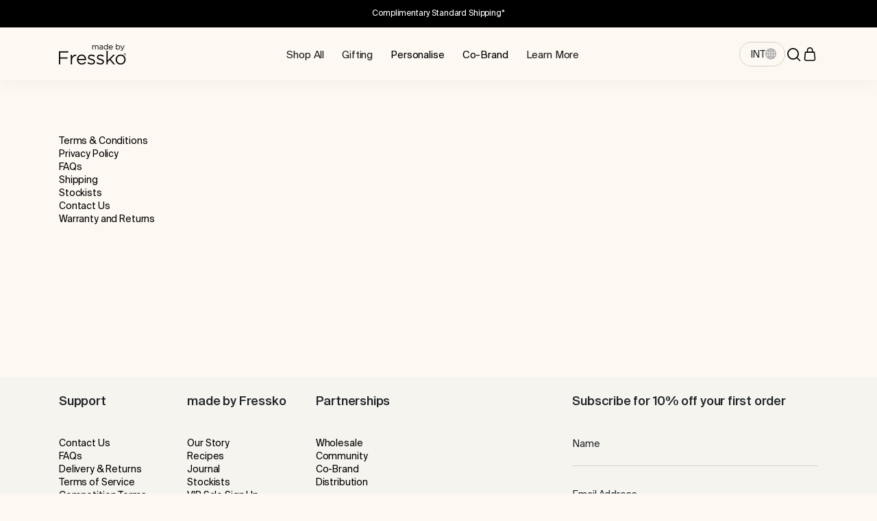

--- FILE ---
content_type: text/html; charset=utf-8
request_url: https://madebyfressko.com/pages/contact-us
body_size: 11884
content:
<!DOCTYPE html><html lang="en-gb" data-beasties-container><head>
    <meta charset="utf-8">
    <base href="/">
    <meta name="viewport" content="width=device-width, initial-scale=1">
    <link rel="dns-prefetch" href="https://cdn.shopify.com">
    <link rel="preconnect" href="https://cdn.shopify.com">
    <link rel="dns-prefetch" href="https://a-ap.storyblok.com">
    <link rel="preconnect" href=" https://a-ap.storyblok.com">
    <link rel="dns-prefetch" href="https://api-ap.storyblok.com">
    <link rel="preconnect" href="https://api-ap.storyblok.com">
    <link rel="icon" type="image/x-icon" href="favicon.ico">
    <meta name="google-site-verification" content="xCCFSTFwcH9oogUdlTSQXmezPf6qldGz9swUG-aUT2I">
    <script type="application/json" id="oke-reviews-settings">
      {
        "analyticsSettings": {
          "isWidgetOnScreenTrackingEnabled": false,
          "provider": "ua"
        },
        "disableInitialReviewsFetchOnProducts": false,
        "filtersEnabled": false,
        "initialReviewDisplayCount": 3,
        "locale": "en",
        "localeAndVariant": { "code": "en" },
        "omitMicrodata": true,
        "reviewSortOrder": "date",
        "subscriberId": "21c6cb57-ccd4-46e0-88df-a8fcc39551ce",
        "widgetTemplateId": "featured-media",
        "starRatingColor": "#303030",
        "recorderPlus": true,
        "recorderQandaPlus": true
      }
    </script>
    <script>
      document.addEventListener("mousemove", loadScripts);

      const scripts = [
        {
          src: "https://app.storyblok.com/f/storyblok-latest.js?t=Q2mIMuV6frKpnmQlOee0rAtt",
          async: true,
          defer: true,
        },
        {
          src: "https://d3hw6dc1ow8pp2.cloudfront.net/reviews-widget-plus/js/okendo-reviews.js",
          async: true,
          defer: true,
        },
        {
          src: "https://storage.nfcube.com/instafeed-a681466a2f4b8678c492d7195c7af89a.js",
          async: true,
          defer: true,
        },
        {
          innerHTML: `  (function (s, t, o, c, k) {
            c = s.createElement(t);
            c.src = o;
            c.async = 0;
            k = s.getElementsByTagName(t)[0];
            k.parentNode.insertBefore(c, k);
          })(document, 'script', '//stockist.co/embed/v1/widget.min.js');
          try {
            window['__stockist_reload']()
          } catch (err) {
            console.log(err);
          }
          `,
        },
        {
          innerHTML: `!(function (f, b, e, v, n, t, s) {
                         if (f.fbq) return;
                         n = f.fbq = function () {
                           n.callMethod
                             ? n.callMethod.apply(n, arguments)
                             : n.queue.push(arguments);
                         };
                         if (!f._fbq) f._fbq = n;
                         n.push = n;
                         n.loaded = !0;
                         n.version = "2.0";
                         n.queue = [];
                         t = b.createElement(e);
                         t.async = !0;
                         t.src = v;
                         s = b.getElementsByTagName(e)[0];
                         s.parentNode.insertBefore(t, s);
                       })(
                         window,
                         document,
                         "script",
                         "https://connect.facebook.net/en_US/fbevents.js"
                       );
                       fbq("init", "1357422044282493");
                       fbq("track", "PageView");`,
        },
      ];
      function loadScripts() {
        scripts.forEach((scriptInfo) => {
          const script = document.createElement("script");
          if (scriptInfo.src) {
            script.src = scriptInfo.src;
          }
          if (scriptInfo.innerHTML) {
            script.innerHTML = scriptInfo.innerHTML;
          }
          if (scriptInfo.async)
            script.async = !location.search.includes("storyblok");
          if (scriptInfo.defer)
            script.defer = !location.search.includes("storyblok");
          document.head.appendChild(script);
        });

        document.removeEventListener("mousemove", loadScripts);
      }
      if (location.search.includes("storyblok")) {
        loadScripts();
      }
    </script>
  <style>@charset "UTF-8";:root{--bs-blue: #0d6efd;--bs-indigo: #6610f2;--bs-purple: #6f42c1;--bs-pink: #d63384;--bs-red: #dc3545;--bs-orange: #fd7e14;--bs-yellow: #ffc107;--bs-green: #198754;--bs-teal: #20c997;--bs-cyan: #0dcaf0;--bs-black: #000;--bs-white: #fff;--bs-gray: #6c757d;--bs-gray-dark: #343a40;--bs-gray-100: #f8f9fa;--bs-gray-200: #e9ecef;--bs-gray-300: #dee2e6;--bs-gray-400: #ced4da;--bs-gray-500: #adb5bd;--bs-gray-600: #6c757d;--bs-gray-700: #495057;--bs-gray-800: #343a40;--bs-gray-900: #212529;--bs-primary: #0d6efd;--bs-secondary: #6c757d;--bs-light: #f8f9fa;--bs-dark: #212529;--bs-primary-rgb: 13, 110, 253;--bs-secondary-rgb: 108, 117, 125;--bs-light-rgb: 248, 249, 250;--bs-dark-rgb: 33, 37, 41;--bs-primary-text-emphasis: rgb(5.2, 44, 101.2);--bs-secondary-text-emphasis: rgb(43.2, 46.8, 50);--bs-success-text-emphasis: rgb(10, 54, 33.6);--bs-info-text-emphasis: rgb(5.2, 80.8, 96);--bs-warning-text-emphasis: rgb(102, 77.2, 2.8);--bs-danger-text-emphasis: rgb(88, 21.2, 27.6);--bs-light-text-emphasis: #495057;--bs-dark-text-emphasis: #495057;--bs-primary-bg-subtle: rgb(206.6, 226, 254.6);--bs-secondary-bg-subtle: rgb(225.6, 227.4, 229);--bs-success-bg-subtle: rgb(209, 231, 220.8);--bs-info-bg-subtle: rgb(206.6, 244.4, 252);--bs-warning-bg-subtle: rgb(255, 242.6, 205.4);--bs-danger-bg-subtle: rgb(248, 214.6, 217.8);--bs-light-bg-subtle: rgb(251.5, 252, 252.5);--bs-dark-bg-subtle: #ced4da;--bs-primary-border-subtle: rgb(158.2, 197, 254.2);--bs-secondary-border-subtle: rgb(196.2, 199.8, 203);--bs-success-border-subtle: rgb(163, 207, 186.6);--bs-info-border-subtle: rgb(158.2, 233.8, 249);--bs-warning-border-subtle: rgb(255, 230.2, 155.8);--bs-danger-border-subtle: rgb(241, 174.2, 180.6);--bs-light-border-subtle: #e9ecef;--bs-dark-border-subtle: #adb5bd;--bs-white-rgb: 255, 255, 255;--bs-black-rgb: 0, 0, 0;--bs-font-sans-serif: "Suisse Intl", sans-serif;--bs-font-monospace: SFMono-Regular, Menlo, Monaco, Consolas, "Liberation Mono", "Courier New", monospace;--bs-gradient: linear-gradient(180deg, rgba(255, 255, 255, .15), rgba(255, 255, 255, 0));--bs-body-font-family: var(--bs-font-sans-serif);--bs-body-font-size: 1rem;--bs-body-font-weight: 400;--bs-body-line-height: 1.5;--bs-body-color: #212529;--bs-body-color-rgb: 33, 37, 41;--bs-body-bg: #fdf8f2;--bs-body-bg-rgb: 253, 248, 242;--bs-emphasis-color: #000;--bs-emphasis-color-rgb: 0, 0, 0;--bs-secondary-color: rgba(33, 37, 41, .75);--bs-secondary-color-rgb: 33, 37, 41;--bs-secondary-bg: #e9ecef;--bs-secondary-bg-rgb: 233, 236, 239;--bs-tertiary-color: rgba(33, 37, 41, .5);--bs-tertiary-color-rgb: 33, 37, 41;--bs-tertiary-bg: #f8f9fa;--bs-tertiary-bg-rgb: 248, 249, 250;--bs-heading-color: inherit;--bs-link-color: #000;--bs-link-color-rgb: 0, 0, 0;--bs-link-decoration: none;--bs-link-hover-color: black;--bs-link-hover-color-rgb: 0, 0, 0;--bs-code-color: #d63384;--bs-highlight-color: #212529;--bs-highlight-bg: rgb(255, 242.6, 205.4);--bs-border-width: 1px;--bs-border-style: solid;--bs-border-color: #d4d4d4;--bs-border-color-translucent: rgba(0, 0, 0, .175);--bs-border-radius: .375rem;--bs-border-radius-sm: .25rem;--bs-border-radius-lg: .5rem;--bs-border-radius-xl: 1rem;--bs-border-radius-xxl: 2rem;--bs-border-radius-2xl: var(--bs-border-radius-xxl);--bs-border-radius-pill: 50rem;--bs-box-shadow: 0 .5rem 1rem rgba(0, 0, 0, .15);--bs-box-shadow-sm: 0 .125rem .25rem rgba(0, 0, 0, .075);--bs-box-shadow-lg: 0 1rem 3rem rgba(0, 0, 0, .175);--bs-box-shadow-inset: inset 0 1px 2px rgba(0, 0, 0, .075);--bs-focus-ring-width: .25rem;--bs-focus-ring-opacity: .25;--bs-focus-ring-color: rgba(13, 110, 253, .25);--bs-form-valid-color: #198754;--bs-form-valid-border-color: #198754;--bs-form-invalid-color: #dc3545;--bs-form-invalid-border-color: #dc3545}*,*:before,*:after{box-sizing:border-box}body{margin:0;font-family:var(--bs-body-font-family);font-size:var(--bs-body-font-size);font-weight:var(--bs-body-font-weight);line-height:var(--bs-body-line-height);color:var(--bs-body-color);text-align:var(--bs-body-text-align);background-color:var(--bs-body-bg);-webkit-text-size-adjust:100%;-webkit-tap-highlight-color:rgba(0,0,0,0)}h5,h1{margin-top:0;margin-bottom:.5rem;font-weight:500;line-height:1.2;color:var(--bs-heading-color)}h1{font-size:calc(1.375rem + 1.5vw)}@media (min-width: 1200px){h1{font-size:2.5rem}}h5{font-size:1.25rem}ul{padding-left:2rem}ul{margin-top:0;margin-bottom:1rem}.small{font-size:.875em}a{color:rgba(var(--bs-link-color-rgb),var(--bs-link-opacity, 1));text-decoration:none}a:hover{--bs-link-color-rgb: var(--bs-link-hover-color-rgb)}img,svg{vertical-align:middle}label{display:inline-block}button{border-radius:0}button:focus:not(:focus-visible){outline:0}input,button{margin:0;font-family:inherit;font-size:inherit;line-height:inherit}button{text-transform:none}button,[type=submit]{-webkit-appearance:button}button:not(:disabled),[type=submit]:not(:disabled){cursor:pointer}.container-xl{--bs-gutter-x: 2rem;--bs-gutter-y: 0;width:100%;padding-right:calc(var(--bs-gutter-x) * .5);padding-left:calc(var(--bs-gutter-x) * .5);margin-right:auto;margin-left:auto}@media (min-width: 1200px){.container-xl{max-width:1140px}}@media (min-width: 1400px){.container-xl{max-width:1320px}}:root{--bs-breakpoint-xs: 0;--bs-breakpoint-sm: 576px;--bs-breakpoint-md: 768px;--bs-breakpoint-lg: 992px;--bs-breakpoint-xl: 1200px;--bs-breakpoint-xxl: 1400px}.row{--bs-gutter-x: 1rem;--bs-gutter-y: 0;display:flex;flex-wrap:wrap;margin-top:calc(-1 * var(--bs-gutter-y));margin-right:calc(-.5 * var(--bs-gutter-x));margin-left:calc(-.5 * var(--bs-gutter-x))}.row>*{flex-shrink:0;width:100%;max-width:100%;padding-right:calc(var(--bs-gutter-x) * .5);padding-left:calc(var(--bs-gutter-x) * .5);margin-top:var(--bs-gutter-y)}.col-5{flex:0 0 auto;width:41.66666667%}.col-6{flex:0 0 auto;width:50%}.col-7{flex:0 0 auto;width:58.33333333%}.col-12{flex:0 0 auto;width:100%}@media (min-width: 992px){.col-lg-auto{flex:0 0 auto;width:auto}.col-lg-2{flex:0 0 auto;width:16.66666667%}.col-lg-4{flex:0 0 auto;width:33.33333333%}.col-lg-7{flex:0 0 auto;width:58.33333333%}.col-lg-8{flex:0 0 auto;width:66.66666667%}.offset-lg-1{margin-left:8.33333333%}}.form-control{display:block;width:100%;padding:.375rem 0rem;font-size:1rem;font-weight:400;line-height:1;color:var(--bs-body-color);appearance:none;background-color:var(--bs-body-bg);background-clip:padding-box;border:var(--bs-border-width) solid var(--bs-border-color);border-radius:0;transition:border-color .15s ease-in-out,box-shadow .15s ease-in-out}@media (prefers-reduced-motion: reduce){.form-control{transition:none}}.form-control:focus{color:var(--bs-body-color);background-color:var(--bs-body-bg);border-color:#86b7fe;outline:0;box-shadow:0 0 0 .25rem #0d6efd40}.form-control::-webkit-date-and-time-value{min-width:85px;height:1em;margin:0}.form-control::-webkit-datetime-edit{display:block;padding:0}.form-control::placeholder{color:var(--bs-secondary-color);opacity:1}.form-control:disabled{background-color:var(--bs-secondary-bg);opacity:1}.form-control::file-selector-button{padding:.375rem 0rem;margin:-.375rem 0rem;margin-inline-end:0rem;color:var(--bs-body-color);background-color:var(--bs-tertiary-bg);pointer-events:none;border-color:inherit;border-style:solid;border-width:0;border-inline-end-width:var(--bs-border-width);border-radius:0;transition:color .15s ease-in-out,background-color .15s ease-in-out,border-color .15s ease-in-out,box-shadow .15s ease-in-out}@media (prefers-reduced-motion: reduce){.form-control::file-selector-button{transition:none}}.form-control:hover:not(:disabled):not([readonly])::file-selector-button{background-color:var(--bs-secondary-bg)}.form-floating{position:relative}.form-floating>.form-control{height:calc(3.5rem + calc(var(--bs-border-width) * 2));min-height:calc(3.5rem + calc(var(--bs-border-width) * 2));line-height:1.25}.form-floating>label{position:absolute;top:0;left:0;z-index:2;height:100%;padding:1rem 0rem;overflow:hidden;text-align:start;text-overflow:ellipsis;white-space:nowrap;pointer-events:none;border:var(--bs-border-width) solid transparent;transform-origin:0 0;transition:opacity .1s ease-in-out,transform .1s ease-in-out}@media (prefers-reduced-motion: reduce){.form-floating>label{transition:none}}.form-floating>.form-control{padding:1rem 0rem}.form-floating>.form-control::placeholder{color:transparent}.form-floating>.form-control:focus,.form-floating>.form-control:not(:placeholder-shown){padding-top:1.625rem;padding-bottom:.625rem}.form-floating>.form-control:-webkit-autofill{padding-top:1.625rem;padding-bottom:.625rem}.form-floating>.form-control:focus~label,.form-floating>.form-control:not(:placeholder-shown)~label{color:rgba(var(--bs-body-color-rgb),.65);transform:scale(.8) translateY(-.5rem) translate(0)}.form-floating>.form-control:focus~label:after,.form-floating>.form-control:not(:placeholder-shown)~label:after{position:absolute;inset:1rem 0rem;z-index:-1;height:1.5em;content:"";background-color:var(--bs-body-bg)}.form-floating>.form-control:-webkit-autofill~label{color:rgba(var(--bs-body-color-rgb),.65);transform:scale(.8) translateY(-.5rem) translate(0)}.form-floating>.form-control:disabled~label{color:#6c757d}.form-floating>.form-control:disabled~label:after{background-color:var(--bs-secondary-bg)}.btn{--bs-btn-padding-x: 2.5rem;--bs-btn-padding-y: 1rem;--bs-btn-font-family: ;--bs-btn-font-size: 1rem;--bs-btn-font-weight: 500;--bs-btn-line-height: 1;--bs-btn-color: var(--bs-body-color);--bs-btn-bg: transparent;--bs-btn-border-width: var(--bs-border-width);--bs-btn-border-color: transparent;--bs-btn-border-radius: var(--bs-border-radius);--bs-btn-hover-border-color: transparent;--bs-btn-box-shadow: inset 0 1px 0 rgba(255, 255, 255, .15), 0 1px 1px rgba(0, 0, 0, .075);--bs-btn-disabled-opacity: .65;--bs-btn-focus-box-shadow: 0 0 0 .25rem rgba(var(--bs-btn-focus-shadow-rgb), .5);display:inline-block;padding:var(--bs-btn-padding-y) var(--bs-btn-padding-x);font-family:var(--bs-btn-font-family);font-size:var(--bs-btn-font-size);font-weight:var(--bs-btn-font-weight);line-height:var(--bs-btn-line-height);color:var(--bs-btn-color);text-align:center;vertical-align:middle;cursor:pointer;-webkit-user-select:none;user-select:none;border:var(--bs-btn-border-width) solid var(--bs-btn-border-color);background-color:var(--bs-btn-bg);transition:color .15s ease-in-out,background-color .15s ease-in-out,border-color .15s ease-in-out,box-shadow .15s ease-in-out}@media (prefers-reduced-motion: reduce){.btn{transition:none}}.btn:hover{color:var(--bs-btn-hover-color);background-color:var(--bs-btn-hover-bg);border-color:var(--bs-btn-hover-border-color)}.btn:focus-visible{color:var(--bs-btn-hover-color);background-color:var(--bs-btn-hover-bg);border-color:var(--bs-btn-hover-border-color);outline:0;box-shadow:var(--bs-btn-focus-box-shadow)}:not(.btn-check)+.btn:active,.btn:first-child:active{color:var(--bs-btn-active-color);background-color:var(--bs-btn-active-bg);border-color:var(--bs-btn-active-border-color)}:not(.btn-check)+.btn:active:focus-visible,.btn:first-child:active:focus-visible{box-shadow:var(--bs-btn-focus-box-shadow)}.btn:disabled,.btn.disabled{color:var(--bs-btn-disabled-color);pointer-events:none;background-color:var(--bs-btn-disabled-bg);border-color:var(--bs-btn-disabled-border-color);opacity:var(--bs-btn-disabled-opacity)}.btn-outline-dark{--bs-btn-color: #212529;--bs-btn-border-color: #212529;--bs-btn-hover-color: #fff;--bs-btn-hover-bg: #212529;--bs-btn-hover-border-color: #212529;--bs-btn-focus-shadow-rgb: 33, 37, 41;--bs-btn-active-color: #fff;--bs-btn-active-bg: #212529;--bs-btn-active-border-color: #212529;--bs-btn-active-shadow: inset 0 3px 5px rgba(0, 0, 0, .125);--bs-btn-disabled-color: #212529;--bs-btn-disabled-bg: transparent;--bs-btn-disabled-border-color: #212529;--bs-gradient: none}.btn-link{--bs-btn-font-weight: 400;--bs-btn-color: var(--bs-link-color);--bs-btn-bg: transparent;--bs-btn-border-color: transparent;--bs-btn-hover-color: var(--bs-link-hover-color);--bs-btn-hover-border-color: transparent;--bs-btn-active-color: var(--bs-link-hover-color);--bs-btn-active-border-color: transparent;--bs-btn-disabled-color: #6c757d;--bs-btn-disabled-border-color: transparent;--bs-btn-box-shadow: 0 0 0 #000;--bs-btn-focus-shadow-rgb: 38, 38, 38;text-decoration:none}.btn-link:focus-visible{color:var(--bs-btn-color)}.btn-link:hover{color:var(--bs-btn-hover-color)}.nav{--bs-nav-link-padding-x: 1rem;--bs-nav-link-padding-y: .5rem;--bs-nav-link-font-weight: ;--bs-nav-link-color: var(--bs-link-color);--bs-nav-link-hover-color: var(--bs-link-hover-color);--bs-nav-link-disabled-color: var(--bs-secondary-color);display:flex;flex-wrap:wrap;padding-left:0;margin-bottom:0;list-style:none}.d-flex{display:flex!important}.d-inline-flex{display:inline-flex!important}.d-none{display:none!important}.flex-row{flex-direction:row!important}.flex-column{flex-direction:column!important}.flex-wrap{flex-wrap:wrap!important}.justify-content-start{justify-content:flex-start!important}.justify-content-end{justify-content:flex-end!important}.justify-content-center{justify-content:center!important}.justify-content-between{justify-content:space-between!important}.align-items-center{align-items:center!important}.order-0{order:0!important}.order-1{order:1!important}.order-3{order:3!important}.mt-3{margin-top:1rem!important}.mt-auto{margin-top:auto!important}.me-3{margin-right:1rem!important}.mb-2{margin-bottom:.5rem!important}.mb-3{margin-bottom:1rem!important}.mb-4{margin-bottom:1.5rem!important}.mb-5{margin-bottom:3rem!important}.py-3{padding-top:1rem!important;padding-bottom:1rem!important}.pt-4{padding-top:1.5rem!important}.pt-5{padding-top:3rem!important}.pb-4{padding-bottom:1.5rem!important}.text-end{text-align:right!important}.text-decoration-none{text-decoration:none!important}.z-3{z-index:3!important}@media (min-width: 992px){.d-lg-inline{display:inline!important}.d-lg-inline-block{display:inline-block!important}.d-lg-flex{display:flex!important}.d-lg-inline-flex{display:inline-flex!important}.d-lg-none{display:none!important}.flex-lg-column{flex-direction:column!important}.justify-content-lg-end{justify-content:flex-end!important}.justify-content-lg-between{justify-content:space-between!important}.align-items-lg-start{align-items:flex-start!important}.order-lg-0{order:0!important}.order-lg-1{order:1!important}.order-lg-3{order:3!important}.mb-lg-0{margin-bottom:0!important}.ms-lg-auto{margin-left:auto!important}}@font-face{font-family:Suisse Intl;src:url(/assets/SuisseIntl-Medium.woff2) format("woff2"),url(/assets/SuisseIntl-Medium.woff) format("woff");font-weight:500;font-style:normal;font-display:swap}@font-face{font-family:Suisse Intl;src:url(/assets/SuisseIntl-Regular.woff2) format("woff2"),url(/assets/SuisseIntl-Regular.woff) format("woff");font-weight:400;font-style:normal;font-display:swap}h1{font-size:38px;font-weight:400;line-height:40px;letter-spacing:-.2px}h5{font-size:18px;font-weight:500;line-height:24px;letter-spacing:-.2px}body{font-size:14px;font-weight:400;line-height:19px;letter-spacing:-.01em}body::-webkit-scrollbar-thumb,body::-webkit-scrollbar-thumb:hover{background:#000;width:6px;overflow:hidden}body::-webkit-scrollbar,body::-webkit-scrollbar-track{width:6px;background-color:transparent}button{font-size:15px;font-weight:500;line-height:15px}a{line-height:.7!important}img{object-fit:cover}.action{white-space:nowrap;-webkit-user-select:none;user-select:none;cursor:pointer}.actionable,.actionable svg{cursor:pointer}
/*# sourceMappingURL=styles-C3UZEEPB.css.map */
</style><link rel="stylesheet" href="styles-C3UZEEPB.css" media="print" onload="this.media='all'"><noscript><link rel="stylesheet" href="styles-C3UZEEPB.css"></noscript><style ng-app-id="ng">.content[_ngcontent-ng-c2347512469]{min-height:100svh;display:block}.content.personaliser[_ngcontent-ng-c2347512469]{overflow:hidden}
/*# sourceMappingURL=app.component-QHPTSACW.css.map */</style><meta _ngcontent-ng-c2347512469 name="ahrefs-site-verification" content="47cb6dde1bb8568d6a347238406f36bbb2db464f3510a3811de95f39f7644c9c"><script _ngcontent-ng-c2347512469 type="application/ld+json">
   {
    "@context": "http://schema.org",
    "@type": "WebSite",
    "url": "https://madebyfressko.com",
    "name": "Made By Fressko",
    "description": "Stylish & sustainable. Shop the famous range of reusable coffee cups and tea infuser bottles from Made By Fressko. Keep your cup! Order yours online today.",
    "potentialAction": {
      "@type": "SearchAction",
      "target": "https://madebyfressko.com/?s={search_term}",
      "query-input": "required name=search_term"
    }
  }
</script><style ng-app-id="ng">[_nghost-ng-c830732567]{background:#f5f4ef;display:block}.personaliser[_nghost-ng-c830732567]{display:none}footer[_ngcontent-ng-c830732567]   .container-xl[_ngcontent-ng-c830732567]{min-height:570px}.socials[_ngcontent-ng-c830732567]{display:flex;gap:20px}[_nghost-ng-c830732567]     app-menu ndc-dynamic{display:none}[_nghost-ng-c830732567]     app-menu .menu-label{margin-bottom:40px;font-size:18px;font-style:normal;font-weight:500;line-height:135%;letter-spacing:-.2px}[_nghost-ng-c830732567]     app-menu .menu-body{gap:12px}@media screen and (max-width: 991px){[_nghost-ng-c830732567]     app-menu{margin-bottom:46px;display:block}[_nghost-ng-c830732567]     app-menu .menu-body{gap:4px}[_nghost-ng-c830732567]     app-menu .menu-label{margin-bottom:30px}}@media screen and (max-width: 991px){app-email-form[_ngcontent-ng-c830732567]{display:block;margin-bottom:96px}}.personaliser[_nghost-ng-c830732567]{display:none!important}
/*# sourceMappingURL=footer.component-UBMXFV7F.css.map */</style><style ng-app-id="ng">.form-floating[_ngcontent-ng-c3297399464]   textarea[_ngcontent-ng-c3297399464], .form-floating[_ngcontent-ng-c3297399464]   input[_ngcontent-ng-c3297399464], .form-floating[_ngcontent-ng-c3297399464]   select[_ngcontent-ng-c3297399464]{background:none!important;border-top:0px!important;border-left:0px!important;border-right:0px!important}.form-floating[_ngcontent-ng-c3297399464]   input[_ngcontent-ng-c3297399464], .form-floating[_ngcontent-ng-c3297399464]   select[_ngcontent-ng-c3297399464]{border-bottom-color:#000}.form-floating[_ngcontent-ng-c3297399464]   textarea[_ngcontent-ng-c3297399464]{border-bottom-color:transparent;min-height:120px}.form-floating[_ngcontent-ng-c3297399464]   select[_ngcontent-ng-c3297399464], .form-floating[_ngcontent-ng-c3297399464]   textarea[_ngcontent-ng-c3297399464]{padding-left:4px}.form-floating[_ngcontent-ng-c3297399464] > .form-control[_ngcontent-ng-c3297399464] ~ label[_ngcontent-ng-c3297399464]:after{background-color:transparent!important}.no-click[_ngcontent-ng-c3297399464]{pointer-events:none}input[_ngcontent-ng-c3297399464]{border-bottom-color:var(--Mid-Grey, #d4d4c4)!important}
/*# sourceMappingURL=email-form.component-NZR73TWO.css.map */</style><style ng-app-id="ng">[_nghost-ng-c3947117050]{cursor:pointer;border-radius:28px;border:1px solid var(--Mid-Grey, #d4d4c4);display:flex;height:36px;padding:10px 12px 10px 16px;gap:8px;justify-content:center;align-items:center}[_nghost-ng-c3947117050]   div[_ngcontent-ng-c3947117050]{margin-bottom:-2px;line-height:1}
/*# sourceMappingURL=store-selector-toggle.component-FHRXLBLP.css.map */</style><style ng-app-id="ng">[_nghost-ng-c3150550363]{position:sticky;top:0;display:block;background:var(--Background, #fdf8f2);box-shadow:0 0 27px #0000000d}header[_ngcontent-ng-c3150550363]{position:relative;min-height:74px}header[_ngcontent-ng-c3150550363]   .nav[_ngcontent-ng-c3150550363]{gap:8px}img[_ngcontent-ng-c3150550363]{object-fit:contain!important}li[_ngcontent-ng-c3150550363]{font-size:15px;color:var(--Off-Black, #1d1d1d);font-family:Suisse Intl,sans-serif;font-style:normal;font-weight:400;line-height:100%;height:45px}.active[_ngcontent-ng-c3150550363]{border-bottom:1px #000 solid!important}.search-overlay[_ngcontent-ng-c3150550363]{position:absolute;box-shadow:0 27px 27px #0000000d;left:0;right:0;top:100%;z-index:9;background:#fdf8f2}.px-x[_ngcontent-ng-c3150550363]{padding-left:12px;padding-right:12px}.personaliser[_nghost-ng-c3150550363]{background-color:#fdf8f2;box-shadow:none;border-bottom:1px solid #d4d4c4}.personaliser[_nghost-ng-c3150550363]{background-color:#eee5d2;box-shadow:none;border-bottom:1px solid #d4d4c4}.personaliser[_nghost-ng-c3150550363]   .nav[_ngcontent-ng-c3150550363], .personaliser[_nghost-ng-c3150550363]   .icons[_ngcontent-ng-c3150550363]{display:none!important}[_nghost-ng-c3150550363]     .mobile-menu{-webkit-user-select:none;user-select:none;position:fixed;inset:0% 0;background:var(--Background, #fdf8f2);z-index:9;overflow:auto;height:100svh}[_nghost-ng-c3150550363]     .mobile-menu .mobile-menu-inner{margin-top:42px}[_nghost-ng-c3150550363]     .mobile-menu .mobile-menu-inner .menu-item, [_nghost-ng-c3150550363]     .mobile-menu .mobile-menu-inner>app-link a{color:#1d1d1d!important;display:flex;padding:16px 20px;font-size:24px;font-style:normal;font-weight:400;line-height:120%;letter-spacing:-.2px}.icons[_ngcontent-ng-c3150550363]{gap:24px}@media screen and (max-width: 991px){.icons[_ngcontent-ng-c3150550363]{gap:16px}}
/*# sourceMappingURL=header.component-J3BFJUFQ.css.map */</style><style ng-app-id="ng">[_nghost-ng-c2510034444]{color:var(--White, #fff);padding:12px 0;text-align:center;font-family:Suisse Intl,sans-serif;font-size:12px;font-style:normal;display:block;font-weight:400;line-height:normal}a[_ngcontent-ng-c2510034444]{color:inherit}
/*# sourceMappingURL=message.component-W2XO67H6.css.map */</style><style ng-app-id="ng">a[_ngcontent-ng-c2461808494]{cursor:pointer}
/*# sourceMappingURL=link.component-TQEWRV2P.css.map */</style><style ng-app-id="ng">[_nghost-ng-c1856805489]{display:block;margin-bottom:60px}
/*# sourceMappingURL=storyblok.component-OPFXHVOM.css.map */</style><link rel="canonical" href="https://madebyfressko.com/pages/contact-us"><title>Contact Us | Made By Fressko</title><meta name="description" content="Get in touch with made by Fressko"><meta property="og:site_name" content="Made By Fressko"><meta property="og:url" content="https://madebyfressko.com/pages/contact-us"><meta property="og:title" content="Made By Fressko - Contact Us"><meta property="og:type" content="website"><meta property="og:description" content="Get in touch with made by Fressko"><meta property="og:image" content><meta name="twitter:image" content><meta name="twitter:card" content="summary_large_image"><meta name="twitter:title" content="Contact Us"><meta name="twitter:description" content="Get in touch with made by Fressko"><link _ngcontent-ng-c2347512469 rel="alternate" hreflang="en-gb" href="https://madebyfressko.com/pages/contact-us"><link _ngcontent-ng-c2347512469 rel="alternate" hreflang="en-au" href="https://au.madebyfressko.com/pages/contact-us"><link _ngcontent-ng-c2347512469 rel="alternate" hreflang="x-default" href="https://au.madebyfressko.com/pages/contact-us"><link _ngcontent-ng-c2347512469 rel="alternate" hreflang="en" href="https://au.madebyfressko.com/pages/contact-us"><link _ngcontent-ng-c2347512469 rel="alternate" hreflang="en-us" href="https://us.madebyfressko.com/pages/contact-us"><style ng-app-id="ng">[_nghost-ng-c1984748441]{display:block}[_nghost-ng-c1984748441]   .container-xl[_ngcontent-ng-c1984748441]{padding-top:80px;padding-bottom:16px}@media screen and (min-width: 991px){[_nghost-ng-c1984748441]   .container-xl[_ngcontent-ng-c1984748441]{padding-bottom:160px}}.contact-callout[_ngcontent-ng-c1984748441]{margin-top:60px;max-width:200px;font-size:12px;line-height:100%}@media screen and (max-width: 991px){.contact-callout[_ngcontent-ng-c1984748441]{margin-top:80px}}[_nghost-ng-c1984748441]     app-menu .menu-body{display:flex;gap:20px;flex-direction:column}[_nghost-ng-c1984748441]     app-menu ndc-dynamic{display:none}
/*# sourceMappingURL=info-sheet.component-BS74FSIQ.css.map */</style><style ng-app-id="ng">[_nghost-ng-c561990275]{display:block}  .tf-v1-widget{width:100%;height:100%}  .tf-v1-widget iframe{width:100%;height:100%}
/*# sourceMappingURL=typeform.component-74V7R2Z2.css.map */</style></head>

  <body class="pages-contact-us"><!--nghm--><script type="text/javascript" id="ng-event-dispatch-contract">(()=>{function p(t,n,r,o,e,i,f,m){return{eventType:t,event:n,targetElement:r,eic:o,timeStamp:e,eia:i,eirp:f,eiack:m}}function u(t){let n=[],r=e=>{n.push(e)};return{c:t,q:n,et:[],etc:[],d:r,h:e=>{r(p(e.type,e,e.target,t,Date.now()))}}}function s(t,n,r){for(let o=0;o<n.length;o++){let e=n[o];(r?t.etc:t.et).push(e),t.c.addEventListener(e,t.h,r)}}function c(t,n,r,o,e=window){let i=u(t);e._ejsas||(e._ejsas={}),e._ejsas[n]=i,s(i,r),s(i,o,!0)}window.__jsaction_bootstrap=c;})();
</script><script>window.__jsaction_bootstrap(document.body,"ng",["click","submit","input","compositionstart","compositionend"],["blur"]);</script>
    <app-root _nghost-ng-c2347512469 ng-version="19.0.3" ngh="12" ng-server-context="ssr"><div _ngcontent-ng-c2347512469 class="content pages-contact-us"><app-ribbon _ngcontent-ng-c2347512469 class="z-3 ng-tns-c619170304-1 ng-star-inserted" ngh="2"><div class="ng-tns-c619170304-1 ng-trigger ng-trigger-fade ng-star-inserted"><ndc-dynamic class="ng-tns-c619170304-1 ng-star-inserted" ngh="0"></ndc-dynamic><app-message _nghost-ng-c2510034444 style="color: #ffffff; background: #000000;" class="ng-star-inserted" ngh="1"><a _ngcontent-ng-c2510034444 href="collections/reusable-cups" class="ng-star-inserted" jsaction="click:;">Complimentary Standard Shipping*</a><!----><!----></app-message><!----><!----></div><!----></app-ribbon><!----><app-header _ngcontent-ng-c2347512469 class="z-3 ng-tns-c3150550363-0 ng-star-inserted pages-contact-us" _nghost-ng-c3150550363 ngh="3"><header _ngcontent-ng-c3150550363 preventdefault class="d-flex container-xl flex-wrap align-items-center justify-content-lg-between py-3 ng-tns-c3150550363-0 ng-star-inserted" jsaction="click:;"><div _ngcontent-ng-c3150550363 class="col-7 col-lg-auto ng-tns-c3150550363-0"><a _ngcontent-ng-c3150550363 class="d-flex ng-tns-c3150550363-0" href="/" jsaction="click:;"><img _ngcontent-ng-c3150550363 width="98" height="30" class="ng-tns-c3150550363-0" loading="lazy" fetchpriority="auto" ng-img="true" src="https://a-ap.storyblok.com/f/3000370/887x276/1f9104a71b/fresskologo_black_2024-1.png/m/0x0" srcset="https://a-ap.storyblok.com/f/3000370/887x276/1f9104a71b/fresskologo_black_2024-1.png/m/98x0 1x, https://a-ap.storyblok.com/f/3000370/887x276/1f9104a71b/fresskologo_black_2024-1.png/m/196x0 2x"></a></div><ul _ngcontent-ng-c3150550363 class="nav d-none d-lg-inline-flex col-lg-auto justify-content-center ng-tns-c3150550363-0"><li _ngcontent-ng-c3150550363 class="action btn py-3 px-x btn-link ng-tns-c3150550363-0 ng-star-inserted" jsaction="click:;"> Shop All </li><!----><!----><!----><!----><!----><li _ngcontent-ng-c3150550363 class="action btn py-3 px-x btn-link ng-tns-c3150550363-0 ng-star-inserted" jsaction="click:;"> Gifting </li><!----><!----><!----><!----><!----><!----><li _ngcontent-ng-c3150550363 class="action btn py-3 px-x btn-link ng-tns-c3150550363-0 ng-star-inserted"><a _ngcontent-ng-c3150550363 class="ng-tns-c3150550363-0" href="/personaliser" jsaction="click:;">Personalise</a></li><!----><!----><!----><!----><!----><li _ngcontent-ng-c3150550363 class="action btn py-3 px-x btn-link ng-tns-c3150550363-0 ng-star-inserted"><a _ngcontent-ng-c3150550363 class="ng-tns-c3150550363-0" href="/pages/co-brand" jsaction="click:;">Co-Brand</a></li><!----><!----><!----><!----><!----><!----><li _ngcontent-ng-c3150550363 class="action btn py-3 px-x btn-link ng-tns-c3150550363-0 ng-star-inserted" jsaction="click:;"> Learn More </li><!----><!----><!----><!----><!----><!----></ul><div _ngcontent-ng-c3150550363 class="icons col-5 col-lg-auto text-end justify-content-end align-items-center d-inline-flex ng-tns-c3150550363-0"><app-store-selector-toggle _ngcontent-ng-c3150550363 class="d-none d-lg-inline-flex ng-tns-c3150550363-0" _nghost-ng-c3947117050 ngh="0" jsaction="click:;"><div _ngcontent-ng-c3947117050>INT</div><img _ngcontent-ng-c3947117050 src="/assets/country/int.svg"></app-store-selector-toggle><a _ngcontent-ng-c3150550363 class="actionable d-none d-lg-inline-block ng-tns-c3150550363-0"><svg _ngcontent-ng-c3150550363="" width="24" height="24" viewBox="0 0 24 24" fill="none" xmlns="http://www.w3.org/2000/svg" class="ng-tns-c3150550363-0" jsaction="click:;"><circle _ngcontent-ng-c3150550363="" cx="11.5" cy="11.5" r="7.625" stroke="black" stroke-width="1.75" class="ng-tns-c3150550363-0"/><path _ngcontent-ng-c3150550363="" d="M17 17L22 22" stroke="black" stroke-width="1.75" class="ng-tns-c3150550363-0"/></svg></a><a _ngcontent-ng-c3150550363 id="openMinicart" class="actionable cart ng-tns-c3150550363-0" jsaction="click:;"><svg _ngcontent-ng-c3150550363="" width="24" height="24" viewBox="0 0 24 24" fill="none" xmlns="http://www.w3.org/2000/svg" class="ng-tns-c3150550363-0"><path _ngcontent-ng-c3150550363="" d="M20.2457 18.6472L19.2574 9.05032C19.2053 8.66021 18.8933 8.34811 18.4771 8.34811H16.5786V6.42354C16.5786 3.9528 14.576 1.9502 12.1052 1.9502C9.63447 1.9502 7.63187 3.9528 7.63187 6.42354V8.34811H5.47322C5.08311 8.34811 4.74501 8.66021 4.69299 9.05032L3.67869 18.6472C3.60066 19.4795 3.88675 20.3377 4.43291 20.9619C5.00508 21.5861 5.81133 21.9502 6.64358 21.9502H17.2548C18.087 21.9502 18.8933 21.5861 19.4654 20.9879C20.0636 20.3637 20.3497 19.5055 20.2457 18.6472ZM9.19234 6.44954C9.19234 4.83706 10.4927 3.53667 12.1052 3.53667C13.7177 3.53667 15.0181 4.83706 15.0181 6.44954V8.37412H9.19234V6.44954ZM18.3471 19.9476C18.087 20.2337 17.6969 20.4157 17.3068 20.4157H6.69559C6.30547 20.4157 5.91536 20.2337 5.62927 19.9476C5.34319 19.6355 5.21315 19.2454 5.26516 18.8553L6.20144 9.9606H17.8009L18.7112 18.8553C18.7372 19.2454 18.6072 19.6355 18.3471 19.9476Z" fill="black" class="ng-tns-c3150550363-0"/><!----></svg></a><a _ngcontent-ng-c3150550363 class="mobile-menu-toggle d-lg-none d-lg-inline-block ng-tns-c3150550363-0" jsaction="click:;"><img _ngcontent-ng-c3150550363 width="29" height="26" src="/assets/hamburger.svg" class="ng-tns-c3150550363-0"></a></div></header><!----><!----><!----><!----></app-header><!----><!----><router-outlet _ngcontent-ng-c2347512469></router-outlet><app-storyblok _nghost-ng-c1856805489 class="ng-star-inserted" ngh="6"><div _ngcontent-ng-c1856805489><ndc-dynamic _ngcontent-ng-c1856805489 class="ng-star-inserted" ngh="0"></ndc-dynamic><app-info-sheet _nghost-ng-c1984748441 class="ng-star-inserted" ngh="5"><div _ngcontent-ng-c1984748441 class="container-xl"><div _ngcontent-ng-c1984748441 class="row"><div _ngcontent-ng-c1984748441 class="col-lg-4 order-3 order-lg-0"><div _ngcontent-ng-c1984748441 class="menu d-none d-lg-flex ng-star-inserted"><ndc-dynamic _ngcontent-ng-c1984748441 class="ng-star-inserted" ngh="0"></ndc-dynamic><app-menu class="ng-star-inserted" ngh="4"><div class="d-flex flex-column s-menu"><!----><div class="menu-body d-flex flex-column"><ndc-dynamic class="ng-star-inserted" ngh="0"></ndc-dynamic><app-link _nghost-ng-c2461808494 class="ng-star-inserted" ngh="0"><a _ngcontent-ng-c2461808494 href="/pages/terms-conditions" jsaction="click:;"> Terms &amp; Conditions
</a></app-link><!----><!----><!----><ndc-dynamic class="ng-star-inserted" ngh="0"></ndc-dynamic><app-link _nghost-ng-c2461808494 class="ng-star-inserted" ngh="0"><a _ngcontent-ng-c2461808494 href="/pages/privacy-policy" jsaction="click:;"> Privacy Policy
</a></app-link><!----><!----><!----><ndc-dynamic class="ng-star-inserted" ngh="0"></ndc-dynamic><app-link _nghost-ng-c2461808494 class="ng-star-inserted" ngh="0"><a _ngcontent-ng-c2461808494 href="/pages/faqs" jsaction="click:;"> FAQs
</a></app-link><!----><!----><!----><ndc-dynamic class="ng-star-inserted" ngh="0"></ndc-dynamic><app-link _nghost-ng-c2461808494 class="ng-star-inserted" ngh="0"><a _ngcontent-ng-c2461808494 href="/pages/Shipping-Information" jsaction="click:;"> Shipping
</a></app-link><!----><!----><!----><ndc-dynamic class="ng-star-inserted" ngh="0"></ndc-dynamic><app-link _nghost-ng-c2461808494 class="ng-star-inserted" ngh="0"><a _ngcontent-ng-c2461808494 href="/pages/stockists" jsaction="click:;"> Stockists
</a></app-link><!----><!----><!----><ndc-dynamic class="ng-star-inserted" ngh="0"></ndc-dynamic><app-link _nghost-ng-c2461808494 class="ng-star-inserted" ngh="0"><a _ngcontent-ng-c2461808494 href="/pages/contact-us" jsaction="click:;"> Contact Us
</a></app-link><!----><!----><!----><ndc-dynamic class="ng-star-inserted" ngh="0"></ndc-dynamic><app-link _nghost-ng-c2461808494 class="ng-star-inserted" ngh="0"><a _ngcontent-ng-c2461808494 href="/pages/warranty-and-returns" jsaction="click:;"> Warranty and Returns
</a></app-link><!----><!----><!----><!----></div></div></app-menu><!----><!----></div><!----></div><div _ngcontent-ng-c1984748441 class="col-lg-7"><h1 _ngcontent-ng-c1984748441 class="mb-5"><!--ngetn--></h1><ndc-dynamic _ngcontent-ng-c1984748441 class="ng-star-inserted" ngh="0"></ndc-dynamic><app-typeform _nghost-ng-c561990275 class="ng-star-inserted" ngh="0"><div _ngcontent-ng-c561990275 class="h-full w-full"></div></app-typeform><!----><!----><!----><!----></div></div></div></app-info-sheet><!----><!----></div></app-storyblok><!----><!----><router-outlet _ngcontent-ng-c2347512469 name="error"></router-outlet><!----></div><app-footer _ngcontent-ng-c2347512469 class="z-3 pages-contact-us" _nghost-ng-c830732567 ngh="11"><footer _ngcontent-ng-c830732567><div _ngcontent-ng-c830732567 class="container-xl pb-4 d-flex flex-column"><div _ngcontent-ng-c830732567 class="row pt-4"><div _ngcontent-ng-c830732567 class="col-6 col-lg-2 order-1 order-lg-0 ng-star-inserted"><ndc-dynamic _ngcontent-ng-c830732567 class="ng-star-inserted" ngh="0"></ndc-dynamic><app-menu class="ng-star-inserted" ngh="7"><div class="d-flex flex-column s-menu"><div class="menu-label ng-star-inserted">Support</div><!----><div class="menu-body d-flex flex-column"><ndc-dynamic class="ng-star-inserted" ngh="0"></ndc-dynamic><app-link _nghost-ng-c2461808494 class="ng-star-inserted" ngh="0"><a _ngcontent-ng-c2461808494 href="/pages/contact-us" jsaction="click:;"> Contact Us
</a></app-link><!----><!----><!----><ndc-dynamic class="ng-star-inserted" ngh="0"></ndc-dynamic><app-link _nghost-ng-c2461808494 class="ng-star-inserted" ngh="0"><a _ngcontent-ng-c2461808494 href="/pages/faqs" jsaction="click:;"> FAQs
</a></app-link><!----><!----><!----><ndc-dynamic class="ng-star-inserted" ngh="0"></ndc-dynamic><app-link _nghost-ng-c2461808494 class="ng-star-inserted" ngh="0"><a _ngcontent-ng-c2461808494 href="/pages/Shipping-Information" jsaction="click:;"> Delivery &amp; Returns
</a></app-link><!----><!----><!----><ndc-dynamic class="ng-star-inserted" ngh="0"></ndc-dynamic><app-link _nghost-ng-c2461808494 class="ng-star-inserted" ngh="0"><a _ngcontent-ng-c2461808494 href="/pages/terms-conditions" jsaction="click:;"> Terms of Service
</a></app-link><!----><!----><!----><ndc-dynamic class="ng-star-inserted" ngh="0"></ndc-dynamic><app-link _nghost-ng-c2461808494 class="ng-star-inserted" ngh="0"><a _ngcontent-ng-c2461808494 href="/pages/competition-terms-conditions" jsaction="click:;"> Competition Terms
</a></app-link><!----><!----><!----><ndc-dynamic class="ng-star-inserted" ngh="0"></ndc-dynamic><app-link _nghost-ng-c2461808494 class="ng-star-inserted" ngh="0"><a _ngcontent-ng-c2461808494 href="/pages/warranty-and-returns" jsaction="click:;"> Warranty and Returns
</a></app-link><!----><!----><!----><ndc-dynamic class="ng-star-inserted" ngh="0"></ndc-dynamic><app-link _nghost-ng-c2461808494 class="ng-star-inserted" ngh="0"><a _ngcontent-ng-c2461808494 href="/pages/Shipping-Information" jsaction="click:;"> Shipping
</a></app-link><!----><!----><!----><!----></div></div></app-menu><!----><!----></div><div _ngcontent-ng-c830732567 class="col-6 col-lg-2 order-1 order-lg-0 ng-star-inserted"><ndc-dynamic _ngcontent-ng-c830732567 class="ng-star-inserted" ngh="0"></ndc-dynamic><app-menu class="ng-star-inserted" ngh="8"><div class="d-flex flex-column s-menu"><div class="menu-label ng-star-inserted">made by Fressko</div><!----><div class="menu-body d-flex flex-column"><ndc-dynamic class="ng-star-inserted" ngh="0"></ndc-dynamic><app-link _nghost-ng-c2461808494 class="ng-star-inserted" ngh="0"><a _ngcontent-ng-c2461808494 href="/pages/about-us" jsaction="click:;"> Our Story
</a></app-link><!----><!----><!----><ndc-dynamic class="ng-star-inserted" ngh="0"></ndc-dynamic><app-link _nghost-ng-c2461808494 class="ng-star-inserted" ngh="0"><a _ngcontent-ng-c2461808494 href="/blogs/recipes/" jsaction="click:;"> Recipes
</a></app-link><!----><!----><!----><ndc-dynamic class="ng-star-inserted" ngh="0"></ndc-dynamic><app-link _nghost-ng-c2461808494 class="ng-star-inserted" ngh="0"><a _ngcontent-ng-c2461808494 href="/blogs/articles/" jsaction="click:;"> Journal
</a></app-link><!----><!----><!----><ndc-dynamic class="ng-star-inserted" ngh="0"></ndc-dynamic><app-link _nghost-ng-c2461808494 class="ng-star-inserted" ngh="0"><a _ngcontent-ng-c2461808494 href="/pages/stockists" jsaction="click:;"> Stockists
</a></app-link><!----><!----><!----><ndc-dynamic class="ng-star-inserted" ngh="0"></ndc-dynamic><app-link _nghost-ng-c2461808494 class="ng-star-inserted" ngh="0"><a _ngcontent-ng-c2461808494 href="/pages/sale-events" jsaction="click:;"> VIP Sale Sign Up
</a></app-link><!----><!----><!----><!----></div></div></app-menu><!----><!----></div><div _ngcontent-ng-c830732567 class="col-6 col-lg-2 order-1 order-lg-0 ng-star-inserted"><ndc-dynamic _ngcontent-ng-c830732567 class="ng-star-inserted" ngh="0"></ndc-dynamic><app-menu class="ng-star-inserted" ngh="9"><div class="d-flex flex-column s-menu"><div class="menu-label ng-star-inserted">Partnerships</div><!----><div class="menu-body d-flex flex-column"><ndc-dynamic class="ng-star-inserted" ngh="0"></ndc-dynamic><app-link _nghost-ng-c2461808494 class="ng-star-inserted" ngh="0"><a _ngcontent-ng-c2461808494 href="/pages/wholesale" jsaction="click:;"> Wholesale
</a></app-link><!----><!----><!----><ndc-dynamic class="ng-star-inserted" ngh="0"></ndc-dynamic><app-link _nghost-ng-c2461808494 class="ng-star-inserted" ngh="0"><a _ngcontent-ng-c2461808494 href="/pages/community" jsaction="click:;"> Community
</a></app-link><!----><!----><!----><ndc-dynamic class="ng-star-inserted" ngh="0"></ndc-dynamic><app-link _nghost-ng-c2461808494 class="ng-star-inserted" ngh="0"><a _ngcontent-ng-c2461808494 href="/pages/co-brand" jsaction="click:;"> Co-Brand
</a></app-link><!----><!----><!----><ndc-dynamic class="ng-star-inserted" ngh="0"></ndc-dynamic><app-link _nghost-ng-c2461808494 class="ng-star-inserted" ngh="0"><a _ngcontent-ng-c2461808494 href="/pages/distribution" jsaction="click:;"> Distribution
</a></app-link><!----><!----><!----><!----></div></div></app-menu><!----><!----></div><!----><div _ngcontent-ng-c830732567 class="col-12 col-lg-4 offset-lg-1 order-0 order-lg-3 ms-lg-auto"><app-email-form _ngcontent-ng-c830732567 _nghost-ng-c3297399464 ngh="10"><h5 _ngcontent-ng-c3297399464 class="mb-4">Subscribe for 10% off your first order</h5><!----><form _ngcontent-ng-c3297399464 novalidate class="ng-untouched ng-pristine ng-invalid" jsaction="submit:;"><div _ngcontent-ng-c3297399464 class="form-floating mb-3"><input _ngcontent-ng-c3297399464 placeholder="Name" id="name" type="text" formcontrolname="name" class="form-control ng-untouched ng-pristine ng-valid" value jsaction="input:;blur:;compositionstart:;compositionend:;"><label _ngcontent-ng-c3297399464 for="name">Name</label><!----></div><div _ngcontent-ng-c3297399464 class="form-floating mb-4"><input _ngcontent-ng-c3297399464 placeholder="Email Address" id="email" type="email" formcontrolname="email" class="form-control ng-untouched ng-pristine ng-invalid" value jsaction="input:;blur:;compositionstart:;compositionend:;"><label _ngcontent-ng-c3297399464 for="email">Email Address</label><!----></div><div _ngcontent-ng-c3297399464 class="d-flex flex-row flex-lg-column align-items-center justify-content-between align-items-lg-start mt-3"><div _ngcontent-ng-c3297399464><button _ngcontent-ng-c3297399464 type="submit" class="btn btn-outline-dark action no-click disabled"> Subscribe </button></div></div></form><!----></app-email-form></div></div><div _ngcontent-ng-c830732567 class="row pt-5 mt-auto"><div _ngcontent-ng-c830732567 class="col-12 d-flex flex-row justify-content-between"><span _ngcontent-ng-c830732567 class="socials d-flex align-items-center"><a _ngcontent-ng-c830732567 alt="fressko facebook" class="actionable ng-star-inserted" href="https://www.facebook.com/madebyfressko/" jsaction="click:;"><img _ngcontent-ng-c830732567 src="/assets/facebook.svg" lazy></a><!----><a _ngcontent-ng-c830732567 alt="fressko instagram" class="actionable ng-star-inserted" href="https://www.instagram.com/madebyfressko_official/" jsaction="click:;"><img _ngcontent-ng-c830732567 src="/assets/instagram.svg" lazy></a><!----><a _ngcontent-ng-c830732567 alt="fressko tiktok" class="actionable ng-star-inserted" href="https://www.tiktok.com/@madebyfressko" jsaction="click:;"><img _ngcontent-ng-c830732567 src="/assets/tiktok.svg" lazy></a><!----><a _ngcontent-ng-c830732567 alt="fressko linkedin" class="actionable ng-star-inserted" href="https://www.linkedin.com/company/made-by-fressko" jsaction="click:;"><img _ngcontent-ng-c830732567 src="/assets/linkedin.svg" lazy></a><!----></span><app-store-selector-toggle _ngcontent-ng-c830732567 _nghost-ng-c3947117050 ngh="0" jsaction="click:;"><div _ngcontent-ng-c3947117050>INT</div><img _ngcontent-ng-c3947117050 src="/assets/country/int.svg"></app-store-selector-toggle></div></div><div _ngcontent-ng-c830732567 class="row pt-5"><div _ngcontent-ng-c830732567 class="col-lg-4 col-12 order-lg-0 order-1"><span _ngcontent-ng-c830732567 class="small"> © 2026, Made by Fressko. All right reserved. </span></div><div _ngcontent-ng-c830732567 class="col-12 col-lg-8 justify-content-lg-end justify-content-start d-flex order-0 order-lg-1 mb-2 mb-lg-0"><a _ngcontent-ng-c830732567 class="small text-decoration-none me-3" href="/pages/privacy-policy" jsaction="click:;"> Privacy Policy </a><a _ngcontent-ng-c830732567 class="small text-decoration-none me-3" href="/pages/terms-conditions" jsaction="click:;"> Terms &amp; Conditions </a><a _ngcontent-ng-c830732567 name="Ecommerce Site Designed &amp; Built by Plutocracy" href="https://plutocracy.io" class="d-none d-lg-inline small text-decoration-none"> Made by. Plutocracy Customs </a></div></div></div></footer></app-footer><!----><!----><!----><div _ngcontent-ng-c2347512469></div><!--ngh=d0--></app-root>
  <link rel="modulepreload" href="chunk-BVVVEE7Z.js"><link rel="modulepreload" href="chunk-FJWJ4USQ.js"><link rel="modulepreload" href="chunk-EMAZWJI7.js"><link rel="modulepreload" href="chunk-QLKIVSEN.js"><link rel="modulepreload" href="chunk-QKAMR5SQ.js"><link rel="modulepreload" href="chunk-ZC2HCU3O.js"><link rel="modulepreload" href="chunk-BQWXSWF7.js"><link rel="modulepreload" href="chunk-VJ3V23WX.js"><link rel="modulepreload" href="chunk-TF3F5UHL.js"><link rel="modulepreload" href="chunk-AOGRYLOK.js"><script src="polyfills-Q763KACN.js" type="module"></script><script src="main-PWLL3VLP.js" type="module"></script>

<script id="ng-state" type="application/json">{"STORYBLOK_PREVIEW":"true","OVERRIDE_HOSTNAME":"madebyfressko.com","__nghData__":[{},{"t":{"0":"t4","1":"t5"},"c":{"0":[{"i":"t4","r":1}],"1":[]}},{"t":{"0":"t2"},"c":{"0":[{"i":"t2","r":1,"t":{"1":"t3"},"c":{"1":[{"i":"t3","r":3,"c":{"0":[{"i":"c2510034444","r":1}]}}]}}]}},{"t":{"0":"t6","1":"t12","2":"t13","3":"t14"},"c":{"0":[{"i":"t6","r":1,"t":{"5":"t7","15":"t11"},"c":{"5":[{"i":"t7","r":6,"e":{"0":5},"t":{"1":"t8"},"c":{"1":[{"i":"t8","r":4,"e":{"0":3},"t":{"1":"t9","2":"t10"},"c":{"1":[{"i":"t9","r":1}],"2":[]}}]},"x":2},{"i":"t7","r":6,"e":{"0":5},"t":{"1":"t8"},"c":{"1":[{"i":"t8","r":4,"e":{"0":3},"t":{"1":"t9","2":"t10"},"c":{"1":[],"2":[{"i":"t10","r":1}]}}]},"x":2},{"i":"t7","r":2,"e":{"0":1},"t":{"1":"t8"},"c":{"1":[]}},{"i":"t7","r":6,"e":{"0":5},"t":{"1":"t8"},"c":{"1":[{"i":"t8","r":4,"e":{"0":3},"t":{"1":"t9","2":"t10"},"c":{"1":[{"i":"t9","r":1}],"2":[]}}]}}],"15":[]}}],"1":[],"2":[],"3":[]}},{"t":{"1":"t21","3":"t22"},"c":{"1":[],"3":[{"i":"t22","r":5,"e":{"0":4},"t":{"1":"t23"},"c":{"1":[{"i":"t23","r":3,"c":{"0":[{"i":"c2461808494","r":1}]}}]},"x":7}]}},{"t":{"3":"t170","7":"t172"},"c":{"3":[{"i":"t170","r":1,"t":{"1":"t171"},"c":{"1":[{"i":"t171","r":3,"c":{"0":[{"i":"c1686314095","r":1}]}}]}}],"7":[{"i":"t172","r":5,"e":{"0":4},"t":{"1":"t173"},"c":{"1":[{"i":"t173","r":3,"c":{"0":[{"i":"c561990275","r":1}]}}]}}]}},{"t":{"1":"t110"},"c":{"1":[{"i":"t110","r":3,"c":{"0":[{"i":"c1984748441","r":1}]}}]}},{"t":{"1":"t21","3":"t22"},"c":{"1":[{"i":"t21","r":1}],"3":[{"i":"t22","r":5,"e":{"0":4},"t":{"1":"t23"},"c":{"1":[{"i":"t23","r":3,"c":{"0":[{"i":"c2461808494","r":1}]}}]},"x":7}]}},{"t":{"1":"t21","3":"t22"},"c":{"1":[{"i":"t21","r":1}],"3":[{"i":"t22","r":5,"e":{"0":4},"t":{"1":"t23"},"c":{"1":[{"i":"t23","r":3,"c":{"0":[{"i":"c2461808494","r":1}]}}]},"x":5}]}},{"t":{"1":"t21","3":"t22"},"c":{"1":[{"i":"t21","r":1}],"3":[{"i":"t22","r":5,"e":{"0":4},"t":{"1":"t23"},"c":{"1":[{"i":"t23","r":3,"c":{"0":[{"i":"c2461808494","r":1}]}}]},"x":4}]}},{"t":{"2":"t24","3":"t25"},"c":{"2":[],"3":[{"i":"t25","r":1,"t":{"5":"t26","10":"t27"},"c":{"5":[],"10":[]}}]}},{"t":{"3":"t19","9":"t28","10":"t29","11":"t30","12":"t31"},"c":{"3":[{"i":"t19","r":1,"t":{"1":"t20"},"c":{"1":[{"i":"t20","r":3,"c":{"0":[{"i":"c1686314095","r":1}]}}]},"x":3}],"9":[{"i":"t28","r":1}],"10":[{"i":"t29","r":1}],"11":[{"i":"t30","r":1}],"12":[{"i":"t31","r":1}]}},{"t":{"1":"t0","2":"t15","4":"t18","5":"t32","6":"t33","7":"t34"},"c":{"1":[{"i":"t0","r":4,"e":{"0":3},"t":{"1":"t1"},"c":{"1":[{"i":"t1","r":1}]}}],"2":[{"i":"t15","r":3,"c":{"0":[{"i":"c1856805489","r":1}]}}],"3":[],"4":[{"i":"t18","r":1}],"5":[],"6":[],"7":[{"i":"t33","r":1,"di":"d0","s":0}]}}],"__nghDeferData__":{"d0":{"p":null,"r":1,"s":0,"t":null}}}</script></body></html>

--- FILE ---
content_type: application/javascript; charset=utf-8
request_url: https://madebyfressko.com/main-PWLL3VLP.js
body_size: 100519
content:

!function(){try{var e="undefined"!=typeof window?window:"undefined"!=typeof global?global:"undefined"!=typeof self?self:{},n=(new e.Error).stack;n&&(e._sentryDebugIds=e._sentryDebugIds||{},e._sentryDebugIds[n]="93c83371-0dca-5bc4-8d69-505e4741ec7f")}catch(e){}}();
import{a as Iu}from"./chunk-BVVVEE7Z.js";import{a as vu}from"./chunk-FJWJ4USQ.js";import{a as oi}from"./chunk-EMAZWJI7.js";import{a as fn}from"./chunk-QLKIVSEN.js";import{a as Qn,b as er,c as tr}from"./chunk-QKAMR5SQ.js";import{a as lt}from"./chunk-ZC2HCU3O.js";import{a as Tu}from"./chunk-BQWXSWF7.js";import{c as hu,d as gu,f as _u,g as Su,h as yu}from"./chunk-VJ3V23WX.js";import{b as au,c as Js,d as cu,e as lu,h as uu,i as du,j as pu,p as fu,r as mu}from"./chunk-TF3F5UHL.js";import{b as mn}from"./chunk-AOGRYLOK.js";import{a as nr,b as rr,c as Pn,d as ii,e as bu}from"./chunk-R2OOWCBQ.js";import{a as Eu}from"./chunk-XDOWFDLA.js";import{a as su,b as ye}from"./chunk-VSH3NZ45.js";import{a as Zl,b as Kt,c as Ql,d as eu,e as ti,f as tu,g as nu,h as ru,i as fe,j as ni,l as ou,m as iu,n as ri}from"./chunk-VPI7TS24.js";import{e as Oe}from"./chunk-YZFF7PFB.js";import{a as Yl,b as Kl,f as Jl,g as Xl}from"./chunk-XGLGIFEI.js";import{a as Gl,b as zl,c as ei,d as Vl,e as ql}from"./chunk-GBNA2LYM.js";import{$ as Zn,Ha as $l,Oa as Wl,Y as Xn,aa as Ot,e as pn,pa as Hl,ya as jl}from"./chunk-KKSITBB6.js";import{$ as ne,$a as Lr,Aa as Ko,Cb as Xo,Db as Ll,Dc as Bl,Eb as Zo,F as Dn,Fa as Rl,Gb as I,Ka as Al,Lb as N,Ma as Jo,Mb as B,Nb as Y,Ob as Vt,Pb as qt,Rb as dn,W as Yo,Y as Tl,Yb as xe,Za as Ml,Zb as W,a as p,ab as Nl,b as S,c as yl,ca as Il,cb as R,db as le,ea as k,eb as Ol,f as P,fa as Ys,fc as we,g as vl,gc as Jn,hb as Dl,hc as Fr,ia as bl,ib as Kn,ma as Cl,na as Mt,nc as Ur,o as zt,oa as Nt,oc as Yt,pa as un,pb as Ke,qa as Ks,u as qs,ua as wl,uc as Fl,v as El,vb as de,wc as Ul,xa as kl,ya as xl,zb as Pl,zc as Qo}from"./chunk-HSMQ3DYK.js";var A=typeof __SENTRY_DEBUG__>"u"||__SENTRY_DEBUG__;var vt="8.42.0";var O=globalThis;function hn(e,t,n){let r=n||O,o=r.__SENTRY__=r.__SENTRY__||{},i=o[vt]=o[vt]||{};return i[e]||(i[e]=t())}var Je=typeof __SENTRY_DEBUG__>"u"||__SENTRY_DEBUG__;var Pm="Sentry Logger ",Br=["debug","info","warn","error","log","assert","trace"],or={};function De(e){if(!("console"in O))return e();let t=O.console,n={},r=Object.keys(or);r.forEach(o=>{let i=or[o];n[o]=t[o],t[o]=i});try{return e()}finally{r.forEach(o=>{t[o]=n[o]})}}function Lm(){let e=!1,t={enable:()=>{e=!0},disable:()=>{e=!1},isEnabled:()=>e};return Je?Br.forEach(n=>{t[n]=(...r)=>{e&&De(()=>{O.console[n](`${Pm}[${n}]:`,...r)})}}):Br.forEach(n=>{t[n]=()=>{}}),t}var g=hn("logger",Lm);var Dt="?",Cu=/\(error: (.*)\)/,wu=/captureMessage|captureException/;function ai(...e){let t=e.sort((n,r)=>n[0]-r[0]).map(n=>n[1]);return(n,r=0,o=0)=>{let i=[],s=n.split(`
`);for(let a=r;a<s.length;a++){let c=s[a];if(c.length>1024)continue;let l=Cu.test(c)?c.replace(Cu,"$1"):c;if(!l.match(/\S*Error: /)){for(let d of t){let u=d(l);if(u){i.push(u);break}}if(i.length>=50+o)break}}return ku(i.slice(o))}}function Zs(e){return Array.isArray(e)?ai(...e):e}function ku(e){if(!e.length)return[];let t=Array.from(e);return/sentryWrapped/.test(si(t).function||"")&&t.pop(),t.reverse(),wu.test(si(t).function||"")&&(t.pop(),wu.test(si(t).function||"")&&t.pop()),t.slice(0,50).map(n=>S(p({},n),{filename:n.filename||si(t).filename,function:n.function||Dt}))}function si(e){return e[e.length-1]||{}}var Xs="<anonymous>";function Xe(e){try{return!e||typeof e!="function"?Xs:e.name||Xs}catch{return Xs}}function ci(e){let t=e.exception;if(t){let n=[];try{return t.values.forEach(r=>{r.stacktrace.frames&&n.push(...r.stacktrace.frames)}),n}catch{return}}}var li={},xu={};function Ue(e,t){li[e]=li[e]||[],li[e].push(t)}function Be(e,t){if(!xu[e]){xu[e]=!0;try{t()}catch(n){Je&&g.error(`Error while instrumenting ${e}`,n)}}}function ke(e,t){let n=e&&li[e];if(n)for(let r of n)try{r(t)}catch(o){Je&&g.error(`Error while triggering instrumentation handler.
Type: ${e}
Name: ${Xe(r)}
Error:`,o)}}var ui=null;function Hr(e){let t="error";Ue(t,e),Be(t,Fm)}function Fm(){ui=O.onerror,O.onerror=function(e,t,n,r,o){return ke("error",{column:r,error:o,line:n,msg:e,url:t}),ui&&!ui.__SENTRY_LOADER__?ui.apply(this,arguments):!1},O.onerror.__SENTRY_INSTRUMENTED__=!0}var di=null;function jr(e){let t="unhandledrejection";Ue(t,e),Be(t,Um)}function Um(){di=O.onunhandledrejection,O.onunhandledrejection=function(e){return ke("unhandledrejection",e),di&&!di.__SENTRY_LOADER__?di.apply(this,arguments):!0},O.onunhandledrejection.__SENTRY_INSTRUMENTED__=!0}function tt(){return $r(O),O}function $r(e){let t=e.__SENTRY__=e.__SENTRY__||{};return t.version=t.version||vt,t[vt]=t[vt]||{}}var Ru=Object.prototype.toString;function Ln(e){switch(Ru.call(e)){case"[object Error]":case"[object Exception]":case"[object DOMException]":case"[object WebAssembly.Exception]":return!0;default:return nt(e,Error)}}function ir(e,t){return Ru.call(e)===`[object ${t}]`}function pi(e){return ir(e,"ErrorEvent")}function fi(e){return ir(e,"DOMError")}function Qs(e){return ir(e,"DOMException")}function Re(e){return ir(e,"String")}function sr(e){return typeof e=="object"&&e!==null&&"__sentry_template_string__"in e&&"__sentry_template_values__"in e}function Fn(e){return e===null||sr(e)||typeof e!="object"&&typeof e!="function"}function Et(e){return ir(e,"Object")}function Un(e){return typeof Event<"u"&&nt(e,Event)}function ea(e){return typeof Element<"u"&&nt(e,Element)}function ta(e){return ir(e,"RegExp")}function Jt(e){return!!(e&&e.then&&typeof e.then=="function")}function na(e){return Et(e)&&"nativeEvent"in e&&"preventDefault"in e&&"stopPropagation"in e}function nt(e,t){try{return e instanceof t}catch{return!1}}function Wr(e){return!!(typeof e=="object"&&e!==null&&(e.__isVue||e._isVue))}var ar=O,Bm=80;function He(e,t={}){if(!e)return"<unknown>";try{let n=e,r=5,o=[],i=0,s=0,a=" > ",c=a.length,l,d=Array.isArray(t)?t:t.keyAttrs,u=!Array.isArray(t)&&t.maxStringLength||Bm;for(;n&&i++<r&&(l=Hm(n,d),!(l==="html"||i>1&&s+o.length*c+l.length>=u));)o.push(l),s+=l.length,n=n.parentNode;return o.reverse().join(a)}catch{return"<unknown>"}}function Hm(e,t){let n=e,r=[];if(!n||!n.tagName)return"";if(ar.HTMLElement&&n instanceof HTMLElement&&n.dataset){if(n.dataset.sentryComponent)return n.dataset.sentryComponent;if(n.dataset.sentryElement)return n.dataset.sentryElement}r.push(n.tagName.toLowerCase());let o=t&&t.length?t.filter(s=>n.getAttribute(s)).map(s=>[s,n.getAttribute(s)]):null;if(o&&o.length)o.forEach(s=>{r.push(`[${s[0]}="${s[1]}"]`)});else{n.id&&r.push(`#${n.id}`);let s=n.className;if(s&&Re(s)){let a=s.split(/\s+/);for(let c of a)r.push(`.${c}`)}}let i=["aria-label","type","name","title","alt"];for(let s of i){let a=n.getAttribute(s);a&&r.push(`[${s}="${a}"]`)}return r.join("")}function Gr(){try{return ar.document.location.href}catch{return""}}function ra(e){return ar.document&&ar.document.querySelector?ar.document.querySelector(e):null}function zr(e){if(!ar.HTMLElement)return null;let t=e,n=5;for(let r=0;r<n;r++){if(!t)return null;if(t instanceof HTMLElement){if(t.dataset.sentryComponent)return t.dataset.sentryComponent;if(t.dataset.sentryElement)return t.dataset.sentryElement}t=t.parentNode}return null}function Pt(e,t=0){return typeof e!="string"||t===0||e.length<=t?e:`${e.slice(0,t)}...`}function mi(e,t){if(!Array.isArray(e))return"";let n=[];for(let r=0;r<e.length;r++){let o=e[r];try{Wr(o)?n.push("[VueViewModel]"):n.push(String(o))}catch{n.push("[value cannot be serialized]")}}return n.join(t)}function Au(e,t,n=!1){return Re(e)?ta(t)?t.test(e):Re(t)?n?e===t:e.includes(t):!1:!1}function ut(e,t=[],n=!1){return t.some(r=>Au(e,r,n))}function be(e,t,n){if(!(t in e))return;let r=e[t],o=n(r);typeof o=="function"&&hi(o,r);try{e[t]=o}catch{Je&&g.log(`Failed to replace method "${t}" in object`,e)}}function Ce(e,t,n){try{Object.defineProperty(e,t,{value:n,writable:!0,configurable:!0})}catch{Je&&g.log(`Failed to add non-enumerable property "${t}" to object`,e)}}function hi(e,t){try{let n=t.prototype||{};e.prototype=t.prototype=n,Ce(e,"__sentry_original__",t)}catch{}}function Bn(e){return e.__sentry_original__}function gi(e){if(Ln(e))return p({message:e.message,name:e.name,stack:e.stack},Nu(e));if(Un(e)){let t=p({type:e.type,target:Mu(e.target),currentTarget:Mu(e.currentTarget)},Nu(e));return typeof CustomEvent<"u"&&nt(e,CustomEvent)&&(t.detail=e.detail),t}else return e}function Mu(e){try{return ea(e)?He(e):Object.prototype.toString.call(e)}catch{return"<unknown>"}}function Nu(e){if(typeof e=="object"&&e!==null){let t={};for(let n in e)Object.prototype.hasOwnProperty.call(e,n)&&(t[n]=e[n]);return t}else return{}}function ia(e,t=40){let n=Object.keys(gi(e));n.sort();let r=n[0];if(!r)return"[object has no keys]";if(r.length>=t)return Pt(r,t);for(let o=n.length;o>0;o--){let i=n.slice(0,o).join(", ");if(!(i.length>t))return o===n.length?i:Pt(i,t)}return""}function ce(e){return oa(e,new Map)}function oa(e,t){if(jm(e)){let n=t.get(e);if(n!==void 0)return n;let r={};t.set(e,r);for(let o of Object.getOwnPropertyNames(e))typeof e[o]<"u"&&(r[o]=oa(e[o],t));return r}if(Array.isArray(e)){let n=t.get(e);if(n!==void 0)return n;let r=[];return t.set(e,r),e.forEach(o=>{r.push(oa(o,t))}),r}return e}function jm(e){if(!Et(e))return!1;try{let t=Object.getPrototypeOf(e).constructor.name;return!t||t==="Object"}catch{return!0}}var Ou=1e3;function Lt(){return Date.now()/Ou}function $m(){let{performance:e}=O;if(!e||!e.now)return Lt;let t=Date.now()-e.now(),n=e.timeOrigin==null?t:e.timeOrigin;return()=>(n+e.now())/Ou}var Se=$m(),Vr,ve=(()=>{let{performance:e}=O;if(!e||!e.now){Vr="none";return}let t=3600*1e3,n=e.now(),r=Date.now(),o=e.timeOrigin?Math.abs(e.timeOrigin+n-r):t,i=o<t,s=e.timing&&e.timing.navigationStart,c=typeof s=="number"?Math.abs(s+n-r):t,l=c<t;return i||l?o<=c?(Vr="timeOrigin",e.timeOrigin):(Vr="navigationStart",s):(Vr="dateNow",r)})();function ue(){let e=O,t=e.crypto||e.msCrypto,n=()=>Math.random()*16;try{if(t&&t.randomUUID)return t.randomUUID().replace(/-/g,"");t&&t.getRandomValues&&(n=()=>{let r=new Uint8Array(1);return t.getRandomValues(r),r[0]})}catch{}return("10000000100040008000"+1e11).replace(/[018]/g,r=>(r^(n()&15)>>r/4).toString(16))}function Du(e){return e.exception&&e.exception.values?e.exception.values[0]:void 0}function Tt(e){let{message:t,event_id:n}=e;if(t)return t;let r=Du(e);return r?r.type&&r.value?`${r.type}: ${r.value}`:r.type||r.value||n||"<unknown>":n||"<unknown>"}function cr(e,t,n){let r=e.exception=e.exception||{},o=r.values=r.values||[],i=o[0]=o[0]||{};i.value||(i.value=t||""),i.type||(i.type=n||"Error")}function Xt(e,t){let n=Du(e);if(!n)return;let r={type:"generic",handled:!0},o=n.mechanism;if(n.mechanism=p(p(p({},r),o),t),t&&"data"in t){let i=p(p({},o&&o.data),t.data);n.mechanism.data=i}}function _i(e){if(Wm(e))return!0;try{Ce(e,"__sentry_captured__",!0)}catch{}return!1}function Wm(e){try{return e.__sentry_captured__}catch{}}var Zt;(function(e){e[e.PENDING=0]="PENDING";let n=1;e[e.RESOLVED=n]="RESOLVED";let r=2;e[e.REJECTED=r]="REJECTED"})(Zt||(Zt={}));function je(e){return new It(t=>{t(e)})}function gn(e){return new It((t,n)=>{n(e)})}var It=class e{constructor(t){e.prototype.__init.call(this),e.prototype.__init2.call(this),e.prototype.__init3.call(this),e.prototype.__init4.call(this),this._state=Zt.PENDING,this._handlers=[];try{t(this._resolve,this._reject)}catch(n){this._reject(n)}}then(t,n){return new e((r,o)=>{this._handlers.push([!1,i=>{if(!t)r(i);else try{r(t(i))}catch(s){o(s)}},i=>{if(!n)o(i);else try{r(n(i))}catch(s){o(s)}}]),this._executeHandlers()})}catch(t){return this.then(n=>n,t)}finally(t){return new e((n,r)=>{let o,i;return this.then(s=>{i=!1,o=s,t&&t()},s=>{i=!0,o=s,t&&t()}).then(()=>{if(i){r(o);return}n(o)})})}__init(){this._resolve=t=>{this._setResult(Zt.RESOLVED,t)}}__init2(){this._reject=t=>{this._setResult(Zt.REJECTED,t)}}__init3(){this._setResult=(t,n)=>{if(this._state===Zt.PENDING){if(Jt(n)){n.then(this._resolve,this._reject);return}this._state=t,this._value=n,this._executeHandlers()}}}__init4(){this._executeHandlers=()=>{if(this._state===Zt.PENDING)return;let t=this._handlers.slice();this._handlers=[],t.forEach(n=>{n[0]||(this._state===Zt.RESOLVED&&n[1](this._value),this._state===Zt.REJECTED&&n[2](this._value),n[0]=!0)})}}};function Pu(e){let t=Se(),n={sid:ue(),init:!0,timestamp:t,started:t,duration:0,status:"ok",errors:0,ignoreDuration:!1,toJSON:()=>Gm(n)};return e&&Qt(n,e),n}function Qt(e,t={}){if(t.user&&(!e.ipAddress&&t.user.ip_address&&(e.ipAddress=t.user.ip_address),!e.did&&!t.did&&(e.did=t.user.id||t.user.email||t.user.username)),e.timestamp=t.timestamp||Se(),t.abnormal_mechanism&&(e.abnormal_mechanism=t.abnormal_mechanism),t.ignoreDuration&&(e.ignoreDuration=t.ignoreDuration),t.sid&&(e.sid=t.sid.length===32?t.sid:ue()),t.init!==void 0&&(e.init=t.init),!e.did&&t.did&&(e.did=`${t.did}`),typeof t.started=="number"&&(e.started=t.started),e.ignoreDuration)e.duration=void 0;else if(typeof t.duration=="number")e.duration=t.duration;else{let n=e.timestamp-e.started;e.duration=n>=0?n:0}t.release&&(e.release=t.release),t.environment&&(e.environment=t.environment),!e.ipAddress&&t.ipAddress&&(e.ipAddress=t.ipAddress),!e.userAgent&&t.userAgent&&(e.userAgent=t.userAgent),typeof t.errors=="number"&&(e.errors=t.errors),t.status&&(e.status=t.status)}function Lu(e,t){let n={};t?n={status:t}:e.status==="ok"&&(n={status:"exited"}),Qt(e,n)}function Gm(e){return ce({sid:`${e.sid}`,init:e.init,started:new Date(e.started*1e3).toISOString(),timestamp:new Date(e.timestamp*1e3).toISOString(),status:e.status,errors:e.errors,did:typeof e.did=="number"||typeof e.did=="string"?`${e.did}`:void 0,duration:e.duration,abnormal_mechanism:e.abnormal_mechanism,attrs:{release:e.release,environment:e.environment,ip_address:e.ipAddress,user_agent:e.userAgent}})}function en(){return ue()}function Hn(){return ue().substring(16)}function lr(e,t,n=2){if(!t||typeof t!="object"||n<=0)return t;if(e&&t&&Object.keys(t).length===0)return e;let r=p({},e);for(let o in t)Object.prototype.hasOwnProperty.call(t,o)&&(r[o]=lr(r[o],t[o],n-1));return r}var sa="_sentrySpan";function _n(e,t){t?Ce(e,sa,t):delete e[sa]}function jn(e){return e[sa]}var zm=100,aa=class e{constructor(){this._notifyingListeners=!1,this._scopeListeners=[],this._eventProcessors=[],this._breadcrumbs=[],this._attachments=[],this._user={},this._tags={},this._extra={},this._contexts={},this._sdkProcessingMetadata={},this._propagationContext={traceId:en(),spanId:Hn()}}clone(){let t=new e;return t._breadcrumbs=[...this._breadcrumbs],t._tags=p({},this._tags),t._extra=p({},this._extra),t._contexts=p({},this._contexts),t._user=this._user,t._level=this._level,t._session=this._session,t._transactionName=this._transactionName,t._fingerprint=this._fingerprint,t._eventProcessors=[...this._eventProcessors],t._requestSession=this._requestSession,t._attachments=[...this._attachments],t._sdkProcessingMetadata=p({},this._sdkProcessingMetadata),t._propagationContext=p({},this._propagationContext),t._client=this._client,t._lastEventId=this._lastEventId,_n(t,jn(this)),t}setClient(t){this._client=t}setLastEventId(t){this._lastEventId=t}getClient(){return this._client}lastEventId(){return this._lastEventId}addScopeListener(t){this._scopeListeners.push(t)}addEventProcessor(t){return this._eventProcessors.push(t),this}setUser(t){return this._user=t||{email:void 0,id:void 0,ip_address:void 0,username:void 0},this._session&&Qt(this._session,{user:t}),this._notifyScopeListeners(),this}getUser(){return this._user}getRequestSession(){return this._requestSession}setRequestSession(t){return this._requestSession=t,this}setTags(t){return this._tags=p(p({},this._tags),t),this._notifyScopeListeners(),this}setTag(t,n){return this._tags=S(p({},this._tags),{[t]:n}),this._notifyScopeListeners(),this}setExtras(t){return this._extra=p(p({},this._extra),t),this._notifyScopeListeners(),this}setExtra(t,n){return this._extra=S(p({},this._extra),{[t]:n}),this._notifyScopeListeners(),this}setFingerprint(t){return this._fingerprint=t,this._notifyScopeListeners(),this}setLevel(t){return this._level=t,this._notifyScopeListeners(),this}setTransactionName(t){return this._transactionName=t,this._notifyScopeListeners(),this}setContext(t,n){return n===null?delete this._contexts[t]:this._contexts[t]=n,this._notifyScopeListeners(),this}setSession(t){return t?this._session=t:delete this._session,this._notifyScopeListeners(),this}getSession(){return this._session}update(t){if(!t)return this;let n=typeof t=="function"?t(this):t,[r,o]=n instanceof rt?[n.getScopeData(),n.getRequestSession()]:Et(n)?[t,t.requestSession]:[],{tags:i,extra:s,user:a,contexts:c,level:l,fingerprint:d=[],propagationContext:u}=r||{};return this._tags=p(p({},this._tags),i),this._extra=p(p({},this._extra),s),this._contexts=p(p({},this._contexts),c),a&&Object.keys(a).length&&(this._user=a),l&&(this._level=l),d.length&&(this._fingerprint=d),u&&(this._propagationContext=u),o&&(this._requestSession=o),this}clear(){return this._breadcrumbs=[],this._tags={},this._extra={},this._user={},this._contexts={},this._level=void 0,this._transactionName=void 0,this._fingerprint=void 0,this._requestSession=void 0,this._session=void 0,_n(this,void 0),this._attachments=[],this.setPropagationContext({traceId:en()}),this._notifyScopeListeners(),this}addBreadcrumb(t,n){let r=typeof n=="number"?n:zm;if(r<=0)return this;let o=p({timestamp:Lt()},t),i=this._breadcrumbs;return i.push(o),this._breadcrumbs=i.length>r?i.slice(-r):i,this._notifyScopeListeners(),this}getLastBreadcrumb(){return this._breadcrumbs[this._breadcrumbs.length-1]}clearBreadcrumbs(){return this._breadcrumbs=[],this._notifyScopeListeners(),this}addAttachment(t){return this._attachments.push(t),this}clearAttachments(){return this._attachments=[],this}getScopeData(){return{breadcrumbs:this._breadcrumbs,attachments:this._attachments,contexts:this._contexts,tags:this._tags,extra:this._extra,user:this._user,level:this._level,fingerprint:this._fingerprint||[],eventProcessors:this._eventProcessors,propagationContext:this._propagationContext,sdkProcessingMetadata:this._sdkProcessingMetadata,transactionName:this._transactionName,span:jn(this)}}setSDKProcessingMetadata(t){return this._sdkProcessingMetadata=lr(this._sdkProcessingMetadata,t,2),this}setPropagationContext(t){return this._propagationContext=p({spanId:Hn()},t),this}getPropagationContext(){return this._propagationContext}captureException(t,n){let r=n&&n.event_id?n.event_id:ue();if(!this._client)return g.warn("No client configured on scope - will not capture exception!"),r;let o=new Error("Sentry syntheticException");return this._client.captureException(t,S(p({originalException:t,syntheticException:o},n),{event_id:r}),this),r}captureMessage(t,n,r){let o=r&&r.event_id?r.event_id:ue();if(!this._client)return g.warn("No client configured on scope - will not capture message!"),o;let i=new Error(t);return this._client.captureMessage(t,n,S(p({originalException:t,syntheticException:i},r),{event_id:o}),this),o}captureEvent(t,n){let r=n&&n.event_id?n.event_id:ue();return this._client?(this._client.captureEvent(t,S(p({},n),{event_id:r}),this),r):(g.warn("No client configured on scope - will not capture event!"),r)}_notifyScopeListeners(){this._notifyingListeners||(this._notifyingListeners=!0,this._scopeListeners.forEach(t=>{t(this)}),this._notifyingListeners=!1)}},rt=aa;function Fu(){return hn("defaultCurrentScope",()=>new rt)}function Uu(){return hn("defaultIsolationScope",()=>new rt)}var ca=class{constructor(t,n){let r;t?r=t:r=new rt;let o;n?o=n:o=new rt,this._stack=[{scope:r}],this._isolationScope=o}withScope(t){let n=this._pushScope(),r;try{r=t(n)}catch(o){throw this._popScope(),o}return Jt(r)?r.then(o=>(this._popScope(),o),o=>{throw this._popScope(),o}):(this._popScope(),r)}getClient(){return this.getStackTop().client}getScope(){return this.getStackTop().scope}getIsolationScope(){return this._isolationScope}getStackTop(){return this._stack[this._stack.length-1]}_pushScope(){let t=this.getScope().clone();return this._stack.push({client:this.getClient(),scope:t}),t}_popScope(){return this._stack.length<=1?!1:!!this._stack.pop()}};function ur(){let e=tt(),t=$r(e);return t.stack=t.stack||new ca(Fu(),Uu())}function Vm(e){return ur().withScope(e)}function qm(e,t){let n=ur();return n.withScope(()=>(n.getStackTop().scope=e,t(e)))}function Bu(e){return ur().withScope(()=>e(ur().getIsolationScope()))}function Hu(){return{withIsolationScope:Bu,withScope:Vm,withSetScope:qm,withSetIsolationScope:(e,t)=>Bu(t),getCurrentScope:()=>ur().getScope(),getIsolationScope:()=>ur().getIsolationScope()}}function Ft(e){let t=$r(e);return t.acs?t.acs:Hu()}function j(){let e=tt();return Ft(e).getCurrentScope()}function Ae(){let e=tt();return Ft(e).getIsolationScope()}function Si(){return hn("globalScope",()=>new rt)}function $n(...e){let t=tt(),n=Ft(t);if(e.length===2){let[r,o]=e;return r?n.withSetScope(r,o):n.withScope(o)}return n.withScope(e[0])}function w(){return j().getClient()}function la(e){let t=e.getPropagationContext(),{traceId:n,spanId:r,parentSpanId:o}=t;return ce({trace_id:n,span_id:r,parent_span_id:o})}var Ym="_sentryMetrics";function qr(e){let t=e[Ym];if(!t)return;let n={};for(let[,[r,o]]of t)(n[r]||(n[r]=[])).push(ce(o));return n}var Ee="sentry.source",dr="sentry.sample_rate",$e="sentry.op",oe="sentry.origin",pr="sentry.idle_span_finish_reason",Sn="sentry.measurement_unit",yn="sentry.measurement_value",ua="sentry.profile_id",Wn="sentry.exclusive_time";function da(e){if(e<400&&e>=100)return{code:1};if(e>=400&&e<500)switch(e){case 401:return{code:2,message:"unauthenticated"};case 403:return{code:2,message:"permission_denied"};case 404:return{code:2,message:"not_found"};case 409:return{code:2,message:"already_exists"};case 413:return{code:2,message:"failed_precondition"};case 429:return{code:2,message:"resource_exhausted"};case 499:return{code:2,message:"cancelled"};default:return{code:2,message:"invalid_argument"}}if(e>=500&&e<600)switch(e){case 501:return{code:2,message:"unimplemented"};case 503:return{code:2,message:"unavailable"};case 504:return{code:2,message:"deadline_exceeded"};default:return{code:2,message:"internal_error"}}return{code:2,message:"unknown_error"}}function fr(e,t){e.setAttribute("http.response.status_code",t);let n=da(t);n.message!=="unknown_error"&&e.setStatus(n)}var yi="sentry-",Km=/^sentry-/,Jm=8192;function vi(e){let t=Xm(e);if(!t)return;let n=Object.entries(t).reduce((r,[o,i])=>{if(o.match(Km)){let s=o.slice(yi.length);r[s]=i}return r},{});if(Object.keys(n).length>0)return n}function pa(e){if(!e)return;let t=Object.entries(e).reduce((n,[r,o])=>(o&&(n[`${yi}${r}`]=o),n),{});return Zm(t)}function Xm(e){if(!(!e||!Re(e)&&!Array.isArray(e)))return Array.isArray(e)?e.reduce((t,n)=>{let r=ju(n);return Object.entries(r).forEach(([o,i])=>{t[o]=i}),t},{}):ju(e)}function ju(e){return e.split(",").map(t=>t.split("=").map(n=>decodeURIComponent(n.trim()))).reduce((t,[n,r])=>(n&&r&&(t[n]=r),t),{})}function Zm(e){if(Object.keys(e).length!==0)return Object.entries(e).reduce((t,[n,r],o)=>{let i=`${encodeURIComponent(n)}=${encodeURIComponent(r)}`,s=o===0?i:`${t},${i}`;return s.length>Jm?(Je&&g.warn(`Not adding key: ${n} with val: ${r} to baggage header due to exceeding baggage size limits.`),t):s},"")}var Ei=new RegExp("^[ \\t]*([0-9a-f]{32})?-?([0-9a-f]{16})?-?([01])?[ \\t]*$");function $u(e){if(!e)return;let t=e.match(Ei);if(!t)return;let n;return t[3]==="1"?n=!0:t[3]==="0"&&(n=!1),{traceId:t[1],parentSampled:n,parentSpanId:t[2]}}function fa(e,t){let n=$u(e),r=vi(t);if(!n||!n.traceId)return{traceId:en(),spanId:Hn()};let{traceId:o,parentSpanId:i,parentSampled:s}=n,a=Hn();return{traceId:o,parentSpanId:i,spanId:a,sampled:s,dsc:r||{}}}function Yr(e=ue(),t=ue().substring(16),n){let r="";return n!==void 0&&(r=n?"-1":"-0"),`${e}-${t}${r}`}var Ti=0,ha=1,Wu=!1;function zu(e){let{spanId:t,traceId:n}=e.spanContext(),{data:r,op:o,parent_span_id:i,status:s,origin:a}=D(e);return ce({parent_span_id:i,span_id:t,trace_id:n,data:r,op:o,status:s,origin:a})}function ga(e){let{spanId:t,traceId:n}=e.spanContext(),{parent_span_id:r}=D(e);return ce({parent_span_id:r,span_id:t,trace_id:n})}function Ii(e){let{traceId:t,spanId:n}=e.spanContext(),r=dt(e);return Yr(t,n,r)}function bt(e){return typeof e=="number"?Gu(e):Array.isArray(e)?e[0]+e[1]/1e9:e instanceof Date?Gu(e.getTime()):Se()}function Gu(e){return e>9999999999?e/1e3:e}function D(e){if(nh(e))return e.getSpanJSON();try{let{spanId:t,traceId:n}=e.spanContext();if(th(e)){let{attributes:r,startTime:o,name:i,endTime:s,parentSpanId:a,status:c}=e;return ce({span_id:t,trace_id:n,data:r,description:i,parent_span_id:a,start_timestamp:bt(o),timestamp:bt(s)||void 0,status:bi(c),op:r[$e],origin:r[oe],_metrics_summary:qr(e)})}return{span_id:t,trace_id:n}}catch{return{}}}function th(e){let t=e;return!!t.attributes&&!!t.startTime&&!!t.name&&!!t.endTime&&!!t.status}function nh(e){return typeof e.getSpanJSON=="function"}function dt(e){let{traceFlags:t}=e.spanContext();return t===ha}function bi(e){if(!(!e||e.code===0))return e.code===1?"ok":e.message||"unknown_error"}var Gn="_sentryChildSpans",ma="_sentryRootSpan";function Ci(e,t){let n=e[ma]||e;Ce(t,ma,n),e[Gn]?e[Gn].add(t):Ce(e,Gn,new Set([t]))}function Vu(e,t){e[Gn]&&e[Gn].delete(t)}function vn(e){let t=new Set;function n(r){if(!t.has(r)&&dt(r)){t.add(r);let o=r[Gn]?Array.from(r[Gn]):[];for(let i of o)n(i)}}return n(e),Array.from(t)}function ee(e){return e[ma]||e}function Z(){let e=tt(),t=Ft(e);return t.getActiveSpan?t.getActiveSpan():jn(j())}function wi(){Wu||(De(()=>{console.warn("[Sentry] Deprecation warning: Returning null from `beforeSendSpan` will be disallowed from SDK version 9.0.0 onwards. The callback will only support mutating spans. To drop certain spans, configure the respective integrations directly.")}),Wu=!0)}var qu=!1;function ki(){qu||(qu=!0,Hr(_a),jr(_a))}function _a(){let e=Z(),t=e&&ee(e);if(t){let n="internal_error";A&&g.log(`[Tracing] Root span: ${n} -> Global error occurred`),t.setStatus({code:2,message:n})}}_a.tag="sentry_tracingErrorCallback";var Yu="_sentryScope",Ku="_sentryIsolationScope";function Ju(e,t,n){e&&(Ce(e,Ku,n),Ce(e,Yu,t))}function Sa(e){return{scope:e[Yu],isolationScope:e[Ku]}}function We(e){if(typeof __SENTRY_TRACING__=="boolean"&&!__SENTRY_TRACING__)return!1;let t=w(),n=e||t&&t.getOptions();return!!n&&(n.enableTracing||"tracesSampleRate"in n||"tracesSampler"in n)}var ot=class{constructor(t={}){this._traceId=t.traceId||ue(),this._spanId=t.spanId||ue().substring(16)}spanContext(){return{spanId:this._spanId,traceId:this._traceId,traceFlags:Ti}}end(t){}setAttribute(t,n){return this}setAttributes(t){return this}setStatus(t){return this}updateName(t){return this}isRecording(){return!1}addEvent(t,n,r){return this}addLink(t){return this}addLinks(t){return this}recordException(t,n){}};var mr="production";var Xu="_frozenDsc";function ya(e,t){Ce(e,Xu,t)}function va(e,t){let n=t.getOptions(),{publicKey:r}=t.getDsn()||{},o=ce({environment:n.environment||mr,release:n.release,public_key:r,trace_id:e});return t.emit("createDsc",o),o}function Kr(e,t){let n=t.getPropagationContext();return n.dsc||va(n.traceId,e)}function Ge(e){let t=w();if(!t)return{};let n=ee(e),r=n[Xu];if(r)return r;let o=n.spanContext().traceState,i=o&&o.get("sentry.dsc"),s=i&&vi(i);if(s)return s;let a=va(e.spanContext().traceId,t),c=D(n),l=c.data||{},d=l[dr];d!=null&&(a.sample_rate=`${d}`);let u=l[Ee],f=c.description;return u!=="url"&&f&&(a.transaction=f),We()&&(a.sampled=String(dt(n))),t.emit("createDsc",a,n),a}function Zu(e){if(!A)return;let{description:t="< unknown name >",op:n="< unknown op >",parent_span_id:r}=D(e),{spanId:o}=e.spanContext(),i=dt(e),s=ee(e),a=s===e,c=`[Tracing] Starting ${i?"sampled":"unsampled"} ${a?"root ":""}span`,l=[`op: ${n}`,`name: ${t}`,`ID: ${o}`];if(r&&l.push(`parent ID: ${r}`),!a){let{op:d,description:u}=D(s);l.push(`root ID: ${s.spanContext().spanId}`),d&&l.push(`root op: ${d}`),u&&l.push(`root description: ${u}`)}g.log(`${c}
  ${l.join(`
  `)}`)}function Qu(e){if(!A)return;let{description:t="< unknown name >",op:n="< unknown op >"}=D(e),{spanId:r}=e.spanContext(),i=ee(e)===e,s=`[Tracing] Finishing "${n}" ${i?"root ":""}span "${t}" with ID ${r}`;g.log(s)}function En(e){if(typeof e=="boolean")return Number(e);let t=typeof e=="string"?parseFloat(e):e;if(typeof t!="number"||isNaN(t)||t<0||t>1){A&&g.warn(`[Tracing] Given sample rate is invalid. Sample rate must be a boolean or a number between 0 and 1. Got ${JSON.stringify(e)} of type ${JSON.stringify(typeof e)}.`);return}return t}function ed(e,t){if(!We(e))return[!1];let n;typeof e.tracesSampler=="function"?n=e.tracesSampler(t):t.parentSampled!==void 0?n=t.parentSampled:typeof e.tracesSampleRate<"u"?n=e.tracesSampleRate:n=1;let r=En(n);return r===void 0?(A&&g.warn("[Tracing] Discarding transaction because of invalid sample rate."),[!1]):r?Math.random()<r?[!0,r]:(A&&g.log(`[Tracing] Discarding transaction because it's not included in the random sample (sampling rate = ${Number(n)})`),[!1,r]):(A&&g.log(`[Tracing] Discarding transaction because ${typeof e.tracesSampler=="function"?"tracesSampler returned 0 or false":"a negative sampling decision was inherited or tracesSampleRate is set to 0"}`),[!1,r])}var rh=/^(?:(\w+):)\/\/(?:(\w+)(?::(\w+)?)?@)([\w.-]+)(?::(\d+))?\/(.+)/;function oh(e){return e==="http"||e==="https"}function pt(e,t=!1){let{host:n,path:r,pass:o,port:i,projectId:s,protocol:a,publicKey:c}=e;return`${a}://${c}${t&&o?`:${o}`:""}@${n}${i?`:${i}`:""}/${r&&`${r}/`}${s}`}function td(e){let t=rh.exec(e);if(!t){De(()=>{console.error(`Invalid Sentry Dsn: ${e}`)});return}let[n,r,o="",i="",s="",a=""]=t.slice(1),c="",l=a,d=l.split("/");if(d.length>1&&(c=d.slice(0,-1).join("/"),l=d.pop()),l){let u=l.match(/^\d+/);u&&(l=u[0])}return nd({host:i,pass:o,path:c,projectId:l,port:s,protocol:n,publicKey:r})}function nd(e){return{protocol:e.protocol,publicKey:e.publicKey||"",pass:e.pass||"",host:e.host,port:e.port||"",path:e.path||"",projectId:e.projectId}}function ih(e){if(!Je)return!0;let{port:t,projectId:n,protocol:r}=e;return["protocol","publicKey","host","projectId"].find(s=>e[s]?!1:(g.error(`Invalid Sentry Dsn: ${s} missing`),!0))?!1:n.match(/^\d+$/)?oh(r)?t&&isNaN(parseInt(t,10))?(g.error(`Invalid Sentry Dsn: Invalid port ${t}`),!1):!0:(g.error(`Invalid Sentry Dsn: Invalid protocol ${r}`),!1):(g.error(`Invalid Sentry Dsn: Invalid projectId ${n}`),!1)}function Jr(e){let t=typeof e=="string"?td(e):nd(e);if(!(!t||!ih(t)))return t}function rd(){let e=typeof WeakSet=="function",t=e?new WeakSet:[];function n(o){if(e)return t.has(o)?!0:(t.add(o),!1);for(let i=0;i<t.length;i++)if(t[i]===o)return!0;return t.push(o),!1}function r(o){if(e)t.delete(o);else for(let i=0;i<t.length;i++)if(t[i]===o){t.splice(i,1);break}}return[n,r]}function Ze(e,t=100,n=1/0){try{return Ea("",e,t,n)}catch(r){return{ERROR:`**non-serializable** (${r})`}}}function xi(e,t=3,n=100*1024){let r=Ze(e,t);return lh(r)>n?xi(e,t-1,n):r}function Ea(e,t,n=1/0,r=1/0,o=rd()){let[i,s]=o;if(t==null||["boolean","string"].includes(typeof t)||typeof t=="number"&&Number.isFinite(t))return t;let a=sh(e,t);if(!a.startsWith("[object "))return a;if(t.__sentry_skip_normalization__)return t;let c=typeof t.__sentry_override_normalization_depth__=="number"?t.__sentry_override_normalization_depth__:n;if(c===0)return a.replace("object ","");if(i(t))return"[Circular ~]";let l=t;if(l&&typeof l.toJSON=="function")try{let m=l.toJSON();return Ea("",m,c-1,r,o)}catch{}let d=Array.isArray(t)?[]:{},u=0,f=gi(t);for(let m in f){if(!Object.prototype.hasOwnProperty.call(f,m))continue;if(u>=r){d[m]="[MaxProperties ~]";break}let h=f[m];d[m]=Ea(m,h,c-1,r,o),u++}return s(t),d}function sh(e,t){try{if(e==="domain"&&t&&typeof t=="object"&&t._events)return"[Domain]";if(e==="domainEmitter")return"[DomainEmitter]";if(typeof global<"u"&&t===global)return"[Global]";if(typeof window<"u"&&t===window)return"[Window]";if(typeof document<"u"&&t===document)return"[Document]";if(Wr(t))return"[VueViewModel]";if(na(t))return"[SyntheticEvent]";if(typeof t=="number"&&!Number.isFinite(t))return`[${t}]`;if(typeof t=="function")return`[Function: ${Xe(t)}]`;if(typeof t=="symbol")return`[${String(t)}]`;if(typeof t=="bigint")return`[BigInt: ${String(t)}]`;let n=ah(t);return/^HTML(\w*)Element$/.test(n)?`[HTMLElement: ${n}]`:`[object ${n}]`}catch(n){return`**non-serializable** (${n})`}}function ah(e){let t=Object.getPrototypeOf(e);return t?t.constructor.name:"null prototype"}function ch(e){return~-encodeURI(e).split(/%..|./).length}function lh(e){return ch(JSON.stringify(e))}function it(e,t=[]){return[e,t]}function Ia(e,t){let[n,r]=e;return[n,[...r,t]]}function Ri(e,t){let n=e[1];for(let r of n){let o=r[0].type;if(t(r,o))return!0}return!1}function Ta(e){return O.__SENTRY__&&O.__SENTRY__.encodePolyfill?O.__SENTRY__.encodePolyfill(e):new TextEncoder().encode(e)}function ba(e){let[t,n]=e,r=JSON.stringify(t);function o(i){typeof r=="string"?r=typeof i=="string"?r+i:[Ta(r),i]:r.push(typeof i=="string"?Ta(i):i)}for(let i of n){let[s,a]=i;if(o(`
${JSON.stringify(s)}
`),typeof a=="string"||a instanceof Uint8Array)o(a);else{let c;try{c=JSON.stringify(a)}catch{c=JSON.stringify(Ze(a))}o(c)}}return typeof r=="string"?r:uh(r)}function uh(e){let t=e.reduce((o,i)=>o+i.length,0),n=new Uint8Array(t),r=0;for(let o of e)n.set(o,r),r+=o.length;return n}function Ca(e){return[{type:"span"},e]}function wa(e){let t=typeof e.data=="string"?Ta(e.data):e.data;return[ce({type:"attachment",length:t.length,filename:e.filename,content_type:e.contentType,attachment_type:e.attachmentType}),t]}var dh={session:"session",sessions:"session",attachment:"attachment",transaction:"transaction",event:"error",client_report:"internal",user_report:"default",profile:"profile",profile_chunk:"profile",replay_event:"replay",replay_recording:"replay",check_in:"monitor",feedback:"feedback",span:"span",statsd:"metric_bucket"};function Ai(e){return dh[e]}function hr(e){if(!e||!e.sdk)return;let{name:t,version:n}=e.sdk;return{name:t,version:n}}function Xr(e,t,n,r){let o=e.sdkProcessingMetadata&&e.sdkProcessingMetadata.dynamicSamplingContext;return p(p(p({event_id:e.event_id,sent_at:new Date().toISOString()},t&&{sdk:t}),!!n&&r&&{dsn:pt(r)}),o&&{trace:ce(p({},o))})}function ph(e,t){return t&&(e.sdk=e.sdk||{},e.sdk.name=e.sdk.name||t.name,e.sdk.version=e.sdk.version||t.version,e.sdk.integrations=[...e.sdk.integrations||[],...t.integrations||[]],e.sdk.packages=[...e.sdk.packages||[],...t.packages||[]]),e}function od(e,t,n,r){let o=hr(n),i=p(p({sent_at:new Date().toISOString()},o&&{sdk:o}),!!r&&t&&{dsn:pt(t)}),s="aggregates"in e?[{type:"sessions"},e]:[{type:"session"},e.toJSON()];return it(i,[s])}function id(e,t,n,r){let o=hr(n),i=e.type&&e.type!=="replay_event"?e.type:"event";ph(e,n&&n.sdk);let s=Xr(e,o,r,t);return delete e.sdkProcessingMetadata,it(s,[[{type:i},e]])}function sd(e,t){function n(d){return!!d.trace_id&&!!d.public_key}let r=Ge(e[0]),o=t&&t.getDsn(),i=t&&t.getOptions().tunnel,s=p(p({sent_at:new Date().toISOString()},n(r)&&{trace:r}),!!i&&o&&{dsn:pt(o)}),a=t&&t.getOptions().beforeSendSpan,c=a?d=>{let u=a(D(d));return u||wi(),u}:d=>D(d),l=[];for(let d of e){let u=c(d);u&&l.push(Ca(u))}return it(s,l)}function Mi(e,t,n,r=Z()){let o=r&&ee(r);o&&(A&&g.log(`[Measurement] Setting measurement on root span: ${e} = ${t} ${n}`),o.addEvent(e,{[yn]:t,[Sn]:n}))}function Ni(e){if(!e||e.length===0)return;let t={};return e.forEach(n=>{let r=n.attributes||{},o=r[Sn],i=r[yn];typeof o=="string"&&typeof i=="number"&&(t[n.name]={value:i,unit:o})}),t}var ad=1e3,gr=class{constructor(t={}){this._traceId=t.traceId||ue(),this._spanId=t.spanId||ue().substring(16),this._startTime=t.startTimestamp||Se(),this._attributes={},this.setAttributes(p({[oe]:"manual",[$e]:t.op},t.attributes)),this._name=t.name,t.parentSpanId&&(this._parentSpanId=t.parentSpanId),"sampled"in t&&(this._sampled=t.sampled),t.endTimestamp&&(this._endTime=t.endTimestamp),this._events=[],this._isStandaloneSpan=t.isStandalone,this._endTime&&this._onSpanEnded()}addLink(t){return this}addLinks(t){return this}recordException(t,n){}spanContext(){let{_spanId:t,_traceId:n,_sampled:r}=this;return{spanId:t,traceId:n,traceFlags:r?ha:Ti}}setAttribute(t,n){return n===void 0?delete this._attributes[t]:this._attributes[t]=n,this}setAttributes(t){return Object.keys(t).forEach(n=>this.setAttribute(n,t[n])),this}updateStartTime(t){this._startTime=bt(t)}setStatus(t){return this._status=t,this}updateName(t){return this._name=t,this.setAttribute(Ee,"custom"),this}end(t){this._endTime||(this._endTime=bt(t),Qu(this),this._onSpanEnded())}getSpanJSON(){return ce({data:this._attributes,description:this._name,op:this._attributes[$e],parent_span_id:this._parentSpanId,span_id:this._spanId,start_timestamp:this._startTime,status:bi(this._status),timestamp:this._endTime,trace_id:this._traceId,origin:this._attributes[oe],_metrics_summary:qr(this),profile_id:this._attributes[ua],exclusive_time:this._attributes[Wn],measurements:Ni(this._events),is_segment:this._isStandaloneSpan&&ee(this)===this||void 0,segment_id:this._isStandaloneSpan?ee(this).spanContext().spanId:void 0})}isRecording(){return!this._endTime&&!!this._sampled}addEvent(t,n,r){A&&g.log("[Tracing] Adding an event to span:",t);let o=cd(n)?n:r||Se(),i=cd(n)?{}:n||{},s={name:t,time:bt(o),attributes:i};return this._events.push(s),this}isStandaloneSpan(){return!!this._isStandaloneSpan}_onSpanEnded(){let t=w();if(t&&t.emit("spanEnd",this),!(this._isStandaloneSpan||this===ee(this)))return;if(this._isStandaloneSpan){this._sampled?mh(sd([this],t)):(A&&g.log("[Tracing] Discarding standalone span because its trace was not chosen to be sampled."),t&&t.recordDroppedEvent("sample_rate","span"));return}let r=this._convertSpanToTransaction();r&&(Sa(this).scope||j()).captureEvent(r)}_convertSpanToTransaction(){if(!ld(D(this)))return;this._name||(A&&g.warn("Transaction has no name, falling back to `<unlabeled transaction>`."),this._name="<unlabeled transaction>");let{scope:t,isolationScope:n}=Sa(this),o=(t||j()).getClient()||w();if(this._sampled!==!0){A&&g.log("[Tracing] Discarding transaction because its trace was not chosen to be sampled."),o&&o.recordDroppedEvent("sample_rate","transaction");return}let s=vn(this).filter(u=>u!==this&&!fh(u)).map(u=>D(u)).filter(ld),a=this._attributes[Ee],c=p({contexts:{trace:zu(this)},spans:s.length>ad?s.sort((u,f)=>u.start_timestamp-f.start_timestamp).slice(0,ad):s,start_timestamp:this._startTime,timestamp:this._endTime,transaction:this._name,type:"transaction",sdkProcessingMetadata:p({capturedSpanScope:t,capturedSpanIsolationScope:n},ce({dynamicSamplingContext:Ge(this)})),_metrics_summary:qr(this)},a&&{transaction_info:{source:a}}),l=Ni(this._events);return l&&Object.keys(l).length&&(A&&g.log("[Measurements] Adding measurements to transaction event",JSON.stringify(l,void 0,2)),c.measurements=l),c}};function cd(e){return e&&typeof e=="number"||e instanceof Date||Array.isArray(e)}function ld(e){return!!e.start_timestamp&&!!e.timestamp&&!!e.span_id&&!!e.trace_id}function fh(e){return e instanceof gr&&e.isStandaloneSpan()}function mh(e){let t=w();if(!t)return;let n=e[1];if(!n||n.length===0){t.recordDroppedEvent("before_send","span");return}t.sendEnvelope(e)}var dd="__SENTRY_SUPPRESS_TRACING__";function st(e){let t=pd();if(t.startInactiveSpan)return t.startInactiveSpan(e);let n=gh(e),{forceTransaction:r,parentSpan:o}=e;return(e.scope?s=>$n(e.scope,s):o!==void 0?s=>Zr(o,s):s=>s())(()=>{let s=j(),a=Sh(s);return e.onlyIfParent&&!a?new ot:hh({parentSpan:a,spanArguments:n,forceTransaction:r,scope:s})})}function Zr(e,t){let n=pd();return n.withActiveSpan?n.withActiveSpan(e,t):$n(r=>(_n(r,e||void 0),t(r)))}function hh({parentSpan:e,spanArguments:t,forceTransaction:n,scope:r}){if(!We())return new ot;let o=Ae(),i;if(e&&!n)i=_h(e,r,t),Ci(e,i);else if(e){let s=Ge(e),{traceId:a,spanId:c}=e.spanContext(),l=dt(e);i=ud(p({traceId:a,parentSpanId:c},t),r,l),ya(i,s)}else{let{traceId:s,dsc:a,parentSpanId:c,sampled:l}=p(p({},o.getPropagationContext()),r.getPropagationContext());i=ud(p({traceId:s,parentSpanId:c},t),r,l),a&&ya(i,a)}return Zu(i),Ju(i,r,o),i}function gh(e){let t=e.experimental||{},n=p({isStandalone:t.standalone},e);if(e.startTime){let r=p({},n);return r.startTimestamp=bt(e.startTime),delete r.startTime,r}return n}function pd(){let e=tt();return Ft(e)}function ud(e,t,n){let r=w(),o=r&&r.getOptions()||{},{name:i="",attributes:s}=e,[a,c]=t.getScopeData().sdkProcessingMetadata[dd]?[!1]:ed(o,{name:i,parentSampled:n,attributes:s,transactionContext:{name:i,parentSampled:n}}),l=new gr(S(p({},e),{attributes:p({[Ee]:"custom"},e.attributes),sampled:a}));return c!==void 0&&l.setAttribute(dr,c),r&&r.emit("spanStart",l),l}function _h(e,t,n){let{spanId:r,traceId:o}=e.spanContext(),i=t.getScopeData().sdkProcessingMetadata[dd]?!1:dt(e),s=i?new gr(S(p({},n),{parentSpanId:r,traceId:o,sampled:i})):new ot({traceId:o});Ci(e,s);let a=w();return a&&(a.emit("spanStart",s),n.endTimestamp&&a.emit("spanEnd",s)),s}function Sh(e){let t=jn(e);if(!t)return;let n=w();return(n?n.getOptions():{}).parentSpanIsAlwaysRootSpan?ee(t):t}var _r={idleTimeout:1e3,finalTimeout:3e4,childSpanTimeout:15e3},yh="heartbeatFailed",vh="idleTimeout",Eh="finalTimeout",Th="externalFinish";function Oi(e,t={}){let n=new Map,r=!1,o,i=Th,s=!t.disableAutoFinish,a=[],{idleTimeout:c=_r.idleTimeout,finalTimeout:l=_r.finalTimeout,childSpanTimeout:d=_r.childSpanTimeout,beforeSpanEnd:u}=t,f=w();if(!f||!We())return new ot;let m=j(),h=Z(),_=Ih(e);_.end=new Proxy(_.end,{apply(y,v,U){u&&u(_);let[q,...E]=U,M=q||Se(),L=bt(M),ie=vn(_).filter(re=>re!==_);if(!ie.length)return V(L),Reflect.apply(y,v,[L,...E]);let pe=ie.map(re=>D(re).timestamp).filter(re=>!!re),Le=pe.length?Math.max(...pe):void 0,K=D(_).start_timestamp,Ne=Math.min(K?K+l/1e3:1/0,Math.max(K||-1/0,Math.min(L,Le||1/0)));return V(Ne),Reflect.apply(y,v,[Ne,...E])}});function b(){o&&(clearTimeout(o),o=void 0)}function T(y){b(),o=setTimeout(()=>{!r&&n.size===0&&s&&(i=vh,_.end(y))},c)}function G(y){o=setTimeout(()=>{!r&&s&&(i=yh,_.end(y))},d)}function z(y){b(),n.set(y,!0);let v=Se();G(v+d/1e3)}function X(y){if(n.has(y)&&n.delete(y),n.size===0){let v=Se();T(v+c/1e3)}}function V(y){r=!0,n.clear(),a.forEach(L=>L()),_n(m,h);let v=D(_),{start_timestamp:U}=v;if(!U)return;(v.data||{})[pr]||_.setAttribute(pr,i),g.log(`[Tracing] Idle span "${v.op}" finished`);let E=vn(_).filter(L=>L!==_),M=0;E.forEach(L=>{L.isRecording()&&(L.setStatus({code:2,message:"cancelled"}),L.end(y),A&&g.log("[Tracing] Cancelling span since span ended early",JSON.stringify(L,void 0,2)));let ie=D(L),{timestamp:pe=0,start_timestamp:Le=0}=ie,K=Le<=y,Ne=(l+c)/1e3,re=pe-Le<=Ne;if(A){let Ye=JSON.stringify(L,void 0,2);K?re||g.log("[Tracing] Discarding span since it finished after idle span final timeout",Ye):g.log("[Tracing] Discarding span since it happened after idle span was finished",Ye)}(!re||!K)&&(Vu(_,L),M++)}),M>0&&_.setAttribute("sentry.idle_span_discarded_spans",M)}return a.push(f.on("spanStart",y=>{if(r||y===_||D(y).timestamp)return;vn(_).includes(y)&&z(y.spanContext().spanId)})),a.push(f.on("spanEnd",y=>{r||X(y.spanContext().spanId)})),a.push(f.on("idleSpanEnableAutoFinish",y=>{y===_&&(s=!0,T(),n.size&&G())})),t.disableAutoFinish||T(),setTimeout(()=>{r||(_.setStatus({code:2,message:"deadline_exceeded"}),i=Eh,_.end())},l),_}function Ih(e){let t=st(e);return _n(j(),t),A&&g.log("[Tracing] Started span is an idle span"),t}function Di(e,t,n,r=0){return new It((o,i)=>{let s=e[r];if(t===null||typeof s!="function")o(t);else{let a=s(p({},t),n);A&&s.id&&a===null&&g.log(`Event processor "${s.id}" dropped event`),Jt(a)?a.then(c=>Di(e,c,n,r+1).then(o)).then(null,i):Di(e,a,n,r+1).then(o).then(null,i)}})}var Pi,fd,Li;function md(e){let t=O._sentryDebugIds;if(!t)return{};let n=Object.keys(t);return Li&&n.length===fd||(fd=n.length,Li=n.reduce((r,o)=>{Pi||(Pi={});let i=Pi[o];if(i)r[i[0]]=i[1];else{let s=e(o);for(let a=s.length-1;a>=0;a--){let c=s[a],l=c&&c.filename,d=t[o];if(l&&d){r[l]=d,Pi[o]=[l,d];break}}}return r},{})),Li}function hd(e,t){let{fingerprint:n,span:r,breadcrumbs:o,sdkProcessingMetadata:i}=t;bh(e,t),r&&kh(e,r),xh(e,n),Ch(e,o),wh(e,i)}function ka(e,t){let{extra:n,tags:r,user:o,contexts:i,level:s,sdkProcessingMetadata:a,breadcrumbs:c,fingerprint:l,eventProcessors:d,attachments:u,propagationContext:f,transactionName:m,span:h}=t;Fi(e,"extra",n),Fi(e,"tags",r),Fi(e,"user",o),Fi(e,"contexts",i),e.sdkProcessingMetadata=lr(e.sdkProcessingMetadata,a,2),s&&(e.level=s),m&&(e.transactionName=m),h&&(e.span=h),c.length&&(e.breadcrumbs=[...e.breadcrumbs,...c]),l.length&&(e.fingerprint=[...e.fingerprint,...l]),d.length&&(e.eventProcessors=[...e.eventProcessors,...d]),u.length&&(e.attachments=[...e.attachments,...u]),e.propagationContext=p(p({},e.propagationContext),f)}function Fi(e,t,n){e[t]=lr(e[t],n,1)}function bh(e,t){let{extra:n,tags:r,user:o,contexts:i,level:s,transactionName:a}=t,c=ce(n);c&&Object.keys(c).length&&(e.extra=p(p({},c),e.extra));let l=ce(r);l&&Object.keys(l).length&&(e.tags=p(p({},l),e.tags));let d=ce(o);d&&Object.keys(d).length&&(e.user=p(p({},d),e.user));let u=ce(i);u&&Object.keys(u).length&&(e.contexts=p(p({},u),e.contexts)),s&&(e.level=s),a&&e.type!=="transaction"&&(e.transaction=a)}function Ch(e,t){let n=[...e.breadcrumbs||[],...t];e.breadcrumbs=n.length?n:void 0}function wh(e,t){e.sdkProcessingMetadata=p(p({},e.sdkProcessingMetadata),t)}function kh(e,t){e.contexts=p({trace:ga(t)},e.contexts),e.sdkProcessingMetadata=p({dynamicSamplingContext:Ge(t)},e.sdkProcessingMetadata);let n=ee(t),r=D(n).description;r&&!e.transaction&&e.type==="transaction"&&(e.transaction=r)}function xh(e,t){e.fingerprint=e.fingerprint?Array.isArray(e.fingerprint)?e.fingerprint:[e.fingerprint]:[],t&&(e.fingerprint=e.fingerprint.concat(t)),e.fingerprint&&!e.fingerprint.length&&delete e.fingerprint}function Qr(e,t,n,r,o,i){let{normalizeDepth:s=3,normalizeMaxBreadth:a=1e3}=e,c=S(p({},t),{event_id:t.event_id||n.event_id||ue(),timestamp:t.timestamp||Lt()}),l=n.integrations||e.integrations.map(b=>b.name);Rh(c,e),Nh(c,l),o&&o.emit("applyFrameMetadata",t),t.type===void 0&&Ah(c,e.stackParser);let d=Dh(r,n.captureContext);n.mechanism&&Xt(c,n.mechanism);let u=o?o.getEventProcessors():[],f=Si().getScopeData();if(i){let b=i.getScopeData();ka(f,b)}if(d){let b=d.getScopeData();ka(f,b)}let m=[...n.attachments||[],...f.attachments];m.length&&(n.attachments=m),hd(c,f);let h=[...u,...f.eventProcessors];return Di(h,c,n).then(b=>(b&&Mh(b),typeof s=="number"&&s>0?Oh(b,s,a):b))}function Rh(e,t){let{environment:n,release:r,dist:o,maxValueLength:i=250}=t;e.environment=e.environment||n||mr,!e.release&&r&&(e.release=r),!e.dist&&o&&(e.dist=o),e.message&&(e.message=Pt(e.message,i));let s=e.exception&&e.exception.values&&e.exception.values[0];s&&s.value&&(s.value=Pt(s.value,i));let a=e.request;a&&a.url&&(a.url=Pt(a.url,i))}function Ah(e,t){let n=md(t);try{e.exception.values.forEach(r=>{r.stacktrace.frames.forEach(o=>{n&&o.filename&&(o.debug_id=n[o.filename])})})}catch{}}function Mh(e){let t={};try{e.exception.values.forEach(r=>{r.stacktrace.frames.forEach(o=>{o.debug_id&&(o.abs_path?t[o.abs_path]=o.debug_id:o.filename&&(t[o.filename]=o.debug_id),delete o.debug_id)})})}catch{}if(Object.keys(t).length===0)return;e.debug_meta=e.debug_meta||{},e.debug_meta.images=e.debug_meta.images||[];let n=e.debug_meta.images;Object.entries(t).forEach(([r,o])=>{n.push({type:"sourcemap",code_file:r,debug_id:o})})}function Nh(e,t){t.length>0&&(e.sdk=e.sdk||{},e.sdk.integrations=[...e.sdk.integrations||[],...t])}function Oh(e,t,n){if(!e)return null;let r=p(p(p(p(p({},e),e.breadcrumbs&&{breadcrumbs:e.breadcrumbs.map(o=>p(p({},o),o.data&&{data:Ze(o.data,t,n)}))}),e.user&&{user:Ze(e.user,t,n)}),e.contexts&&{contexts:Ze(e.contexts,t,n)}),e.extra&&{extra:Ze(e.extra,t,n)});return e.contexts&&e.contexts.trace&&r.contexts&&(r.contexts.trace=e.contexts.trace,e.contexts.trace.data&&(r.contexts.trace.data=Ze(e.contexts.trace.data,t,n))),e.spans&&(r.spans=e.spans.map(o=>p(p({},o),o.data&&{data:Ze(o.data,t,n)}))),r}function Dh(e,t){if(!t)return e;let n=e?e.clone():new rt;return n.update(t),n}function gd(e){if(e)return Ph(e)?{captureContext:e}:Fh(e)?{captureContext:e}:e}function Ph(e){return e instanceof rt||typeof e=="function"}var Lh=["user","level","extra","contexts","tags","fingerprint","requestSession","propagationContext"];function Fh(e){return Object.keys(e).some(t=>Lh.includes(t))}function Tn(e,t){return j().captureException(e,gd(t))}function eo(e,t){return j().captureEvent(e,t)}function Sr(e,t){Ae().setContext(e,t)}function Ui(){return Ae().lastEventId()}function xa(){let e=w();return!!e&&e.getOptions().enabled!==!1&&!!e.getTransport()}function Bi(e){Ae().addEventProcessor(e)}function to(e){let t=w(),n=Ae(),r=j(),{release:o,environment:i=mr}=t&&t.getOptions()||{},{userAgent:s}=O.navigator||{},a=Pu(p(p({release:o,environment:i,user:r.getUser()||n.getUser()},s&&{userAgent:s}),e)),c=n.getSession();return c&&c.status==="ok"&&Qt(c,{status:"exited"}),Hi(),n.setSession(a),r.setSession(a),a}function Hi(){let e=Ae(),t=j(),n=t.getSession()||e.getSession();n&&Lu(n),Sd(),e.setSession(),t.setSession()}function Sd(){let e=Ae(),t=j(),n=w(),r=t.getSession()||e.getSession();r&&n&&n.captureSession(r)}function no(e=!1){if(e){Hi();return}Sd()}var Uh="7";function yd(e){let t=e.protocol?`${e.protocol}:`:"",n=e.port?`:${e.port}`:"";return`${t}//${e.host}${n}${e.path?`/${e.path}`:""}/api/`}function Bh(e){return`${yd(e)}${e.projectId}/envelope/`}function Hh(e,t){let n={sentry_version:Uh};return e.publicKey&&(n.sentry_key=e.publicKey),t&&(n.sentry_client=`${t.name}/${t.version}`),new URLSearchParams(n).toString()}function Ra(e,t,n){return t||`${Bh(e)}?${Hh(e,n)}`}function Aa(e,t){let n=Jr(e);if(!n)return"";let r=`${yd(n)}embed/error-page/`,o=`dsn=${pt(n)}`;for(let i in t)if(i!=="dsn"&&i!=="onClose")if(i==="user"){let s=t.user;if(!s)continue;s.name&&(o+=`&name=${encodeURIComponent(s.name)}`),s.email&&(o+=`&email=${encodeURIComponent(s.email)}`)}else o+=`&${encodeURIComponent(i)}=${encodeURIComponent(t[i])}`;return`${r}?${o}`}var vd=[];function jh(e){let t={};return e.forEach(n=>{let{name:r}=n,o=t[r];o&&!o.isDefaultInstance&&n.isDefaultInstance||(t[r]=n)}),Object.values(t)}function Ma(e){let t=e.defaultIntegrations||[],n=e.integrations;t.forEach(s=>{s.isDefaultInstance=!0});let r;if(Array.isArray(n))r=[...t,...n];else if(typeof n=="function"){let s=n(t);r=Array.isArray(s)?s:[s]}else r=t;let o=jh(r),i=o.findIndex(s=>s.name==="Debug");if(i>-1){let[s]=o.splice(i,1);o.push(s)}return o}function Ed(e,t){let n={};return t.forEach(r=>{r&&Oa(e,r,n)}),n}function Na(e,t){for(let n of t)n&&n.afterAllSetup&&n.afterAllSetup(e)}function Oa(e,t,n){if(n[t.name]){A&&g.log(`Integration skipped because it was already installed: ${t.name}`);return}if(n[t.name]=t,vd.indexOf(t.name)===-1&&typeof t.setupOnce=="function"&&(t.setupOnce(),vd.push(t.name)),t.setup&&typeof t.setup=="function"&&t.setup(e),typeof t.preprocessEvent=="function"){let r=t.preprocessEvent.bind(t);e.on("preprocessEvent",(o,i)=>r(o,i,e))}if(typeof t.processEvent=="function"){let r=t.processEvent.bind(t),o=Object.assign((i,s)=>r(i,s,e),{id:t.name});e.addEventProcessor(o)}A&&g.log(`Integration installed: ${t.name}`)}function Td(e,t,n){let r=[{type:"client_report"},{timestamp:n||Lt(),discarded_events:e}];return it(t?{dsn:t}:{},[r])}var ze=class extends Error{constructor(t,n="warn"){super(t),this.message=t,this.name=new.target.prototype.constructor.name,Object.setPrototypeOf(this,new.target.prototype),this.logLevel=n}};var Id="Not capturing exception because it's already been captured.",ro=class{constructor(t){if(this._options=t,this._integrations={},this._numProcessing=0,this._outcomes={},this._hooks={},this._eventProcessors=[],t.dsn?this._dsn=Jr(t.dsn):A&&g.warn("No DSN provided, client will not send events."),this._dsn){let o=Ra(this._dsn,t.tunnel,t._metadata?t._metadata.sdk:void 0);this._transport=t.transport(S(p({tunnel:this._options.tunnel,recordDroppedEvent:this.recordDroppedEvent.bind(this)},t.transportOptions),{url:o}))}let r=["enableTracing","tracesSampleRate","tracesSampler"].find(o=>o in t&&t[o]==null);r&&De(()=>{console.warn(`[Sentry] Deprecation warning: \`${r}\` is set to undefined, which leads to tracing being enabled. In v9, a value of \`undefined\` will result in tracing being disabled.`)})}captureException(t,n,r){let o=ue();if(_i(t))return A&&g.log(Id),o;let i=p({event_id:o},n);return this._process(this.eventFromException(t,i).then(s=>this._captureEvent(s,i,r))),i.event_id}captureMessage(t,n,r,o){let i=p({event_id:ue()},r),s=sr(t)?t:String(t),a=Fn(t)?this.eventFromMessage(s,n,i):this.eventFromException(t,i);return this._process(a.then(c=>this._captureEvent(c,i,o))),i.event_id}captureEvent(t,n,r){let o=ue();if(n&&n.originalException&&_i(n.originalException))return A&&g.log(Id),o;let i=p({event_id:o},n),a=(t.sdkProcessingMetadata||{}).capturedSpanScope;return this._process(this._captureEvent(t,i,a||r)),i.event_id}captureSession(t){typeof t.release!="string"?A&&g.warn("Discarded session because of missing or non-string release"):(this.sendSession(t),Qt(t,{init:!1}))}getDsn(){return this._dsn}getOptions(){return this._options}getSdkMetadata(){return this._options._metadata}getTransport(){return this._transport}flush(t){let n=this._transport;return n?(this.emit("flush"),this._isClientDoneProcessing(t).then(r=>n.flush(t).then(o=>r&&o))):je(!0)}close(t){return this.flush(t).then(n=>(this.getOptions().enabled=!1,this.emit("close"),n))}getEventProcessors(){return this._eventProcessors}addEventProcessor(t){this._eventProcessors.push(t)}init(){(this._isEnabled()||this._options.integrations.some(({name:t})=>t.startsWith("Spotlight")))&&this._setupIntegrations()}getIntegrationByName(t){return this._integrations[t]}addIntegration(t){let n=this._integrations[t.name];Oa(this,t,this._integrations),n||Na(this,[t])}sendEvent(t,n={}){this.emit("beforeSendEvent",t,n);let r=id(t,this._dsn,this._options._metadata,this._options.tunnel);for(let i of n.attachments||[])r=Ia(r,wa(i));let o=this.sendEnvelope(r);o&&o.then(i=>this.emit("afterSendEvent",t,i),null)}sendSession(t){let n=od(t,this._dsn,this._options._metadata,this._options.tunnel);this.sendEnvelope(n)}recordDroppedEvent(t,n,r){if(this._options.sendClientReports){let o=typeof r=="number"?r:1,i=`${t}:${n}`;A&&g.log(`Recording outcome: "${i}"${o>1?` (${o} times)`:""}`),this._outcomes[i]=(this._outcomes[i]||0)+o}}on(t,n){let r=this._hooks[t]=this._hooks[t]||[];return r.push(n),()=>{let o=r.indexOf(n);o>-1&&r.splice(o,1)}}emit(t,...n){let r=this._hooks[t];r&&r.forEach(o=>o(...n))}sendEnvelope(t){return this.emit("beforeEnvelope",t),this._isEnabled()&&this._transport?this._transport.send(t).then(null,n=>(A&&g.error("Error while sending envelope:",n),n)):(A&&g.error("Transport disabled"),je({}))}_setupIntegrations(){let{integrations:t}=this._options;this._integrations=Ed(this,t),Na(this,t)}_updateSessionFromEvent(t,n){let r=!1,o=!1,i=n.exception&&n.exception.values;if(i){o=!0;for(let c of i){let l=c.mechanism;if(l&&l.handled===!1){r=!0;break}}}let s=t.status==="ok";(s&&t.errors===0||s&&r)&&(Qt(t,S(p({},r&&{status:"crashed"}),{errors:t.errors||Number(o||r)})),this.captureSession(t))}_isClientDoneProcessing(t){return new It(n=>{let r=0,o=1,i=setInterval(()=>{this._numProcessing==0?(clearInterval(i),n(!0)):(r+=o,t&&r>=t&&(clearInterval(i),n(!1)))},o)})}_isEnabled(){return this.getOptions().enabled!==!1&&this._transport!==void 0}_prepareEvent(t,n,r=j(),o=Ae()){let i=this.getOptions(),s=Object.keys(this._integrations);return!n.integrations&&s.length>0&&(n.integrations=s),this.emit("preprocessEvent",t,n),t.type||o.setLastEventId(t.event_id||n.event_id),Qr(i,t,n,r,this,o).then(a=>{if(a===null)return a;a.contexts=p({trace:la(r)},a.contexts);let c=Kr(this,r);return a.sdkProcessingMetadata=p({dynamicSamplingContext:c},a.sdkProcessingMetadata),a})}_captureEvent(t,n={},r){return this._processEvent(t,n,r).then(o=>o.event_id,o=>{if(A){let i=o;i.logLevel==="log"?g.log(i.message):g.warn(i)}})}_processEvent(t,n,r){let o=this.getOptions(),{sampleRate:i}=o,s=Cd(t),a=bd(t),c=t.type||"error",l=`before send for type \`${c}\``,d=typeof i>"u"?void 0:En(i);if(a&&typeof d=="number"&&Math.random()>d)return this.recordDroppedEvent("sample_rate","error",t),gn(new ze(`Discarding event because it's not included in the random sample (sampling rate = ${i})`,"log"));let u=c==="replay_event"?"replay":c,m=(t.sdkProcessingMetadata||{}).capturedSpanIsolationScope;return this._prepareEvent(t,n,r,m).then(h=>{if(h===null)throw this.recordDroppedEvent("event_processor",u,t),new ze("An event processor returned `null`, will not send event.","log");if(n.data&&n.data.__sentry__===!0)return h;let b=Wh(this,o,h,n);return $h(b,l)}).then(h=>{if(h===null){if(this.recordDroppedEvent("before_send",u,t),s){let G=1+(t.spans||[]).length;this.recordDroppedEvent("before_send","span",G)}throw new ze(`${l} returned \`null\`, will not send event.`,"log")}let _=r&&r.getSession();if(!s&&_&&this._updateSessionFromEvent(_,h),s){let T=h.sdkProcessingMetadata&&h.sdkProcessingMetadata.spanCountBeforeProcessing||0,G=h.spans?h.spans.length:0,z=T-G;z>0&&this.recordDroppedEvent("before_send","span",z)}let b=h.transaction_info;if(s&&b&&h.transaction!==t.transaction){let T="custom";h.transaction_info=S(p({},b),{source:T})}return this.sendEvent(h,n),h}).then(null,h=>{throw h instanceof ze?h:(this.captureException(h,{data:{__sentry__:!0},originalException:h}),new ze(`Event processing pipeline threw an error, original event will not be sent. Details have been sent as a new event.
Reason: ${h}`))})}_process(t){this._numProcessing++,t.then(n=>(this._numProcessing--,n),n=>(this._numProcessing--,n))}_clearOutcomes(){let t=this._outcomes;return this._outcomes={},Object.entries(t).map(([n,r])=>{let[o,i]=n.split(":");return{reason:o,category:i,quantity:r}})}_flushOutcomes(){A&&g.log("Flushing outcomes...");let t=this._clearOutcomes();if(t.length===0){A&&g.log("No outcomes to send");return}if(!this._dsn){A&&g.log("No dsn provided, will not send outcomes");return}A&&g.log("Sending outcomes:",t);let n=Td(t,this._options.tunnel&&pt(this._dsn));this.sendEnvelope(n)}};function $h(e,t){let n=`${t} must return \`null\` or a valid event.`;if(Jt(e))return e.then(r=>{if(!Et(r)&&r!==null)throw new ze(n);return r},r=>{throw new ze(`${t} rejected with ${r}`)});if(!Et(e)&&e!==null)throw new ze(n);return e}function Wh(e,t,n,r){let{beforeSend:o,beforeSendTransaction:i,beforeSendSpan:s}=t;if(bd(n)&&o)return o(n,r);if(Cd(n)){if(n.spans&&s){let a=[];for(let c of n.spans){let l=s(c);l?a.push(l):(wi(),e.recordDroppedEvent("before_send","span"))}n.spans=a}if(i){if(n.spans){let a=n.spans.length;n.sdkProcessingMetadata=S(p({},n.sdkProcessingMetadata),{spanCountBeforeProcessing:a})}return i(n,r)}}return n}function bd(e){return e.type===void 0}function Cd(e){return e.type==="transaction"}function Da(e,t){t.debug===!0&&(A?g.enable():De(()=>{console.warn("[Sentry] Cannot initialize SDK with `debug` option using a non-debug bundle.")})),j().update(t.initialScope);let r=new e(t);return Pa(r),r.init(),r}function Pa(e){j().setClient(e)}function wd(e){let t=[];function n(){return e===void 0||t.length<e}function r(s){return t.splice(t.indexOf(s),1)[0]||Promise.resolve(void 0)}function o(s){if(!n())return gn(new ze("Not adding Promise because buffer limit was reached."));let a=s();return t.indexOf(a)===-1&&t.push(a),a.then(()=>r(a)).then(null,()=>r(a).then(null,()=>{})),a}function i(s){return new It((a,c)=>{let l=t.length;if(!l)return a(!0);let d=setTimeout(()=>{s&&s>0&&a(!1)},s);t.forEach(u=>{je(u).then(()=>{--l||(clearTimeout(d),a(!0))},c)})})}return{$:t,add:o,drain:i}}function kd(e,t=Date.now()){let n=parseInt(`${e}`,10);if(!isNaN(n))return n*1e3;let r=Date.parse(`${e}`);return isNaN(r)?6e4:r-t}function xd(e,t){return e[t]||e.all||0}function oo(e,t,n=Date.now()){return xd(e,t)>n}function io(e,{statusCode:t,headers:n},r=Date.now()){let o=p({},e),i=n&&n["x-sentry-rate-limits"],s=n&&n["retry-after"];if(i)for(let a of i.trim().split(",")){let[c,l,,,d]=a.split(":",5),u=parseInt(c,10),f=(isNaN(u)?60:u)*1e3;if(!l)o.all=r+f;else for(let m of l.split(";"))m==="metric_bucket"?(!d||d.split(";").includes("custom"))&&(o[m]=r+f):o[m]=r+f}else s?o.all=r+kd(s,r):t===429&&(o.all=r+60*1e3);return o}var Gh=64;function ji(e,t,n=wd(e.bufferSize||Gh)){let r={},o=s=>n.drain(s);function i(s){let a=[];if(Ri(s,(u,f)=>{let m=Ai(f);if(oo(r,m)){let h=Rd(u,f);e.recordDroppedEvent("ratelimit_backoff",m,h)}else a.push(u)}),a.length===0)return je({});let c=it(s[0],a),l=u=>{Ri(c,(f,m)=>{let h=Rd(f,m);e.recordDroppedEvent(u,Ai(m),h)})},d=()=>t({body:ba(c)}).then(u=>(u.statusCode!==void 0&&(u.statusCode<200||u.statusCode>=300)&&A&&g.warn(`Sentry responded with status code ${u.statusCode} to sent event.`),r=io(r,u),u),u=>{throw l("network_error"),u});return n.add(d).then(u=>u,u=>{if(u instanceof ze)return A&&g.error("Skipped sending event because buffer is full."),l("queue_overflow"),je({});throw u})}return{send:i,flush:o}}function Rd(e,t){if(!(t!=="event"&&t!=="transaction"))return Array.isArray(e)?e[1]:void 0}function La(e,t){let n=t&&t.getDsn(),r=t&&t.getOptions().tunnel;return Vh(e,n)||zh(e,r)}function zh(e,t){return t?Ad(e)===Ad(t):!1}function Vh(e,t){return t?e.includes(t.host):!1}function Ad(e){return e[e.length-1]==="/"?e.slice(0,-1):e}function so(e,t,n=[t],r="npm"){let o=e._metadata||{};o.sdk||(o.sdk={name:`sentry.javascript.${t}`,packages:n.map(i=>({name:`${r}:@sentry/${i}`,version:vt})),version:vt}),e._metadata=o}function ao(e={}){let t=w();if(!xa()||!t)return{};let n=tt(),r=Ft(n);if(r.getTraceData)return r.getTraceData(e);let o=j(),i=e.span||Z(),s=i?Ii(i):qh(o),a=i?Ge(i):Kr(t,o),c=pa(a);return Ei.test(s)?{"sentry-trace":s,baggage:c}:(g.warn("Invalid sentry-trace data. Cannot generate trace data"),{})}function qh(e){let{traceId:t,sampled:n,spanId:r}=e.getPropagationContext();return Yr(t,r,n)}var Yh=100;function ft(e,t){let n=w(),r=Ae();if(!n)return;let{beforeBreadcrumb:o=null,maxBreadcrumbs:i=Yh}=n.getOptions();if(i<=0)return;let s=Lt(),a=p({timestamp:s},e),c=o?De(()=>o(a,t)):a;c!==null&&(n.emit&&n.emit("beforeAddBreadcrumb",c,t),r.addBreadcrumb(c,i))}var Md,Kh="FunctionToString",Nd=new WeakMap,Jh=()=>({name:Kh,setupOnce(){Md=Function.prototype.toString;try{Function.prototype.toString=function(...e){let t=Bn(this),n=Nd.has(w())&&t!==void 0?t:this;return Md.apply(n,e)}}catch{}},setup(e){Nd.set(e,!0)}}),yr=Jh;var Xh=[/^Script error\.?$/,/^Javascript error: Script error\.? on line 0$/,/^ResizeObserver loop completed with undelivered notifications.$/,/^Cannot redefine property: googletag$/,"undefined is not an object (evaluating 'a.L')",`can't redefine non-configurable property "solana"`,"vv().getRestrictions is not a function. (In 'vv().getRestrictions(1,a)', 'vv().getRestrictions' is undefined)","Can't find variable: _AutofillCallbackHandler"],Zh="InboundFilters",Qh=(e={})=>({name:Zh,processEvent(t,n,r){let o=r.getOptions(),i=eg(e,o);return tg(t,i)?null:t}}),vr=Qh;function eg(e={},t={}){return{allowUrls:[...e.allowUrls||[],...t.allowUrls||[]],denyUrls:[...e.denyUrls||[],...t.denyUrls||[]],ignoreErrors:[...e.ignoreErrors||[],...t.ignoreErrors||[],...e.disableErrorDefaults?[]:Xh],ignoreTransactions:[...e.ignoreTransactions||[],...t.ignoreTransactions||[]],ignoreInternal:e.ignoreInternal!==void 0?e.ignoreInternal:!0}}function tg(e,t){return t.ignoreInternal&&ag(e)?(A&&g.warn(`Event dropped due to being internal Sentry Error.
Event: ${Tt(e)}`),!0):ng(e,t.ignoreErrors)?(A&&g.warn(`Event dropped due to being matched by \`ignoreErrors\` option.
Event: ${Tt(e)}`),!0):lg(e)?(A&&g.warn(`Event dropped due to not having an error message, error type or stacktrace.
Event: ${Tt(e)}`),!0):rg(e,t.ignoreTransactions)?(A&&g.warn(`Event dropped due to being matched by \`ignoreTransactions\` option.
Event: ${Tt(e)}`),!0):og(e,t.denyUrls)?(A&&g.warn(`Event dropped due to being matched by \`denyUrls\` option.
Event: ${Tt(e)}.
Url: ${$i(e)}`),!0):ig(e,t.allowUrls)?!1:(A&&g.warn(`Event dropped due to not being matched by \`allowUrls\` option.
Event: ${Tt(e)}.
Url: ${$i(e)}`),!0)}function ng(e,t){return e.type||!t||!t.length?!1:sg(e).some(n=>ut(n,t))}function rg(e,t){if(e.type!=="transaction"||!t||!t.length)return!1;let n=e.transaction;return n?ut(n,t):!1}function og(e,t){if(!t||!t.length)return!1;let n=$i(e);return n?ut(n,t):!1}function ig(e,t){if(!t||!t.length)return!0;let n=$i(e);return n?ut(n,t):!0}function sg(e){let t=[];e.message&&t.push(e.message);let n;try{n=e.exception.values[e.exception.values.length-1]}catch{}return n&&n.value&&(t.push(n.value),n.type&&t.push(`${n.type}: ${n.value}`)),t}function ag(e){try{return e.exception.values[0].type==="SentryError"}catch{}return!1}function cg(e=[]){for(let t=e.length-1;t>=0;t--){let n=e[t];if(n&&n.filename!=="<anonymous>"&&n.filename!=="[native code]")return n.filename||null}return null}function $i(e){try{let t;try{t=e.exception.values[0].stacktrace.frames}catch{}return t?cg(t):null}catch{return A&&g.error(`Cannot extract url for event ${Tt(e)}`),null}}function lg(e){return e.type||!e.exception||!e.exception.values||e.exception.values.length===0?!1:!e.message&&!e.exception.values.some(t=>t.stacktrace||t.type&&t.type!=="Error"||t.value)}function Ua(e,t,n=250,r,o,i,s){if(!i.exception||!i.exception.values||!s||!nt(s.originalException,Error))return;let a=i.exception.values.length>0?i.exception.values[i.exception.values.length-1]:void 0;a&&(i.exception.values=ug(Fa(e,t,o,s.originalException,r,i.exception.values,a,0),n))}function Fa(e,t,n,r,o,i,s,a){if(i.length>=n+1)return i;let c=[...i];if(nt(r[o],Error)){Od(s,a);let l=e(t,r[o]),d=c.length;Dd(l,o,d,a),c=Fa(e,t,n,r[o],o,[l,...c],l,d)}return Array.isArray(r.errors)&&r.errors.forEach((l,d)=>{if(nt(l,Error)){Od(s,a);let u=e(t,l),f=c.length;Dd(u,`errors[${d}]`,f,a),c=Fa(e,t,n,l,o,[u,...c],u,f)}}),c}function Od(e,t){e.mechanism=e.mechanism||{type:"generic",handled:!0},e.mechanism=S(p(p({},e.mechanism),e.type==="AggregateError"&&{is_exception_group:!0}),{exception_id:t})}function Dd(e,t,n,r){e.mechanism=e.mechanism||{type:"generic",handled:!0},e.mechanism=S(p({},e.mechanism),{type:"chained",source:t,exception_id:n,parent_id:r})}function ug(e,t){return e.map(n=>(n.value&&(n.value=Pt(n.value,t)),n))}function mt(e){if(!e)return{};let t=e.match(/^(([^:/?#]+):)?(\/\/([^/?#]*))?([^?#]*)(\?([^#]*))?(#(.*))?$/);if(!t)return{};let n=t[6]||"",r=t[8]||"";return{host:t[4],path:t[5],protocol:t[2],search:n,hash:r,relative:t[5]+n+r}}function Ba(e){return e.split(/[?#]/,1)[0]}function Ha(e){let t="console";Ue(t,e),Be(t,dg)}function dg(){"console"in O&&Br.forEach(function(e){e in O.console&&be(O.console,e,function(t){return or[e]=t,function(...n){ke("console",{args:n,level:e});let o=or[e];o&&o.apply(O.console,n)}})})}function co(e){return e==="warn"?"warning":["fatal","error","warning","log","info","debug"].includes(e)?e:"log"}var pg="Dedupe",fg=()=>{let e;return{name:pg,processEvent(t){if(t.type)return t;try{if(mg(t,e))return A&&g.warn("Event dropped due to being a duplicate of previously captured event."),null}catch{}return e=t}}},Er=fg;function mg(e,t){return t?!!(hg(e,t)||gg(e,t)):!1}function hg(e,t){let n=e.message,r=t.message;return!(!n&&!r||n&&!r||!n&&r||n!==r||!Fd(e,t)||!Ld(e,t))}function gg(e,t){let n=Pd(t),r=Pd(e);return!(!n||!r||n.type!==r.type||n.value!==r.value||!Fd(e,t)||!Ld(e,t))}function Ld(e,t){let n=ci(e),r=ci(t);if(!n&&!r)return!0;if(n&&!r||!n&&r||(n=n,r=r,r.length!==n.length))return!1;for(let o=0;o<r.length;o++){let i=r[o],s=n[o];if(i.filename!==s.filename||i.lineno!==s.lineno||i.colno!==s.colno||i.function!==s.function)return!1}return!0}function Fd(e,t){let n=e.fingerprint,r=t.fingerprint;if(!n&&!r)return!0;if(n&&!r||!n&&r)return!1;n=n,r=r;try{return n.join("")===r.join("")}catch{return!1}}function Pd(e){return e.exception&&e.exception.values&&e.exception.values[0]}function ja(e,t,n,r,o="auto.http.browser"){if(!e.fetchData)return;let i=We()&&t(e.fetchData.url);if(e.endTimestamp&&i){let f=e.fetchData.__span;if(!f)return;let m=r[f];m&&(yg(m,e),delete r[f]);return}let{method:s,url:a}=e.fetchData,c=Sg(a),l=c?mt(c).host:void 0,d=!!Z(),u=i&&d?st({name:`${s} ${a}`,attributes:{url:a,type:"fetch","http.method":s,"http.url":c,"server.address":l,[oe]:o,[$e]:"http.client"}}):new ot;if(e.fetchData.__span=u.spanContext().spanId,r[u.spanContext().spanId]=u,n(e.fetchData.url)){let f=e.args[0],m=e.args[1]||{},h=_g(f,m,We()&&d?u:void 0);h&&(e.args[1]=m,m.headers=h)}return u}function _g(e,t,n){let r=ao({span:n}),o=r["sentry-trace"],i=r.baggage;if(!o)return;let s=t.headers||(vg(e)?e.headers:void 0);if(s)if(Eg(s)){let a=new Headers(s);if(a.set("sentry-trace",o),i){let c=a.get("baggage");if(c){let l=Wi(c);a.set("baggage",l?`${l},${i}`:i)}else a.set("baggage",i)}return a}else if(Array.isArray(s)){let a=[...s.filter(c=>!(Array.isArray(c)&&c[0]==="sentry-trace")).map(c=>{if(Array.isArray(c)&&c[0]==="baggage"&&typeof c[1]=="string"){let[l,d,...u]=c;return[l,Wi(d),...u]}else return c}),["sentry-trace",o]];return i&&a.push(["baggage",i]),a}else{let a="baggage"in s?s.baggage:void 0,c=[];return Array.isArray(a)?c=a.map(l=>typeof l=="string"?Wi(l):l).filter(l=>l===""):a&&c.push(Wi(a)),i&&c.push(i),S(p({},s),{"sentry-trace":o,baggage:c.length>0?c.join(","):void 0})}else return p({},r)}function Sg(e){try{return new URL(e).href}catch{return}}function yg(e,t){if(t.response){fr(e,t.response.status);let n=t.response&&t.response.headers&&t.response.headers.get("content-length");if(n){let r=parseInt(n);r>0&&e.setAttribute("http.response_content_length",r)}}else t.error&&e.setStatus({code:2,message:"internal_error"});e.end()}function Wi(e){return e.split(",").filter(t=>!t.split("=")[0].startsWith(yi)).join(",")}function vg(e){return typeof Request<"u"&&nt(e,Request)}function Eg(e){return typeof Headers<"u"&&nt(e,Headers)}function Gi(e){if(e!==void 0)return e>=400&&e<500?"warning":e>=500?"error":void 0}var $a=O;function zi(){if(!("fetch"in $a))return!1;try{return new Headers,new Request("http://www.example.com"),new Response,!0}catch{return!1}}function lo(e){return e&&/^function\s+\w+\(\)\s+\{\s+\[native code\]\s+\}$/.test(e.toString())}function Wa(){if(typeof EdgeRuntime=="string")return!0;if(!zi())return!1;if(lo($a.fetch))return!0;let e=!1,t=$a.document;if(t&&typeof t.createElement=="function")try{let n=t.createElement("iframe");n.hidden=!0,t.head.appendChild(n),n.contentWindow&&n.contentWindow.fetch&&(e=lo(n.contentWindow.fetch)),t.head.removeChild(n)}catch(n){Je&&g.warn("Could not create sandbox iframe for pure fetch check, bailing to window.fetch: ",n)}return e}function uo(e,t){let n="fetch";Ue(n,e),Be(n,()=>Bd(void 0,t))}function za(e){let t="fetch-body-resolved";Ue(t,e),Be(t,()=>Bd(Ig))}function Bd(e,t=!1){t&&!Wa()||be(O,"fetch",function(n){return function(...r){let{method:o,url:i}=bg(r),s={args:r,fetchData:{method:o,url:i},startTimestamp:Se()*1e3};e||ke("fetch",p({},s));let a=new Error().stack;return n.apply(O,r).then(c=>P(this,null,function*(){return e?e(c):ke("fetch",S(p({},s),{endTimestamp:Se()*1e3,response:c})),c}),c=>{throw ke("fetch",S(p({},s),{endTimestamp:Se()*1e3,error:c})),Ln(c)&&c.stack===void 0&&(c.stack=a,Ce(c,"framesToPop",1)),c})}})}function Tg(e,t){return P(this,null,function*(){if(e&&e.body){let n=e.body,r=n.getReader(),o=setTimeout(()=>{n.cancel().then(null,()=>{})},90*1e3),i=!0;for(;i;){let s;try{s=setTimeout(()=>{n.cancel().then(null,()=>{})},5e3);let{done:a}=yield r.read();clearTimeout(s),a&&(t(),i=!1)}catch{i=!1}finally{clearTimeout(s)}}clearTimeout(o),r.releaseLock(),n.cancel().then(null,()=>{})}})}function Ig(e){let t;try{t=e.clone()}catch{return}Tg(t,()=>{ke("fetch-body-resolved",{endTimestamp:Se()*1e3,response:e})})}function Ga(e,t){return!!e&&typeof e=="object"&&!!e[t]}function Ud(e){return typeof e=="string"?e:e?Ga(e,"url")?e.url:e.toString?e.toString():"":""}function bg(e){if(e.length===0)return{method:"GET",url:""};if(e.length===2){let[n,r]=e;return{url:Ud(n),method:Ga(r,"method")?String(r.method).toUpperCase():"GET"}}let t=e[0];return{url:Ud(t),method:Ga(t,"method")?String(t.method).toUpperCase():"GET"}}function Va(){return typeof __SENTRY_BROWSER_BUNDLE__<"u"&&!!__SENTRY_BROWSER_BUNDLE__}function qa(){return"npm"}function Hd(){return!Va()&&Object.prototype.toString.call(typeof process<"u"?process:0)==="[object process]"}function Vi(){return typeof window<"u"&&(!Hd()||Cg())}function Cg(){let e=O.process;return!!e&&e.type==="renderer"}var qi=O;function Ya(){let e=qi.chrome,t=e&&e.app&&e.app.runtime,n="history"in qi&&!!qi.history.pushState&&!!qi.history.replaceState;return!t&&n}function Ka(e,t){return e??t()}function Tr(e){let t,n=e[0],r=1;for(;r<e.length;){let o=e[r],i=e[r+1];if(r+=2,(o==="optionalAccess"||o==="optionalCall")&&n==null)return;o==="access"||o==="optionalAccess"?(t=n,n=i(n)):(o==="call"||o==="optionalCall")&&(n=i((...s)=>n.call(t,...s)),t=void 0)}return n}var x=O,Ja=0;function Xa(){return Ja>0}function $g(){Ja++,setTimeout(()=>{Ja--})}function Vn(e,t={}){function n(o){return typeof o=="function"}if(!n(e))return e;try{let o=e.__sentry_wrapped__;if(o)return typeof o=="function"?o:e;if(Bn(e))return e}catch{return e}let r=function(...o){try{let i=o.map(s=>Vn(s,t));return e.apply(this,i)}catch(i){throw $g(),$n(s=>{s.addEventProcessor(a=>(t.mechanism&&(cr(a,void 0,void 0),Xt(a,t.mechanism)),a.extra=S(p({},a.extra),{arguments:o}),a)),Tn(i)}),i}};try{for(let o in e)Object.prototype.hasOwnProperty.call(e,o)&&(r[o]=e[o])}catch{}hi(r,e),Ce(e,"__sentry_wrapped__",r);try{Object.getOwnPropertyDescriptor(r,"name").configurable&&Object.defineProperty(r,"name",{get(){return e.name}})}catch{}return r}var Me=typeof __SENTRY_DEBUG__>"u"||__SENTRY_DEBUG__;function Ki(e,t){let n=ec(e,t),r={type:qg(t),value:Yg(t)};return n.length&&(r.stacktrace={frames:n}),r.type===void 0&&r.value===""&&(r.value="Unrecoverable error caught"),r}function Wg(e,t,n,r){let o=w(),i=o&&o.getOptions().normalizeDepth,s=Xg(t),a={__serialized__:xi(t,i)};if(s)return{exception:{values:[Ki(e,s)]},extra:a};let c={exception:{values:[{type:Un(t)?t.constructor.name:r?"UnhandledRejection":"Error",value:Kg(t,{isUnhandledRejection:r})}]},extra:a};if(n){let l=ec(e,n);l.length&&(c.exception.values[0].stacktrace={frames:l})}return c}function Za(e,t){return{exception:{values:[Ki(e,t)]}}}function ec(e,t){let n=t.stacktrace||t.stack||"",r=zg(t),o=Vg(t);try{return e(n,r,o)}catch{}return[]}var Gg=/Minified React error #\d+;/i;function zg(e){return e&&Gg.test(e.message)?1:0}function Vg(e){return typeof e.framesToPop=="number"?e.framesToPop:0}function jd(e){return typeof WebAssembly<"u"&&typeof WebAssembly.Exception<"u"?e instanceof WebAssembly.Exception:!1}function qg(e){let t=e&&e.name;return!t&&jd(e)?e.message&&Array.isArray(e.message)&&e.message.length==2?e.message[0]:"WebAssembly.Exception":t}function Yg(e){let t=e&&e.message;return t?t.error&&typeof t.error.message=="string"?t.error.message:jd(e)&&Array.isArray(e.message)&&e.message.length==2?e.message[1]:t:"No error message"}function $d(e,t,n,r){let o=n&&n.syntheticException||void 0,i=Ji(e,t,o,r);return Xt(i),i.level="error",n&&n.event_id&&(i.event_id=n.event_id),je(i)}function Wd(e,t,n="info",r,o){let i=r&&r.syntheticException||void 0,s=Qa(e,t,i,o);return s.level=n,r&&r.event_id&&(s.event_id=r.event_id),je(s)}function Ji(e,t,n,r,o){let i;if(pi(t)&&t.error)return Za(e,t.error);if(fi(t)||Qs(t)){let s=t;if("stack"in t)i=Za(e,t);else{let a=s.name||(fi(s)?"DOMError":"DOMException"),c=s.message?`${a}: ${s.message}`:a;i=Qa(e,c,n,r),cr(i,c)}return"code"in s&&(i.tags=S(p({},i.tags),{"DOMException.code":`${s.code}`})),i}return Ln(t)?Za(e,t):Et(t)||Un(t)?(i=Wg(e,t,n,o),Xt(i,{synthetic:!0}),i):(i=Qa(e,t,n,r),cr(i,`${t}`,void 0),Xt(i,{synthetic:!0}),i)}function Qa(e,t,n,r){let o={};if(r&&n){let i=ec(e,n);i.length&&(o.exception={values:[{value:t,stacktrace:{frames:i}}]})}if(sr(t)){let{__sentry_template_string__:i,__sentry_template_values__:s}=t;return o.logentry={message:i,params:s},o}return o.message=t,o}function Kg(e,{isUnhandledRejection:t}){let n=ia(e),r=t?"promise rejection":"exception";return pi(e)?`Event \`ErrorEvent\` captured as ${r} with message \`${e.message}\``:Un(e)?`Event \`${Jg(e)}\` (type=${e.type}) captured as ${r}`:`Object captured as ${r} with keys: ${n}`}function Jg(e){try{let t=Object.getPrototypeOf(e);return t?t.constructor.name:void 0}catch{}}function Xg(e){for(let t in e)if(Object.prototype.hasOwnProperty.call(e,t)){let n=e[t];if(n instanceof Error)return n}}function Gd(e,{metadata:t,tunnel:n,dsn:r}){let o=p(p({event_id:e.event_id,sent_at:new Date().toISOString()},t&&t.sdk&&{sdk:{name:t.sdk.name,version:t.sdk.version}}),!!n&&!!r&&{dsn:pt(r)}),i=Zg(e);return it(o,[i])}function Zg(e){return[{type:"user_report"},e]}var Xi=class extends ro{constructor(t){let n=p({parentSpanIsAlwaysRootSpan:!0},t),r=x.SENTRY_SDK_SOURCE||qa();so(n,"browser",["browser"],r),super(n),n.sendClientReports&&x.document&&x.document.addEventListener("visibilitychange",()=>{x.document.visibilityState==="hidden"&&this._flushOutcomes()})}eventFromException(t,n){return $d(this._options.stackParser,t,n,this._options.attachStacktrace)}eventFromMessage(t,n="info",r){return Wd(this._options.stackParser,t,n,r,this._options.attachStacktrace)}captureUserFeedback(t){if(!this._isEnabled()){Me&&g.warn("SDK not enabled, will not capture user feedback.");return}let n=Gd(t,{metadata:this.getSdkMetadata(),dsn:this.getDsn(),tunnel:this.getOptions().tunnel});this.sendEnvelope(n)}_prepareEvent(t,n,r){return t.platform=t.platform||"javascript",super._prepareEvent(t,n,r)}};var Ir=typeof __SENTRY_DEBUG__>"u"||__SENTRY_DEBUG__;var Qg=(e,t)=>e>t[1]?"poor":e>t[0]?"needs-improvement":"good",ht=(e,t,n,r)=>{let o,i;return s=>{t.value>=0&&(s||r)&&(i=t.value-(o||0),(i||o===void 0)&&(o=t.value,t.delta=i,t.rating=Qg(t.value,n),e(t)))}};var C=O;var zd=()=>`v4-${Date.now()}-${Math.floor(Math.random()*8999999999999)+1e12}`;var tn=(e=!0)=>{let t=C.performance&&C.performance.getEntriesByType&&C.performance.getEntriesByType("navigation")[0];if(!e||t&&t.responseStart>0&&t.responseStart<performance.now())return t};var Ut=()=>{let e=tn();return e&&e.activationStart||0};var gt=(e,t)=>{let n=tn(),r="navigate";return n&&(C.document&&C.document.prerendering||Ut()>0?r="prerender":C.document&&C.document.wasDiscarded?r="restore":n.type&&(r=n.type.replace(/_/g,"-"))),{name:e,value:typeof t>"u"?-1:t,rating:"good",delta:0,entries:[],id:zd(),navigationType:r}};var Qe=(e,t,n)=>{try{if(PerformanceObserver.supportedEntryTypes.includes(e)){let r=new PerformanceObserver(o=>{Promise.resolve().then(()=>{t(o.getEntries())})});return r.observe(Object.assign({type:e,buffered:!0},n||{})),r}}catch{}};var _t=e=>{let t=n=>{(n.type==="pagehide"||C.document&&C.document.visibilityState==="hidden")&&e(n)};C.document&&(addEventListener("visibilitychange",t,!0),addEventListener("pagehide",t,!0))};var In=e=>{let t=!1;return()=>{t||(e(),t=!0)}};var po=-1,e_=()=>C.document.visibilityState==="hidden"&&!C.document.prerendering?0:1/0,Zi=e=>{C.document.visibilityState==="hidden"&&po>-1&&(po=e.type==="visibilitychange"?e.timeStamp:0,n_())},t_=()=>{addEventListener("visibilitychange",Zi,!0),addEventListener("prerenderingchange",Zi,!0)},n_=()=>{removeEventListener("visibilitychange",Zi,!0),removeEventListener("prerenderingchange",Zi,!0)},bn=()=>(C.document&&po<0&&(po=e_(),t_()),{get firstHiddenTime(){return po}});var Bt=e=>{C.document&&C.document.prerendering?addEventListener("prerenderingchange",()=>e(),!0):e()};var r_=[1800,3e3],Vd=(e,t={})=>{Bt(()=>{let n=bn(),r=gt("FCP"),o,s=Qe("paint",a=>{a.forEach(c=>{c.name==="first-contentful-paint"&&(s.disconnect(),c.startTime<n.firstHiddenTime&&(r.value=Math.max(c.startTime-Ut(),0),r.entries.push(c),o(!0)))})});s&&(o=ht(e,r,r_,t.reportAllChanges))})};var o_=[.1,.25],qd=(e,t={})=>{Vd(In(()=>{let n=gt("CLS",0),r,o=0,i=[],s=c=>{c.forEach(l=>{if(!l.hadRecentInput){let d=i[0],u=i[i.length-1];o&&d&&u&&l.startTime-u.startTime<1e3&&l.startTime-d.startTime<5e3?(o+=l.value,i.push(l)):(o=l.value,i=[l])}}),o>n.value&&(n.value=o,n.entries=i,r())},a=Qe("layout-shift",s);a&&(r=ht(e,n,o_,t.reportAllChanges),_t(()=>{s(a.takeRecords()),r(!0)}),setTimeout(r,0))}))};var i_=[100,300],Yd=(e,t={})=>{Bt(()=>{let n=bn(),r=gt("FID"),o,i=c=>{c.startTime<n.firstHiddenTime&&(r.value=c.processingStart-c.startTime,r.entries.push(c),o(!0))},s=c=>{c.forEach(i)},a=Qe("first-input",s);o=ht(e,r,i_,t.reportAllChanges),a&&_t(In(()=>{s(a.takeRecords()),a.disconnect()}))})};var Kd=0,tc=1/0,Qi=0,s_=e=>{e.forEach(t=>{t.interactionId&&(tc=Math.min(tc,t.interactionId),Qi=Math.max(Qi,t.interactionId),Kd=Qi?(Qi-tc)/7+1:0)})},nc,Jd=()=>nc?Kd:performance.interactionCount||0,Xd=()=>{"interactionCount"in performance||nc||(nc=Qe("event",s_,{type:"event",buffered:!0,durationThreshold:0}))};var nn=[],rc=new Map,Zd=40,a_=0,c_=()=>Jd()-a_,Qd=()=>{let e=Math.min(nn.length-1,Math.floor(c_()/50));return nn[e]},oc=10,l_=[],ep=e=>{if(l_.forEach(r=>r(e)),!(e.interactionId||e.entryType==="first-input"))return;let t=nn[nn.length-1],n=rc.get(e.interactionId);if(n||nn.length<oc||t&&e.duration>t.latency){if(n)e.duration>n.latency?(n.entries=[e],n.latency=e.duration):e.duration===n.latency&&e.startTime===(n.entries[0]&&n.entries[0].startTime)&&n.entries.push(e);else{let r={id:e.interactionId,latency:e.duration,entries:[e]};rc.set(r.id,r),nn.push(r)}nn.sort((r,o)=>o.latency-r.latency),nn.length>oc&&nn.splice(oc).forEach(r=>rc.delete(r.id))}};var es=e=>{let t=C.requestIdleCallback||C.setTimeout,n=-1;return e=In(e),C.document&&C.document.visibilityState==="hidden"?e():(n=t(e),_t(e)),n};var u_=[200,500],tp=(e,t={})=>{"PerformanceEventTiming"in C&&"interactionId"in PerformanceEventTiming.prototype&&Bt(()=>{Xd();let n=gt("INP"),r,o=s=>{es(()=>{s.forEach(ep);let a=Qd();a&&a.latency!==n.value&&(n.value=a.latency,n.entries=a.entries,r())})},i=Qe("event",o,{durationThreshold:t.durationThreshold!=null?t.durationThreshold:Zd});r=ht(e,n,u_,t.reportAllChanges),i&&(i.observe({type:"first-input",buffered:!0}),_t(()=>{o(i.takeRecords()),r(!0)}))})};var d_=[2500,4e3],np={},rp=(e,t={})=>{Bt(()=>{let n=bn(),r=gt("LCP"),o,i=a=>{t.reportAllChanges||(a=a.slice(-1)),a.forEach(c=>{c.startTime<n.firstHiddenTime&&(r.value=Math.max(c.startTime-Ut(),0),r.entries=[c],o())})},s=Qe("largest-contentful-paint",i);if(s){o=ht(e,r,d_,t.reportAllChanges);let a=In(()=>{np[r.id]||(i(s.takeRecords()),s.disconnect(),np[r.id]=!0,o(!0))});["keydown","click"].forEach(c=>{C.document&&addEventListener(c,()=>es(a),{once:!0,capture:!0})}),_t(a)}})};var p_=[800,1800],ic=e=>{C.document&&C.document.prerendering?Bt(()=>ic(e)):C.document&&C.document.readyState!=="complete"?addEventListener("load",()=>ic(e),!0):setTimeout(e,0)},op=(e,t={})=>{let n=gt("TTFB"),r=ht(e,n,p_,t.reportAllChanges);ic(()=>{let o=tn();o&&(n.value=Math.max(o.responseStart-Ut(),0),n.entries=[o],r(!0))})};var fo={},ts={},ip,sp,ap,cp,lp;function qn(e,t=!1){return _o("cls",e,f_,ip,t)}function mo(e,t=!1){return _o("lcp",e,h_,ap,t)}function ho(e){return _o("fid",e,m_,sp)}function sc(e){return _o("ttfb",e,g_,cp)}function go(e){return _o("inp",e,__,lp)}function Ct(e,t){return up(e,t),ts[e]||(S_(e),ts[e]=!0),dp(e,t)}function br(e,t){let n=fo[e];if(!(!n||!n.length))for(let r of n)try{r(t)}catch(o){Ir&&g.error(`Error while triggering instrumentation handler.
Type: ${e}
Name: ${Xe(r)}
Error:`,o)}}function f_(){return qd(e=>{br("cls",{metric:e}),ip=e},{reportAllChanges:!0})}function m_(){return Yd(e=>{br("fid",{metric:e}),sp=e})}function h_(){return rp(e=>{br("lcp",{metric:e}),ap=e},{reportAllChanges:!0})}function g_(){return op(e=>{br("ttfb",{metric:e}),cp=e})}function __(){return tp(e=>{br("inp",{metric:e}),lp=e})}function _o(e,t,n,r,o=!1){up(e,t);let i;return ts[e]||(i=n(),ts[e]=!0),r&&t({metric:r}),dp(e,t,o?i:void 0)}function S_(e){let t={};e==="event"&&(t.durationThreshold=0),Qe(e,n=>{br(e,{entries:n})},t)}function up(e,t){fo[e]=fo[e]||[],fo[e].push(t)}function dp(e,t,n){return()=>{n&&n();let r=fo[e];if(!r)return;let o=r.indexOf(t);o!==-1&&r.splice(o,1)}}function pp(e){return"duration"in e}function ns(e){return typeof e=="number"&&isFinite(e)}function Ht(e,t,n,o){var r=yl(o,[]);let i=D(e).start_timestamp;return i&&i>t&&typeof e.updateStartTime=="function"&&e.updateStartTime(t),Zr(e,()=>{let s=st(p({startTime:t},r));return s&&s.end(n),s})}function rs(e){let t=w();if(!t)return;let{name:n,transaction:r,attributes:o,startTime:i}=e,{release:s,environment:a}=t.getOptions(),c=t.getIntegrationByName("Replay"),l=c&&c.getReplayId(),d=j(),u=d.getUser(),f=u!==void 0?u.email||u.id||u.ip_address:void 0,m;try{m=d.getScopeData().contexts.profile.profile_id}catch{}let h=p({release:s,environment:a,user:f||void 0,profile_id:m||void 0,replay_id:l||void 0,transaction:r,"user_agent.original":C.navigator&&C.navigator.userAgent},o);return st({name:n,attributes:h,startTime:i,experimental:{standalone:!0}})}function So(){return C&&C.addEventListener&&C.performance}function ge(e){return e/1e3}function fp(){let e=0,t,n;if(!v_())return;let r=!1;function o(){r||(r=!0,n&&y_(e,t,n),i())}let i=qn(({metric:s})=>{let a=s.entries[s.entries.length-1];a&&(e=s.value,t=a)},!0);_t(()=>{o()}),setTimeout(()=>{let s=w();if(!s)return;let a=s.on("startNavigationSpan",()=>{o(),a&&a()}),c=Z(),l=c&&ee(c),d=l&&D(l);d&&d.op==="pageload"&&(n=l.spanContext().spanId)},0)}function y_(e,t,n){Ir&&g.log(`Sending CLS span (${e})`);let r=ge((ve||0)+(t&&t.startTime||0)),o=j().getScopeData().transactionName,i=t?He(t.sources[0]&&t.sources[0].node):"Layout shift",s=ce({[oe]:"auto.http.browser.cls",[$e]:"ui.webvital.cls",[Wn]:t&&t.duration||0,"sentry.pageload.span_id":n}),a=rs({name:i,transaction:o,attributes:s,startTime:r});a&&(a.addEvent("cls",{[Sn]:"",[yn]:e}),a.end(r))}function v_(){try{return PerformanceObserver.supportedEntryTypes.includes("layout-shift")}catch{return!1}}var E_=2147483647,mp=0,Fe={},et,yo;function cc({recordClsStandaloneSpans:e}){let t=So();if(t&&ve){t.mark&&C.performance.mark("sentry-tracing-init");let n=b_(),r=I_(),o=C_(),i=e?fp():T_();return()=>{n(),r(),o(),i&&i()}}return()=>{}}function lc(){Ct("longtask",({entries:e})=>{let t=Z();if(!t)return;let{op:n,start_timestamp:r}=D(t);for(let o of e){let i=ge(ve+o.startTime),s=ge(o.duration);n==="navigation"&&r&&i<r||Ht(t,i,i+s,{name:"Main UI thread blocked",op:"ui.long-task",attributes:{[oe]:"auto.ui.browser.metrics"}})}})}function uc(){new PerformanceObserver(t=>{let n=Z();if(n)for(let r of t.getEntries()){if(!r.scripts[0])continue;let o=ge(ve+r.startTime),{start_timestamp:i,op:s}=D(n);if(s==="navigation"&&i&&o<i)continue;let a=ge(r.duration),c={[oe]:"auto.ui.browser.metrics"},l=r.scripts[0],{invoker:d,invokerType:u,sourceURL:f,sourceFunctionName:m,sourceCharPosition:h}=l;c["browser.script.invoker"]=d,c["browser.script.invoker_type"]=u,f&&(c["code.filepath"]=f),m&&(c["code.function"]=m),h!==-1&&(c["browser.script.source_char_position"]=h),Ht(n,o,o+a,{name:"Main UI thread blocked",op:"ui.long-animation-frame",attributes:c})}}).observe({type:"long-animation-frame",buffered:!0})}function dc(){Ct("event",({entries:e})=>{let t=Z();if(t){for(let n of e)if(n.name==="click"){let r=ge(ve+n.startTime),o=ge(n.duration),i={name:He(n.target),op:`ui.interaction.${n.name}`,startTime:r,attributes:{[oe]:"auto.ui.browser.metrics"}},s=zr(n.target);s&&(i.attributes["ui.component_name"]=s),Ht(t,r,r+o,i)}}})}function T_(){return qn(({metric:e})=>{let t=e.entries[e.entries.length-1];t&&(Fe.cls={value:e.value,unit:""},yo=t)},!0)}function I_(){return mo(({metric:e})=>{let t=e.entries[e.entries.length-1];t&&(Fe.lcp={value:e.value,unit:"millisecond"},et=t)},!0)}function b_(){return ho(({metric:e})=>{let t=e.entries[e.entries.length-1];if(!t)return;let n=ge(ve),r=ge(t.startTime);Fe.fid={value:e.value,unit:"millisecond"},Fe["mark.fid"]={value:n+r,unit:"second"}})}function C_(){return sc(({metric:e})=>{e.entries[e.entries.length-1]&&(Fe.ttfb={value:e.value,unit:"millisecond"})})}function pc(e,t){let n=So();if(!n||!C.performance.getEntries||!ve)return;let r=ge(ve),o=n.getEntries(),{op:i,start_timestamp:s}=D(e);if(o.slice(mp).forEach(a=>{let c=ge(a.startTime),l=ge(Math.max(0,a.duration));if(!(i==="navigation"&&s&&r+c<s))switch(a.entryType){case"navigation":{k_(e,a,r);break}case"mark":case"paint":case"measure":{w_(e,a,c,l,r);let d=bn(),u=a.startTime<d.firstHiddenTime;a.name==="first-paint"&&u&&(Fe.fp={value:a.startTime,unit:"millisecond"}),a.name==="first-contentful-paint"&&u&&(Fe.fcp={value:a.startTime,unit:"millisecond"});break}case"resource":{R_(e,a,a.name,c,l,r);break}}}),mp=Math.max(o.length-1,0),A_(e),i==="pageload"){N_(Fe);let a=Fe["mark.fid"];a&&Fe.fid&&(Ht(e,a.value,a.value+ge(Fe.fid.value),{name:"first input delay",op:"ui.action",attributes:{[oe]:"auto.ui.browser.metrics"}}),delete Fe["mark.fid"]),(!("fcp"in Fe)||!t.recordClsOnPageloadSpan)&&delete Fe.cls,Object.entries(Fe).forEach(([c,l])=>{Mi(c,l.value,l.unit)}),e.setAttribute("performance.timeOrigin",r),e.setAttribute("performance.activationStart",Ut()),M_(e)}et=void 0,yo=void 0,Fe={}}function w_(e,t,n,r,o){let i=tn(!1),s=ge(i?i.requestStart:0),a=o+Math.max(n,s),c=o+n,l=c+r,d={[oe]:"auto.resource.browser.metrics"};return a!==c&&(d["sentry.browser.measure_happened_before_request"]=!0,d["sentry.browser.measure_start_time"]=a),Ht(e,a,l,{name:t.name,op:t.entryType,attributes:d}),a}function k_(e,t,n){["unloadEvent","redirect","domContentLoadedEvent","loadEvent","connect"].forEach(r=>{os(e,t,r,n)}),os(e,t,"secureConnection",n,"TLS/SSL","connectEnd"),os(e,t,"fetch",n,"cache","domainLookupStart"),os(e,t,"domainLookup",n,"DNS"),x_(e,t,n)}function os(e,t,n,r,o,i){let s=i?t[i]:t[`${n}End`],a=t[`${n}Start`];!a||!s||Ht(e,r+ge(a),r+ge(s),{op:`browser.${o||n}`,name:t.name,attributes:{[oe]:"auto.ui.browser.metrics"}})}function x_(e,t,n){let r=n+ge(t.requestStart),o=n+ge(t.responseEnd),i=n+ge(t.responseStart);t.responseEnd&&(Ht(e,r,o,{op:"browser.request",name:t.name,attributes:{[oe]:"auto.ui.browser.metrics"}}),Ht(e,i,o,{op:"browser.response",name:t.name,attributes:{[oe]:"auto.ui.browser.metrics"}}))}function R_(e,t,n,r,o,i){if(t.initiatorType==="xmlhttprequest"||t.initiatorType==="fetch")return;let s=mt(n),a={[oe]:"auto.resource.browser.metrics"};ac(a,t,"transferSize","http.response_transfer_size"),ac(a,t,"encodedBodySize","http.response_content_length"),ac(a,t,"decodedBodySize","http.decoded_response_content_length"),t.deliveryType!=null&&(a["http.response_delivery_type"]=t.deliveryType),"renderBlockingStatus"in t&&(a["resource.render_blocking_status"]=t.renderBlockingStatus),s.protocol&&(a["url.scheme"]=s.protocol.split(":").pop()),s.host&&(a["server.address"]=s.host),a["url.same_origin"]=n.includes(C.location.origin);let c=i+r,l=c+o;Ht(e,c,l,{name:n.replace(C.location.origin,""),op:t.initiatorType?`resource.${t.initiatorType}`:"resource.other",attributes:a})}function A_(e){let t=C.navigator;if(!t)return;let n=t.connection;n&&(n.effectiveType&&e.setAttribute("effectiveConnectionType",n.effectiveType),n.type&&e.setAttribute("connectionType",n.type),ns(n.rtt)&&(Fe["connection.rtt"]={value:n.rtt,unit:"millisecond"})),ns(t.deviceMemory)&&e.setAttribute("deviceMemory",`${t.deviceMemory} GB`),ns(t.hardwareConcurrency)&&e.setAttribute("hardwareConcurrency",String(t.hardwareConcurrency))}function M_(e){et&&(et.element&&e.setAttribute("lcp.element",He(et.element)),et.id&&e.setAttribute("lcp.id",et.id),et.url&&e.setAttribute("lcp.url",et.url.trim().slice(0,200)),et.loadTime!=null&&e.setAttribute("lcp.loadTime",et.loadTime),et.renderTime!=null&&e.setAttribute("lcp.renderTime",et.renderTime),e.setAttribute("lcp.size",et.size)),yo&&yo.sources&&yo.sources.forEach((t,n)=>e.setAttribute(`cls.source.${n+1}`,He(t.node)))}function ac(e,t,n,r){let o=t[n];o!=null&&o<E_&&(e[r]=o)}function N_(e){let t=tn(!1);if(!t)return;let{responseStart:n,requestStart:r}=t;r<=n&&(e["ttfb.requestTime"]={value:n-r,unit:"millisecond"})}var O_=1e3,hp,fc,mc;function vo(e){let t="dom";Ue(t,e),Be(t,D_)}function D_(){if(!C.document)return;let e=ke.bind(null,"dom"),t=gp(e,!0);C.document.addEventListener("click",t,!1),C.document.addEventListener("keypress",t,!1),["EventTarget","Node"].forEach(n=>{let o=C[n],i=o&&o.prototype;!i||!i.hasOwnProperty||!i.hasOwnProperty("addEventListener")||(be(i,"addEventListener",function(s){return function(a,c,l){if(a==="click"||a=="keypress")try{let d=this.__sentry_instrumentation_handlers__=this.__sentry_instrumentation_handlers__||{},u=d[a]=d[a]||{refCount:0};if(!u.handler){let f=gp(e);u.handler=f,s.call(this,a,f,l)}u.refCount++}catch{}return s.call(this,a,c,l)}}),be(i,"removeEventListener",function(s){return function(a,c,l){if(a==="click"||a=="keypress")try{let d=this.__sentry_instrumentation_handlers__||{},u=d[a];u&&(u.refCount--,u.refCount<=0&&(s.call(this,a,u.handler,l),u.handler=void 0,delete d[a]),Object.keys(d).length===0&&delete this.__sentry_instrumentation_handlers__)}catch{}return s.call(this,a,c,l)}}))})}function P_(e){if(e.type!==fc)return!1;try{if(!e.target||e.target._sentryId!==mc)return!1}catch{}return!0}function L_(e,t){return e!=="keypress"?!1:!t||!t.tagName?!0:!(t.tagName==="INPUT"||t.tagName==="TEXTAREA"||t.isContentEditable)}function gp(e,t=!1){return n=>{if(!n||n._sentryCaptured)return;let r=F_(n);if(L_(n.type,r))return;Ce(n,"_sentryCaptured",!0),r&&!r._sentryId&&Ce(r,"_sentryId",ue());let o=n.type==="keypress"?"input":n.type;P_(n)||(e({event:n,name:o,global:t}),fc=n.type,mc=r?r._sentryId:void 0),clearTimeout(hp),hp=C.setTimeout(()=>{mc=void 0,fc=void 0},O_)}}function F_(e){try{return e.target}catch{return null}}var is;function rn(e){let t="history";Ue(t,e),Be(t,U_)}function U_(){if(!Ya())return;let e=C.onpopstate;C.onpopstate=function(...n){let r=C.location.href,o=is;if(is=r,ke("history",{from:o,to:r}),e)try{return e.apply(this,n)}catch{}};function t(n){return function(...r){let o=r.length>2?r[2]:void 0;if(o){let i=is,s=String(o);is=s,ke("history",{from:i,to:s})}return n.apply(this,r)}}be(C.history,"pushState",t),be(C.history,"replaceState",t)}var ss={};function as(e){let t=ss[e];if(t)return t;let n=C[e];if(lo(n))return ss[e]=n.bind(C);let r=C.document;if(r&&typeof r.createElement=="function")try{let o=r.createElement("iframe");o.hidden=!0,r.head.appendChild(o);let i=o.contentWindow;i&&i[e]&&(n=i[e]),r.head.removeChild(o)}catch(o){Ir&&g.warn(`Could not create sandbox iframe for ${e} check, bailing to window.${e}: `,o)}return n&&(ss[e]=n.bind(C))}function cs(e){ss[e]=void 0}function Cn(...e){return as("setTimeout")(...e)}var wt="__sentry_xhr_v3__";function Eo(e){let t="xhr";Ue(t,e),Be(t,B_)}function B_(){if(!C.XMLHttpRequest)return;let e=XMLHttpRequest.prototype;e.open=new Proxy(e.open,{apply(t,n,r){let o=Se()*1e3,i=Re(r[0])?r[0].toUpperCase():void 0,s=H_(r[1]);if(!i||!s)return t.apply(n,r);n[wt]={method:i,url:s,request_headers:{}},i==="POST"&&s.match(/sentry_key/)&&(n.__sentry_own_request__=!0);let a=()=>{let c=n[wt];if(c&&n.readyState===4){try{c.status_code=n.status}catch{}let l={endTimestamp:Se()*1e3,startTimestamp:o,xhr:n};ke("xhr",l)}};return"onreadystatechange"in n&&typeof n.onreadystatechange=="function"?n.onreadystatechange=new Proxy(n.onreadystatechange,{apply(c,l,d){return a(),c.apply(l,d)}}):n.addEventListener("readystatechange",a),n.setRequestHeader=new Proxy(n.setRequestHeader,{apply(c,l,d){let[u,f]=d,m=l[wt];return m&&Re(u)&&Re(f)&&(m.request_headers[u.toLowerCase()]=f),c.apply(l,d)}}),t.apply(n,r)}}),e.send=new Proxy(e.send,{apply(t,n,r){let o=n[wt];if(!o)return t.apply(n,r);r[0]!==void 0&&(o.body=r[0]);let i={startTimestamp:Se()*1e3,xhr:n};return ke("xhr",i),t.apply(n,r)}})}function H_(e){if(Re(e))return e;try{return e.toString()}catch{}}var hc=[],ls=new Map;function gc(){if(So()&&ve){let t=j_();return()=>{t()}}return()=>{}}var _p={click:"click",pointerdown:"click",pointerup:"click",mousedown:"click",mouseup:"click",touchstart:"click",touchend:"click",mouseover:"hover",mouseout:"hover",mouseenter:"hover",mouseleave:"hover",pointerover:"hover",pointerout:"hover",pointerenter:"hover",pointerleave:"hover",dragstart:"drag",dragend:"drag",drag:"drag",dragenter:"drag",dragleave:"drag",dragover:"drag",drop:"drag",keydown:"press",keyup:"press",keypress:"press",input:"press"};function j_(){return go(({metric:e})=>{if(e.value==null)return;let t=e.entries.find(h=>h.duration===e.value&&_p[h.name]);if(!t)return;let{interactionId:n}=t,r=_p[t.name],o=ge(ve+t.startTime),i=ge(e.value),s=Z(),a=s?ee(s):void 0,l=(n!=null?ls.get(n):void 0)||a,d=l?D(l).description:j().getScopeData().transactionName,u=He(t.target),f=ce({[oe]:"auto.http.browser.inp",[$e]:`ui.interaction.${r}`,[Wn]:t.duration}),m=rs({name:u,transaction:d,attributes:f,startTime:o});m&&(m.addEvent("inp",{[Sn]:"millisecond",[yn]:e.value}),m.end(o+i))})}function _c(e){let t=({entries:n})=>{let r=Z(),o=r&&ee(r);n.forEach(i=>{if(!pp(i)||!o)return;let s=i.interactionId;if(s!=null&&!ls.has(s)){if(hc.length>10){let a=hc.shift();ls.delete(a)}hc.push(s),ls.set(s,o)}})};Ct("event",t),Ct("first-input",t)}function Sp(e,t=as("fetch")){let n=0,r=0;function o(i){let s=i.body.length;n+=s,r++;let a=p({body:i.body,method:"POST",referrerPolicy:"origin",headers:e.headers,keepalive:n<=6e4&&r<15},e.fetchOptions);if(!t)return cs("fetch"),gn("No fetch implementation available");try{return t(e.url,a).then(c=>(n-=s,r--,{statusCode:c.status,headers:{"x-sentry-rate-limits":c.headers.get("X-Sentry-Rate-Limits"),"retry-after":c.headers.get("Retry-After")}}))}catch(c){return cs("fetch"),n-=s,r--,gn(c)}}return ji(e,o)}var $_=30;var W_=50;function Sc(e,t,n,r){let o={filename:e,function:t==="<anonymous>"?Dt:t,in_app:!0};return n!==void 0&&(o.lineno=n),r!==void 0&&(o.colno=r),o}var G_=/^\s*at (\S+?)(?::(\d+))(?::(\d+))\s*$/i,z_=/^\s*at (?:(.+?\)(?: \[.+\])?|.*?) ?\((?:address at )?)?(?:async )?((?:<anonymous>|[-a-z]+:|.*bundle|\/)?.*?)(?::(\d+))?(?::(\d+))?\)?\s*$/i,V_=/\((\S*)(?::(\d+))(?::(\d+))\)/,q_=e=>{let t=G_.exec(e);if(t){let[,r,o,i]=t;return Sc(r,Dt,+o,+i)}let n=z_.exec(e);if(n){if(n[2]&&n[2].indexOf("eval")===0){let s=V_.exec(n[2]);s&&(n[2]=s[1],n[3]=s[2],n[4]=s[3])}let[o,i]=vp(n[1]||Dt,n[2]);return Sc(i,o,n[3]?+n[3]:void 0,n[4]?+n[4]:void 0)}},Y_=[$_,q_],K_=/^\s*(.*?)(?:\((.*?)\))?(?:^|@)?((?:[-a-z]+)?:\/.*?|\[native code\]|[^@]*(?:bundle|\d+\.js)|\/[\w\-. /=]+)(?::(\d+))?(?::(\d+))?\s*$/i,J_=/(\S+) line (\d+)(?: > eval line \d+)* > eval/i,X_=e=>{let t=K_.exec(e);if(t){if(t[3]&&t[3].indexOf(" > eval")>-1){let i=J_.exec(t[3]);i&&(t[1]=t[1]||"eval",t[3]=i[1],t[4]=i[2],t[5]="")}let r=t[3],o=t[1]||Dt;return[o,r]=vp(o,r),Sc(r,o,t[4]?+t[4]:void 0,t[5]?+t[5]:void 0)}},Z_=[W_,X_];var Q_=[Y_,Z_],yp=ai(...Q_),vp=(e,t)=>{let n=e.indexOf("safari-extension")!==-1,r=e.indexOf("safari-web-extension")!==-1;return n||r?[e.indexOf("@")!==-1?e.split("@")[0]:Dt,n?`safari-extension:${t}`:`safari-web-extension:${t}`]:[e,t]};var us=1024,eS="Breadcrumbs",tS=(e={})=>{let t=p({console:!0,dom:!0,fetch:!0,history:!0,sentry:!0,xhr:!0},e);return{name:eS,setup(n){t.console&&Ha(oS(n)),t.dom&&vo(rS(n,t.dom)),t.xhr&&Eo(iS(n)),t.fetch&&uo(sS(n)),t.history&&rn(aS(n)),t.sentry&&n.on("beforeSendEvent",nS(n))}}},To=tS;function nS(e){return function(n){w()===e&&ft({category:`sentry.${n.type==="transaction"?"transaction":"event"}`,event_id:n.event_id,level:n.level,message:Tt(n)},{event:n})}}function rS(e,t){return function(r){if(w()!==e)return;let o,i,s=typeof t=="object"?t.serializeAttribute:void 0,a=typeof t=="object"&&typeof t.maxStringLength=="number"?t.maxStringLength:void 0;a&&a>us&&(Me&&g.warn(`\`dom.maxStringLength\` cannot exceed ${us}, but a value of ${a} was configured. Sentry will use ${us} instead.`),a=us),typeof s=="string"&&(s=[s]);try{let l=r.event,d=cS(l)?l.target:l;o=He(d,{keyAttrs:s,maxStringLength:a}),i=zr(d)}catch{o="<unknown>"}if(o.length===0)return;let c={category:`ui.${r.name}`,message:o};i&&(c.data={"ui.component_name":i}),ft(c,{event:r.event,name:r.name,global:r.global})}}function oS(e){return function(n){if(w()!==e)return;let r={category:"console",data:{arguments:n.args,logger:"console"},level:co(n.level),message:mi(n.args," ")};if(n.level==="assert")if(n.args[0]===!1)r.message=`Assertion failed: ${mi(n.args.slice(1)," ")||"console.assert"}`,r.data.arguments=n.args.slice(1);else return;ft(r,{input:n.args,level:n.level})}}function iS(e){return function(n){if(w()!==e)return;let{startTimestamp:r,endTimestamp:o}=n,i=n.xhr[wt];if(!r||!o||!i)return;let{method:s,url:a,status_code:c,body:l}=i,d={method:s,url:a,status_code:c},u={xhr:n.xhr,input:l,startTimestamp:r,endTimestamp:o},f=Gi(c);ft({category:"xhr",data:d,type:"http",level:f},u)}}function sS(e){return function(n){if(w()!==e)return;let{startTimestamp:r,endTimestamp:o}=n;if(o&&!(n.fetchData.url.match(/sentry_key/)&&n.fetchData.method==="POST"))if(n.error){let i=n.fetchData,s={data:n.error,input:n.args,startTimestamp:r,endTimestamp:o};ft({category:"fetch",data:i,level:"error",type:"http"},s)}else{let i=n.response,s=S(p({},n.fetchData),{status_code:i&&i.status}),a={input:n.args,response:i,startTimestamp:r,endTimestamp:o},c=Gi(s.status_code);ft({category:"fetch",data:s,type:"http",level:c},a)}}}function aS(e){return function(n){if(w()!==e)return;let r=n.from,o=n.to,i=mt(x.location.href),s=r?mt(r):void 0,a=mt(o);(!s||!s.path)&&(s=i),i.protocol===a.protocol&&i.host===a.host&&(o=a.relative),i.protocol===s.protocol&&i.host===s.host&&(r=s.relative),ft({category:"navigation",data:{from:r,to:o}})}}function cS(e){return!!e&&!!e.target}var lS=["EventTarget","Window","Node","ApplicationCache","AudioTrackList","BroadcastChannel","ChannelMergerNode","CryptoOperation","EventSource","FileReader","HTMLUnknownElement","IDBDatabase","IDBRequest","IDBTransaction","KeyOperation","MediaController","MessagePort","ModalWindow","Notification","SVGElementInstance","Screen","SharedWorker","TextTrack","TextTrackCue","TextTrackList","WebSocket","WebSocketWorker","Worker","XMLHttpRequest","XMLHttpRequestEventTarget","XMLHttpRequestUpload"],uS="BrowserApiErrors",dS=(e={})=>{let t=p({XMLHttpRequest:!0,eventTarget:!0,requestAnimationFrame:!0,setInterval:!0,setTimeout:!0},e);return{name:uS,setupOnce(){t.setTimeout&&be(x,"setTimeout",Ep),t.setInterval&&be(x,"setInterval",Ep),t.requestAnimationFrame&&be(x,"requestAnimationFrame",pS),t.XMLHttpRequest&&"XMLHttpRequest"in x&&be(XMLHttpRequest.prototype,"send",fS);let n=t.eventTarget;n&&(Array.isArray(n)?n:lS).forEach(mS)}}},Tp=dS;function Ep(e){return function(...t){let n=t[0];return t[0]=Vn(n,{mechanism:{data:{function:Xe(e)},handled:!1,type:"instrument"}}),e.apply(this,t)}}function pS(e){return function(t){return e.apply(this,[Vn(t,{mechanism:{data:{function:"requestAnimationFrame",handler:Xe(e)},handled:!1,type:"instrument"}})])}}function fS(e){return function(...t){let n=this;return["onload","onerror","onprogress","onreadystatechange"].forEach(o=>{o in n&&typeof n[o]=="function"&&be(n,o,function(i){let s={mechanism:{data:{function:o,handler:Xe(i)},handled:!1,type:"instrument"}},a=Bn(i);return a&&(s.mechanism.data.handler=Xe(a)),Vn(i,s)})}),e.apply(this,t)}}function mS(e){let n=x[e],r=n&&n.prototype;!r||!r.hasOwnProperty||!r.hasOwnProperty("addEventListener")||(be(r,"addEventListener",function(o){return function(i,s,a){try{hS(s)&&(s.handleEvent=Vn(s.handleEvent,{mechanism:{data:{function:"handleEvent",handler:Xe(s),target:e},handled:!1,type:"instrument"}}))}catch{}return o.apply(this,[i,Vn(s,{mechanism:{data:{function:"addEventListener",handler:Xe(s),target:e},handled:!1,type:"instrument"}}),a])}}),be(r,"removeEventListener",function(o){return function(i,s,a){try{let c=s.__sentry_wrapped__;c&&o.call(this,i,c,a)}catch{}return o.call(this,i,s,a)}}))}function hS(e){return typeof e.handleEvent=="function"}var gS="GlobalHandlers",_S=(e={})=>{let t=p({onerror:!0,onunhandledrejection:!0},e);return{name:gS,setupOnce(){Error.stackTraceLimit=50},setup(n){t.onerror&&(SS(n),Ip("onerror")),t.onunhandledrejection&&(yS(n),Ip("onunhandledrejection"))}}},Io=_S;function SS(e){Hr(t=>{let{stackParser:n,attachStacktrace:r}=bp();if(w()!==e||Xa())return;let{msg:o,url:i,line:s,column:a,error:c}=t,l=TS(Ji(n,c||o,void 0,r,!1),i,s,a);l.level="error",eo(l,{originalException:c,mechanism:{handled:!1,type:"onerror"}})})}function yS(e){jr(t=>{let{stackParser:n,attachStacktrace:r}=bp();if(w()!==e||Xa())return;let o=vS(t),i=Fn(o)?ES(o):Ji(n,o,void 0,r,!0);i.level="error",eo(i,{originalException:o,mechanism:{handled:!1,type:"onunhandledrejection"}})})}function vS(e){if(Fn(e))return e;try{if("reason"in e)return e.reason;if("detail"in e&&"reason"in e.detail)return e.detail.reason}catch{}return e}function ES(e){return{exception:{values:[{type:"UnhandledRejection",value:`Non-Error promise rejection captured with value: ${String(e)}`}]}}}function TS(e,t,n,r){let o=e.exception=e.exception||{},i=o.values=o.values||[],s=i[0]=i[0]||{},a=s.stacktrace=s.stacktrace||{},c=a.frames=a.frames||[],l=isNaN(parseInt(r,10))?void 0:r,d=isNaN(parseInt(n,10))?void 0:n,u=Re(t)&&t.length>0?t:Gr();return c.length===0&&c.push({colno:l,filename:u,function:Dt,in_app:!0,lineno:d}),e}function Ip(e){Me&&g.log(`Global Handler attached: ${e}`)}function bp(){let e=w();return e&&e.getOptions()||{stackParser:()=>[],attachStacktrace:!1}}var bo=()=>({name:"HttpContext",preprocessEvent(e){if(!x.navigator&&!x.location&&!x.document)return;let t=e.request&&e.request.url||x.location&&x.location.href,{referrer:n}=x.document||{},{userAgent:r}=x.navigator||{},o=p(p(p({},e.request&&e.request.headers),n&&{Referer:n}),r&&{"User-Agent":r}),i=S(p(p({},e.request),t&&{url:t}),{headers:o});e.request=i}});var IS="cause",bS=5,CS="LinkedErrors",wS=(e={})=>{let t=e.limit||bS,n=e.key||IS;return{name:CS,preprocessEvent(r,o,i){let s=i.getOptions();Ua(Ki,s.stackParser,s.maxValueLength,n,t,r,o)}}},Co=wS;function Cp(e){return[vr(),yr(),Tp(),To(),Io(),Co(),Er(),bo()]}function kS(e={}){let t={defaultIntegrations:Cp(),release:typeof __SENTRY_RELEASE__=="string"?__SENTRY_RELEASE__:x.SENTRY_RELEASE&&x.SENTRY_RELEASE.id?x.SENTRY_RELEASE.id:void 0,autoSessionTracking:!0,sendClientReports:!0};return e.defaultIntegrations==null&&delete e.defaultIntegrations,p(p({},t),e)}function xS(){let e=typeof x.window<"u"&&x;if(!e)return!1;let t=e.chrome?"chrome":"browser",n=e[t],r=n&&n.runtime&&n.runtime.id,o=x.location&&x.location.href||"",i=["chrome-extension:","moz-extension:","ms-browser-extension:","safari-web-extension:"],s=!!r&&x===x.top&&i.some(c=>o.startsWith(`${c}//`)),a=typeof e.nw<"u";return!!r&&!s&&!a}function yc(e={}){let t=kS(e);if(!t.skipBrowserExtensionCheck&&xS()){De(()=>{console.error("[Sentry] You cannot run Sentry this way in a browser extension, check: https://docs.sentry.io/platforms/javascript/best-practices/browser-extensions/")});return}Me&&(zi()||g.warn("No Fetch API detected. The Sentry SDK requires a Fetch API compatible environment to send events. Please add a Fetch API polyfill."));let n=S(p({},t),{stackParser:Zs(t.stackParser||yp),integrations:Ma(t),transport:t.transport||Sp}),r=Da(Xi,n);return t.autoSessionTracking&&RS(),r}function ds(e={}){if(!x.document){Me&&g.error("Global document not defined in showReportDialog call");return}let t=j(),n=t.getClient(),r=n&&n.getDsn();if(!r){Me&&g.error("DSN not configured for showReportDialog call");return}if(t&&(e.user=p(p({},t.getUser()),e.user)),!e.eventId){let a=Ui();a&&(e.eventId=a)}let o=x.document.createElement("script");o.async=!0,o.crossOrigin="anonymous",o.src=Aa(r,e),e.onLoad&&(o.onload=e.onLoad);let{onClose:i}=e;if(i){let a=c=>{if(c.data==="__sentry_reportdialog_closed__")try{i()}finally{x.removeEventListener("message",a)}};x.addEventListener("message",a)}let s=x.document.head||x.document.body;s?s.appendChild(o):Me&&g.error("Not injecting report dialog. No injection point found in HTML")}function RS(){if(typeof x.document>"u"){Me&&g.warn("Session tracking in non-browser environment with @sentry/browser is not supported.");return}to({ignoreDuration:!0}),no(),rn(({from:e,to:t})=>{e!==void 0&&e!==t&&(to({ignoreDuration:!0}),no())})}var he=O,qc="sentryReplaySession",AS="replay_event",Yc="Unable to send Replay",MS=3e5,NS=9e5,OS=5e3,DS=5500,PS=6e4,LS=5e3,FS=3,wp=15e4,ps=5e3,US=3e3,BS=300,Kc=2e7,HS=4999,jS=15e3,kp=36e5;function bc(e,t){return e??t()}function Ao(e){let t,n=e[0],r=1;for(;r<e.length;){let o=e[r],i=e[r+1];if(r+=2,(o==="optionalAccess"||o==="optionalCall")&&n==null)return;o==="access"||o==="optionalAccess"?(t=n,n=i(n)):(o==="call"||o==="optionalCall")&&(n=i((...s)=>n.call(t,...s)),t=void 0)}return n}var Pe=function(e){return e[e.Document=0]="Document",e[e.DocumentType=1]="DocumentType",e[e.Element=2]="Element",e[e.Text=3]="Text",e[e.CDATA=4]="CDATA",e[e.Comment=5]="Comment",e}(Pe||{});function $S(e){return e.nodeType===e.ELEMENT_NODE}function ko(e){let t=Ao([e,"optionalAccess",n=>n.host]);return Ao([t,"optionalAccess",n=>n.shadowRoot])===e}function xo(e){return Object.prototype.toString.call(e)==="[object ShadowRoot]"}function WS(e){return e.includes(" background-clip: text;")&&!e.includes(" -webkit-background-clip: text;")&&(e=e.replace(/\sbackground-clip:\s*text;/g," -webkit-background-clip: text; background-clip: text;")),e}function GS(e){let{cssText:t}=e;if(t.split('"').length<3)return t;let n=["@import",`url(${JSON.stringify(e.href)})`];return e.layerName===""?n.push("layer"):e.layerName&&n.push(`layer(${e.layerName})`),e.supportsText&&n.push(`supports(${e.supportsText})`),e.media.length&&n.push(e.media.mediaText),n.join(" ")+";"}function _s(e){try{let t=e.rules||e.cssRules;return t?WS(Array.from(t,Yp).join("")):null}catch{return null}}function Yp(e){let t;if(VS(e))try{t=_s(e.styleSheet)||GS(e)}catch{}else if(qS(e)&&e.selectorText.includes(":"))return zS(e.cssText);return t||e.cssText}function zS(e){let t=/(\[(?:[\w-]+)[^\\])(:(?:[\w-]+)\])/gm;return e.replace(t,"$1\\$2")}function VS(e){return"styleSheet"in e}function qS(e){return"selectorText"in e}var Ss=class{constructor(){this.idNodeMap=new Map,this.nodeMetaMap=new WeakMap}getId(t){if(!t)return-1;let n=Ao([this,"access",r=>r.getMeta,"call",r=>r(t),"optionalAccess",r=>r.id]);return bc(n,()=>-1)}getNode(t){return this.idNodeMap.get(t)||null}getIds(){return Array.from(this.idNodeMap.keys())}getMeta(t){return this.nodeMetaMap.get(t)||null}removeNodeFromMap(t){let n=this.getId(t);this.idNodeMap.delete(n),t.childNodes&&t.childNodes.forEach(r=>this.removeNodeFromMap(r))}has(t){return this.idNodeMap.has(t)}hasNode(t){return this.nodeMetaMap.has(t)}add(t,n){let r=n.id;this.idNodeMap.set(r,t),this.nodeMetaMap.set(t,n)}replace(t,n){let r=this.getNode(t);if(r){let o=this.nodeMetaMap.get(r);o&&this.nodeMetaMap.set(n,o)}this.idNodeMap.set(t,n)}reset(){this.idNodeMap=new Map,this.nodeMetaMap=new WeakMap}};function YS(){return new Ss}function As({maskInputOptions:e,tagName:t,type:n}){return t==="OPTION"&&(t="SELECT"),!!(e[t.toLowerCase()]||n&&e[n]||n==="password"||t==="INPUT"&&!n&&e.text)}function Mo({isMasked:e,element:t,value:n,maskInputFn:r}){let o=n||"";return e?(r&&(o=r(o,t)),"*".repeat(o.length)):o}function Mr(e){return e.toLowerCase()}function Cc(e){return e.toUpperCase()}var xp="__rrweb_original__";function KS(e){let t=e.getContext("2d");if(!t)return!0;let n=50;for(let r=0;r<e.width;r+=n)for(let o=0;o<e.height;o+=n){let i=t.getImageData,s=xp in i?i[xp]:i;if(new Uint32Array(s.call(t,r,o,Math.min(n,e.width-r),Math.min(n,e.height-o)).data.buffer).some(c=>c!==0))return!1}return!0}function Jc(e){let t=e.type;return e.hasAttribute("data-rr-is-password")?"password":t?Mr(t):null}function ys(e,t,n){return t==="INPUT"&&(n==="radio"||n==="checkbox")?e.getAttribute("value")||"":e.value}function Kp(e,t){let n;try{n=new URL(e,bc(t,()=>window.location.href))}catch{return null}let r=/\.([0-9a-z]+)(?:$)/i,o=n.pathname.match(r);return bc(Ao([o,"optionalAccess",i=>i[1]]),()=>null)}var Rp={};function Jp(e){let t=Rp[e];if(t)return t;let n=window.document,r=window[e];if(n&&typeof n.createElement=="function")try{let o=n.createElement("iframe");o.hidden=!0,n.head.appendChild(o);let i=o.contentWindow;i&&i[e]&&(r=i[e]),n.head.removeChild(o)}catch{}return Rp[e]=r.bind(window)}function wc(...e){return Jp("setTimeout")(...e)}function Xp(...e){return Jp("clearTimeout")(...e)}var JS=1,XS=new RegExp("[^a-z0-9-_:]"),No=-2;function Xc(){return JS++}function ZS(e){if(e instanceof HTMLFormElement)return"form";let t=Mr(e.tagName);return XS.test(t)?"div":t}function QS(e){let t="";return e.indexOf("//")>-1?t=e.split("/").slice(0,3).join("/"):t=e.split("/")[0],t=t.split("?")[0],t}var Cr,Ap,ey=/url\((?:(')([^']*)'|(")(.*?)"|([^)]*))\)/gm,ty=/^(?:[a-z+]+:)?\/\//i,ny=/^www\..*/i,ry=/^(data:)([^,]*),(.*)/i;function vs(e,t){return(e||"").replace(ey,(n,r,o,i,s,a)=>{let c=o||s||a,l=r||i||"";if(!c)return n;if(ty.test(c)||ny.test(c))return`url(${l}${c}${l})`;if(ry.test(c))return`url(${l}${c}${l})`;if(c[0]==="/")return`url(${l}${QS(t)+c}${l})`;let d=t.split("/"),u=c.split("/");d.pop();for(let f of u)f!=="."&&(f===".."?d.pop():d.push(f));return`url(${l}${d.join("/")}${l})`})}var oy=/^[^ \t\n\r\u000c]+/,iy=/^[, \t\n\r\u000c]+/;function sy(e,t){if(t.trim()==="")return t;let n=0;function r(i){let s,a=i.exec(t.substring(n));return a?(s=a[0],n+=s.length,s):""}let o=[];for(;r(iy),!(n>=t.length);){let i=r(oy);if(i.slice(-1)===",")i=kr(e,i.substring(0,i.length-1)),o.push(i);else{let s="";i=kr(e,i);let a=!1;for(;;){let c=t.charAt(n);if(c===""){o.push((i+s).trim());break}else if(a)c===")"&&(a=!1);else if(c===","){n+=1,o.push((i+s).trim());break}else c==="("&&(a=!0);s+=c,n+=1}}}return o.join(", ")}var Mp=new WeakMap;function kr(e,t){return!t||t.trim()===""?t:Ms(e,t)}function ay(e){return!!(e.tagName==="svg"||e.ownerSVGElement)}function Ms(e,t){let n=Mp.get(e);if(n||(n=e.createElement("a"),Mp.set(e,n)),!t)t="";else if(t.startsWith("blob:")||t.startsWith("data:"))return t;return n.setAttribute("href",t),n.href}function Zp(e,t,n,r,o,i){return r&&(n==="src"||n==="href"&&!(t==="use"&&r[0]==="#")||n==="xlink:href"&&r[0]!=="#"||n==="background"&&(t==="table"||t==="td"||t==="th")?kr(e,r):n==="srcset"?sy(e,r):n==="style"?vs(r,Ms(e)):t==="object"&&n==="data"?kr(e,r):typeof i=="function"?i(n,r,o):r)}function Qp(e,t,n){return(e==="video"||e==="audio")&&t==="autoplay"}function cy(e,t,n,r){try{if(r&&e.matches(r))return!1;if(typeof t=="string"){if(e.classList.contains(t))return!0}else for(let o=e.classList.length;o--;){let i=e.classList[o];if(t.test(i))return!0}if(n)return e.matches(n)}catch{}return!1}function ly(e,t){for(let n=e.classList.length;n--;){let r=e.classList[n];if(t.test(r))return!0}return!1}function Yn(e,t,n=1/0,r=0){return!e||e.nodeType!==e.ELEMENT_NODE||r>n?-1:t(e)?r:Yn(e.parentNode,t,n,r+1)}function xr(e,t){return n=>{let r=n;if(r===null)return!1;try{if(e){if(typeof e=="string"){if(r.matches(`.${e}`))return!0}else if(ly(r,e))return!0}return!!(t&&r.matches(t))}catch{return!1}}}function Nr(e,t,n,r,o,i){try{let s=e.nodeType===e.ELEMENT_NODE?e:e.parentElement;if(s===null)return!1;if(s.tagName==="INPUT"){let l=s.getAttribute("autocomplete");if(["current-password","new-password","cc-number","cc-exp","cc-exp-month","cc-exp-year","cc-csc"].includes(l))return!0}let a=-1,c=-1;if(i){if(c=Yn(s,xr(r,o)),c<0)return!0;a=Yn(s,xr(t,n),c>=0?c:1/0)}else{if(a=Yn(s,xr(t,n)),a<0)return!1;c=Yn(s,xr(r,o),a>=0?a:1/0)}return a>=0?c>=0?a<=c:!0:c>=0?!1:!!i}catch{}return!!i}function uy(e,t,n){let r=e.contentWindow;if(!r)return;let o=!1,i;try{i=r.document.readyState}catch{return}if(i!=="complete"){let a=wc(()=>{o||(t(),o=!0)},n);e.addEventListener("load",()=>{Xp(a),o=!0,t()});return}let s="about:blank";if(r.location.href!==s||e.src===s||e.src==="")return wc(t,0),e.addEventListener("load",t);e.addEventListener("load",t)}function dy(e,t,n){let r=!1,o;try{o=e.sheet}catch{return}if(o)return;let i=wc(()=>{r||(t(),r=!0)},n);e.addEventListener("load",()=>{Xp(i),r=!0,t()})}function py(e,t){let{doc:n,mirror:r,blockClass:o,blockSelector:i,unblockSelector:s,maskAllText:a,maskAttributeFn:c,maskTextClass:l,unmaskTextClass:d,maskTextSelector:u,unmaskTextSelector:f,inlineStylesheet:m,maskInputOptions:h={},maskTextFn:_,maskInputFn:b,dataURLOptions:T={},inlineImages:G,recordCanvas:z,keepIframeSrcFn:X,newlyAddedElement:V=!1}=t,y=fy(n,r);switch(e.nodeType){case e.DOCUMENT_NODE:return e.compatMode!=="CSS1Compat"?{type:Pe.Document,childNodes:[],compatMode:e.compatMode}:{type:Pe.Document,childNodes:[]};case e.DOCUMENT_TYPE_NODE:return{type:Pe.DocumentType,name:e.name,publicId:e.publicId,systemId:e.systemId,rootId:y};case e.ELEMENT_NODE:return hy(e,{doc:n,blockClass:o,blockSelector:i,unblockSelector:s,inlineStylesheet:m,maskAttributeFn:c,maskInputOptions:h,maskInputFn:b,dataURLOptions:T,inlineImages:G,recordCanvas:z,keepIframeSrcFn:X,newlyAddedElement:V,rootId:y,maskAllText:a,maskTextClass:l,unmaskTextClass:d,maskTextSelector:u,unmaskTextSelector:f});case e.TEXT_NODE:return my(e,{doc:n,maskAllText:a,maskTextClass:l,unmaskTextClass:d,maskTextSelector:u,unmaskTextSelector:f,maskTextFn:_,maskInputOptions:h,maskInputFn:b,rootId:y});case e.CDATA_SECTION_NODE:return{type:Pe.CDATA,textContent:"",rootId:y};case e.COMMENT_NODE:return{type:Pe.Comment,textContent:e.textContent||"",rootId:y};default:return!1}}function fy(e,t){if(!t.hasNode(e))return;let n=t.getId(e);return n===1?void 0:n}function my(e,t){let{maskAllText:n,maskTextClass:r,unmaskTextClass:o,maskTextSelector:i,unmaskTextSelector:s,maskTextFn:a,maskInputOptions:c,maskInputFn:l,rootId:d}=t,u=e.parentNode&&e.parentNode.tagName,f=e.textContent,m=u==="STYLE"?!0:void 0,h=u==="SCRIPT"?!0:void 0,_=u==="TEXTAREA"?!0:void 0;if(m&&f){try{e.nextSibling||e.previousSibling||Ao([e,"access",T=>T.parentNode,"access",T=>T.sheet,"optionalAccess",T=>T.cssRules])&&(f=_s(e.parentNode.sheet))}catch(T){console.warn(`Cannot get CSS styles from text's parentNode. Error: ${T}`,e)}f=vs(f,Ms(t.doc))}h&&(f="SCRIPT_PLACEHOLDER");let b=Nr(e,r,i,o,s,n);if(!m&&!h&&!_&&f&&b&&(f=a?a(f,e.parentElement):f.replace(/[\S]/g,"*")),_&&f&&(c.textarea||b)&&(f=l?l(f,e.parentNode):f.replace(/[\S]/g,"*")),u==="OPTION"&&f){let T=As({type:null,tagName:u,maskInputOptions:c});f=Mo({isMasked:Nr(e,r,i,o,s,T),element:e,value:f,maskInputFn:l})}return{type:Pe.Text,textContent:f||"",isStyle:m,rootId:d}}function hy(e,t){let{doc:n,blockClass:r,blockSelector:o,unblockSelector:i,inlineStylesheet:s,maskInputOptions:a={},maskAttributeFn:c,maskInputFn:l,dataURLOptions:d={},inlineImages:u,recordCanvas:f,keepIframeSrcFn:m,newlyAddedElement:h=!1,rootId:_,maskAllText:b,maskTextClass:T,unmaskTextClass:G,maskTextSelector:z,unmaskTextSelector:X}=t,V=cy(e,r,o,i),y=ZS(e),v={},U=e.attributes.length;for(let E=0;E<U;E++){let M=e.attributes[E];M.name&&!Qp(y,M.name,M.value)&&(v[M.name]=Zp(n,y,Mr(M.name),M.value,e,c))}if(y==="link"&&s){let E=Array.from(n.styleSheets).find(L=>L.href===e.href),M=null;E&&(M=_s(E)),M&&(delete v.rel,delete v.href,v._cssText=vs(M,E.href))}if(y==="style"&&e.sheet&&!(e.innerText||e.textContent||"").trim().length){let E=_s(e.sheet);E&&(v._cssText=vs(E,Ms(n)))}if(y==="input"||y==="textarea"||y==="select"||y==="option"){let E=e,M=Jc(E),L=ys(E,Cc(y),M),ie=E.checked;if(M!=="submit"&&M!=="button"&&L){let pe=Nr(E,T,z,G,X,As({type:M,tagName:Cc(y),maskInputOptions:a}));v.value=Mo({isMasked:pe,element:E,value:L,maskInputFn:l})}ie&&(v.checked=ie)}if(y==="option"&&(e.selected&&!a.select?v.selected=!0:delete v.selected),y==="canvas"&&f){if(e.__context==="2d")KS(e)||(v.rr_dataURL=e.toDataURL(d.type,d.quality));else if(!("__context"in e)){let E=e.toDataURL(d.type,d.quality),M=n.createElement("canvas");M.width=e.width,M.height=e.height;let L=M.toDataURL(d.type,d.quality);E!==L&&(v.rr_dataURL=E)}}if(y==="img"&&u){Cr||(Cr=n.createElement("canvas"),Ap=Cr.getContext("2d"));let E=e,M=E.currentSrc||E.getAttribute("src")||"<unknown-src>",L=E.crossOrigin,ie=()=>{E.removeEventListener("load",ie);try{Cr.width=E.naturalWidth,Cr.height=E.naturalHeight,Ap.drawImage(E,0,0),v.rr_dataURL=Cr.toDataURL(d.type,d.quality)}catch(pe){if(E.crossOrigin!=="anonymous"){E.crossOrigin="anonymous",E.complete&&E.naturalWidth!==0?ie():E.addEventListener("load",ie);return}else console.warn(`Cannot inline img src=${M}! Error: ${pe}`)}E.crossOrigin==="anonymous"&&(L?v.crossOrigin=L:E.removeAttribute("crossorigin"))};E.complete&&E.naturalWidth!==0?ie():E.addEventListener("load",ie)}if((y==="audio"||y==="video")&&(v.rr_mediaState=e.paused?"paused":"played",v.rr_mediaCurrentTime=e.currentTime),h||(e.scrollLeft&&(v.rr_scrollLeft=e.scrollLeft),e.scrollTop&&(v.rr_scrollTop=e.scrollTop)),V){let{width:E,height:M}=e.getBoundingClientRect();v={class:v.class,rr_width:`${E}px`,rr_height:`${M}px`}}y==="iframe"&&!m(v.src)&&(!V&&!e.contentDocument&&(v.rr_src=v.src),delete v.src);let q;try{customElements.get(y)&&(q=!0)}catch{}return{type:Pe.Element,tagName:y,attributes:v,childNodes:[],isSVG:ay(e)||void 0,needBlock:V,rootId:_,isCustom:q}}function me(e){return e==null?"":e.toLowerCase()}function gy(e,t){if(t.comment&&e.type===Pe.Comment)return!0;if(e.type===Pe.Element){if(t.script&&(e.tagName==="script"||e.tagName==="link"&&(e.attributes.rel==="preload"||e.attributes.rel==="modulepreload")&&e.attributes.as==="script"||e.tagName==="link"&&e.attributes.rel==="prefetch"&&typeof e.attributes.href=="string"&&Kp(e.attributes.href)==="js"))return!0;if(t.headFavicon&&(e.tagName==="link"&&e.attributes.rel==="shortcut icon"||e.tagName==="meta"&&(me(e.attributes.name).match(/^msapplication-tile(image|color)$/)||me(e.attributes.name)==="application-name"||me(e.attributes.rel)==="icon"||me(e.attributes.rel)==="apple-touch-icon"||me(e.attributes.rel)==="shortcut icon")))return!0;if(e.tagName==="meta"){if(t.headMetaDescKeywords&&me(e.attributes.name).match(/^description|keywords$/))return!0;if(t.headMetaSocial&&(me(e.attributes.property).match(/^(og|twitter|fb):/)||me(e.attributes.name).match(/^(og|twitter):/)||me(e.attributes.name)==="pinterest"))return!0;if(t.headMetaRobots&&(me(e.attributes.name)==="robots"||me(e.attributes.name)==="googlebot"||me(e.attributes.name)==="bingbot"))return!0;if(t.headMetaHttpEquiv&&e.attributes["http-equiv"]!==void 0)return!0;if(t.headMetaAuthorship&&(me(e.attributes.name)==="author"||me(e.attributes.name)==="generator"||me(e.attributes.name)==="framework"||me(e.attributes.name)==="publisher"||me(e.attributes.name)==="progid"||me(e.attributes.property).match(/^article:/)||me(e.attributes.property).match(/^product:/)))return!0;if(t.headMetaVerification&&(me(e.attributes.name)==="google-site-verification"||me(e.attributes.name)==="yandex-verification"||me(e.attributes.name)==="csrf-token"||me(e.attributes.name)==="p:domain_verify"||me(e.attributes.name)==="verify-v1"||me(e.attributes.name)==="verification"||me(e.attributes.name)==="shopify-checkout-api-token"))return!0}}return!1}function Rr(e,t){let{doc:n,mirror:r,blockClass:o,blockSelector:i,unblockSelector:s,maskAllText:a,maskTextClass:c,unmaskTextClass:l,maskTextSelector:d,unmaskTextSelector:u,skipChild:f=!1,inlineStylesheet:m=!0,maskInputOptions:h={},maskAttributeFn:_,maskTextFn:b,maskInputFn:T,slimDOMOptions:G,dataURLOptions:z={},inlineImages:X=!1,recordCanvas:V=!1,onSerialize:y,onIframeLoad:v,iframeLoadTimeout:U=5e3,onStylesheetLoad:q,stylesheetLoadTimeout:E=5e3,keepIframeSrcFn:M=()=>!1,newlyAddedElement:L=!1}=t,{preserveWhiteSpace:ie=!0}=t,pe=py(e,{doc:n,mirror:r,blockClass:o,blockSelector:i,maskAllText:a,unblockSelector:s,maskTextClass:c,unmaskTextClass:l,maskTextSelector:d,unmaskTextSelector:u,inlineStylesheet:m,maskInputOptions:h,maskAttributeFn:_,maskTextFn:b,maskInputFn:T,dataURLOptions:z,inlineImages:X,recordCanvas:V,keepIframeSrcFn:M,newlyAddedElement:L});if(!pe)return console.warn(e,"not serialized"),null;let Le;r.hasNode(e)?Le=r.getId(e):gy(pe,G)||!ie&&pe.type===Pe.Text&&!pe.isStyle&&!pe.textContent.replace(/^\s+|\s+$/gm,"").length?Le=No:Le=Xc();let K=Object.assign(pe,{id:Le});if(r.add(e,K),Le===No)return null;y&&y(e);let Ne=!f;if(K.type===Pe.Element){Ne=Ne&&!K.needBlock,delete K.needBlock;let re=e.shadowRoot;re&&xo(re)&&(K.isShadowHost=!0)}if((K.type===Pe.Document||K.type===Pe.Element)&&Ne){G.headWhitespace&&K.type===Pe.Element&&K.tagName==="head"&&(ie=!1);let re={doc:n,mirror:r,blockClass:o,blockSelector:i,maskAllText:a,unblockSelector:s,maskTextClass:c,unmaskTextClass:l,maskTextSelector:d,unmaskTextSelector:u,skipChild:f,inlineStylesheet:m,maskInputOptions:h,maskAttributeFn:_,maskTextFn:b,maskInputFn:T,slimDOMOptions:G,dataURLOptions:z,inlineImages:X,recordCanvas:V,preserveWhiteSpace:ie,onSerialize:y,onIframeLoad:v,iframeLoadTimeout:U,onStylesheetLoad:q,stylesheetLoadTimeout:E,keepIframeSrcFn:M};for(let Ye of Array.from(e.childNodes)){let Gt=Rr(Ye,re);Gt&&K.childNodes.push(Gt)}if($S(e)&&e.shadowRoot)for(let Ye of Array.from(e.shadowRoot.childNodes)){let Gt=Rr(Ye,re);Gt&&(xo(e.shadowRoot)&&(Gt.isShadow=!0),K.childNodes.push(Gt))}}return e.parentNode&&ko(e.parentNode)&&xo(e.parentNode)&&(K.isShadow=!0),K.type===Pe.Element&&K.tagName==="iframe"&&uy(e,()=>{let re=e.contentDocument;if(re&&v){let Ye=Rr(re,{doc:re,mirror:r,blockClass:o,blockSelector:i,unblockSelector:s,maskAllText:a,maskTextClass:c,unmaskTextClass:l,maskTextSelector:d,unmaskTextSelector:u,skipChild:!1,inlineStylesheet:m,maskInputOptions:h,maskAttributeFn:_,maskTextFn:b,maskInputFn:T,slimDOMOptions:G,dataURLOptions:z,inlineImages:X,recordCanvas:V,preserveWhiteSpace:ie,onSerialize:y,onIframeLoad:v,iframeLoadTimeout:U,onStylesheetLoad:q,stylesheetLoadTimeout:E,keepIframeSrcFn:M});Ye&&v(e,Ye)}},U),K.type===Pe.Element&&K.tagName==="link"&&typeof K.attributes.rel=="string"&&(K.attributes.rel==="stylesheet"||K.attributes.rel==="preload"&&typeof K.attributes.href=="string"&&Kp(K.attributes.href)==="css")&&dy(e,()=>{if(q){let re=Rr(e,{doc:n,mirror:r,blockClass:o,blockSelector:i,unblockSelector:s,maskAllText:a,maskTextClass:c,unmaskTextClass:l,maskTextSelector:d,unmaskTextSelector:u,skipChild:!1,inlineStylesheet:m,maskInputOptions:h,maskAttributeFn:_,maskTextFn:b,maskInputFn:T,slimDOMOptions:G,dataURLOptions:z,inlineImages:X,recordCanvas:V,preserveWhiteSpace:ie,onSerialize:y,onIframeLoad:v,iframeLoadTimeout:U,onStylesheetLoad:q,stylesheetLoadTimeout:E,keepIframeSrcFn:M});re&&q(e,re)}},E),K}function _y(e,t){let{mirror:n=new Ss,blockClass:r="rr-block",blockSelector:o=null,unblockSelector:i=null,maskAllText:s=!1,maskTextClass:a="rr-mask",unmaskTextClass:c=null,maskTextSelector:l=null,unmaskTextSelector:d=null,inlineStylesheet:u=!0,inlineImages:f=!1,recordCanvas:m=!1,maskAllInputs:h=!1,maskAttributeFn:_,maskTextFn:b,maskInputFn:T,slimDOM:G=!1,dataURLOptions:z,preserveWhiteSpace:X,onSerialize:V,onIframeLoad:y,iframeLoadTimeout:v,onStylesheetLoad:U,stylesheetLoadTimeout:q,keepIframeSrcFn:E=()=>!1}=t||{};return Rr(e,{doc:e,mirror:n,blockClass:r,blockSelector:o,unblockSelector:i,maskAllText:s,maskTextClass:a,unmaskTextClass:c,maskTextSelector:l,unmaskTextSelector:d,skipChild:!1,inlineStylesheet:u,maskInputOptions:h===!0?{color:!0,date:!0,"datetime-local":!0,email:!0,month:!0,number:!0,range:!0,search:!0,tel:!0,text:!0,time:!0,url:!0,week:!0,textarea:!0,select:!0}:h===!1?{}:h,maskAttributeFn:_,maskTextFn:b,maskInputFn:T,slimDOMOptions:G===!0||G==="all"?{script:!0,comment:!0,headFavicon:!0,headWhitespace:!0,headMetaDescKeywords:G==="all",headMetaSocial:!0,headMetaRobots:!0,headMetaHttpEquiv:!0,headMetaAuthorship:!0,headMetaVerification:!0}:G===!1?{}:G,dataURLOptions:z,inlineImages:f,recordCanvas:m,preserveWhiteSpace:X,onSerialize:V,onIframeLoad:y,iframeLoadTimeout:v,onStylesheetLoad:U,stylesheetLoadTimeout:q,keepIframeSrcFn:E,newlyAddedElement:!1})}function wn(e){let t,n=e[0],r=1;for(;r<e.length;){let o=e[r],i=e[r+1];if(r+=2,(o==="optionalAccess"||o==="optionalCall")&&n==null)return;o==="access"||o==="optionalAccess"?(t=n,n=i(n)):(o==="call"||o==="optionalCall")&&(n=i((...s)=>n.call(t,...s)),t=void 0)}return n}function qe(e,t,n=document){let r={capture:!0,passive:!0};return n.addEventListener(e,t,r),()=>n.removeEventListener(e,t,r)}var wr=`Please stop import mirror directly. Instead of that,\r
now you can use replayer.getMirror() to access the mirror instance of a replayer,\r
or you can use record.mirror to access the mirror instance during recording.`,Np={map:{},getId(){return console.error(wr),-1},getNode(){return console.error(wr),null},removeNodeFromMap(){console.error(wr)},has(){return console.error(wr),!1},reset(){console.error(wr)}};typeof window<"u"&&window.Proxy&&window.Reflect&&(Np=new Proxy(Np,{get(e,t,n){return t==="map"&&console.error(wr),Reflect.get(e,t,n)}}));function Oo(e,t,n={}){let r=null,o=0;return function(...i){let s=Date.now();!o&&n.leading===!1&&(o=s);let a=t-(s-o),c=this;a<=0||a>t?(r&&(Iy(r),r=null),o=s,e.apply(c,i)):!r&&n.trailing!==!1&&(r=Ns(()=>{o=n.leading===!1?0:Date.now(),r=null,e.apply(c,i)},a))}}function ef(e,t,n,r,o=window){let i=o.Object.getOwnPropertyDescriptor(e,t);return o.Object.defineProperty(e,t,r?n:{set(s){Ns(()=>{n.set.call(this,s)},0),i&&i.set&&i.set.call(this,s)}}),()=>ef(e,t,i||{},!0)}function Zc(e,t,n){try{if(!(t in e))return()=>{};let r=e[t],o=n(r);return typeof o=="function"&&(o.prototype=o.prototype||{},Object.defineProperties(o,{__rrweb_original__:{enumerable:!1,value:r}})),e[t]=o,()=>{e[t]=r}}catch{return()=>{}}}var Es=Date.now;/[1-9][0-9]{12}/.test(Date.now().toString())||(Es=()=>new Date().getTime());function tf(e){let t=e.document;return{left:t.scrollingElement?t.scrollingElement.scrollLeft:e.pageXOffset!==void 0?e.pageXOffset:wn([t,"optionalAccess",n=>n.documentElement,"access",n=>n.scrollLeft])||wn([t,"optionalAccess",n=>n.body,"optionalAccess",n=>n.parentElement,"optionalAccess",n=>n.scrollLeft])||wn([t,"optionalAccess",n=>n.body,"optionalAccess",n=>n.scrollLeft])||0,top:t.scrollingElement?t.scrollingElement.scrollTop:e.pageYOffset!==void 0?e.pageYOffset:wn([t,"optionalAccess",n=>n.documentElement,"access",n=>n.scrollTop])||wn([t,"optionalAccess",n=>n.body,"optionalAccess",n=>n.parentElement,"optionalAccess",n=>n.scrollTop])||wn([t,"optionalAccess",n=>n.body,"optionalAccess",n=>n.scrollTop])||0}}function nf(){return window.innerHeight||document.documentElement&&document.documentElement.clientHeight||document.body&&document.body.clientHeight}function rf(){return window.innerWidth||document.documentElement&&document.documentElement.clientWidth||document.body&&document.body.clientWidth}function of(e){return e?e.nodeType===e.ELEMENT_NODE?e:e.parentElement:null}function at(e,t,n,r,o){if(!e)return!1;let i=of(e);if(!i)return!1;let s=xr(t,n);if(!o){let l=r&&i.matches(r);return s(i)&&!l}let a=Yn(i,s),c=-1;return a<0?!1:(r&&(c=Yn(i,xr(null,r))),a>-1&&c<0?!0:a<c)}function Sy(e,t){return t.getId(e)!==-1}function vc(e,t){return t.getId(e)===No}function sf(e,t){if(ko(e))return!1;let n=t.getId(e);return t.has(n)?e.parentNode&&e.parentNode.nodeType===e.DOCUMENT_NODE?!1:e.parentNode?sf(e.parentNode,t):!0:!0}function kc(e){return!!e.changedTouches}function yy(e=window){"NodeList"in e&&!e.NodeList.prototype.forEach&&(e.NodeList.prototype.forEach=Array.prototype.forEach),"DOMTokenList"in e&&!e.DOMTokenList.prototype.forEach&&(e.DOMTokenList.prototype.forEach=Array.prototype.forEach),Node.prototype.contains||(Node.prototype.contains=(...t)=>{let n=t[0];if(!(0 in t))throw new TypeError("1 argument is required");do if(this===n)return!0;while(n=n&&n.parentNode);return!1})}function af(e,t){return!!(e.nodeName==="IFRAME"&&t.getMeta(e))}function cf(e,t){return!!(e.nodeName==="LINK"&&e.nodeType===e.ELEMENT_NODE&&e.getAttribute&&e.getAttribute("rel")==="stylesheet"&&t.getMeta(e))}function xc(e){return!!wn([e,"optionalAccess",t=>t.shadowRoot])}var Rc=class{constructor(){this.id=1,this.styleIDMap=new WeakMap,this.idStyleMap=new Map}getId(t){return Ka(this.styleIDMap.get(t),()=>-1)}has(t){return this.styleIDMap.has(t)}add(t,n){if(this.has(t))return this.getId(t);let r;return n===void 0?r=this.id++:r=n,this.styleIDMap.set(t,r),this.idStyleMap.set(r,t),r}getStyle(t){return this.idStyleMap.get(t)||null}reset(){this.styleIDMap=new WeakMap,this.idStyleMap=new Map,this.id=1}generateId(){return this.id++}};function lf(e){let t=null;return wn([e,"access",n=>n.getRootNode,"optionalCall",n=>n(),"optionalAccess",n=>n.nodeType])===Node.DOCUMENT_FRAGMENT_NODE&&e.getRootNode().host&&(t=e.getRootNode().host),t}function vy(e){let t=e,n;for(;n=lf(t);)t=n;return t}function Ey(e){let t=e.ownerDocument;if(!t)return!1;let n=vy(e);return t.contains(n)}function uf(e){let t=e.ownerDocument;return t?t.contains(e)||Ey(e):!1}var Op={};function Qc(e){let t=Op[e];if(t)return t;let n=window.document,r=window[e];if(n&&typeof n.createElement=="function")try{let o=n.createElement("iframe");o.hidden=!0,n.head.appendChild(o);let i=o.contentWindow;i&&i[e]&&(r=i[e]),n.head.removeChild(o)}catch{}return Op[e]=r.bind(window)}function Ty(...e){return Qc("requestAnimationFrame")(...e)}function Ns(...e){return Qc("setTimeout")(...e)}function Iy(...e){return Qc("clearTimeout")(...e)}var J=(e=>(e[e.DomContentLoaded=0]="DomContentLoaded",e[e.Load=1]="Load",e[e.FullSnapshot=2]="FullSnapshot",e[e.IncrementalSnapshot=3]="IncrementalSnapshot",e[e.Meta=4]="Meta",e[e.Custom=5]="Custom",e[e.Plugin=6]="Plugin",e))(J||{}),$=(e=>(e[e.Mutation=0]="Mutation",e[e.MouseMove=1]="MouseMove",e[e.MouseInteraction=2]="MouseInteraction",e[e.Scroll=3]="Scroll",e[e.ViewportResize=4]="ViewportResize",e[e.Input=5]="Input",e[e.TouchMove=6]="TouchMove",e[e.MediaInteraction=7]="MediaInteraction",e[e.StyleSheetRule=8]="StyleSheetRule",e[e.CanvasMutation=9]="CanvasMutation",e[e.Font=10]="Font",e[e.Log=11]="Log",e[e.Drag=12]="Drag",e[e.StyleDeclaration=13]="StyleDeclaration",e[e.Selection=14]="Selection",e[e.AdoptedStyleSheet=15]="AdoptedStyleSheet",e[e.CustomElement=16]="CustomElement",e))($||{}),Ve=(e=>(e[e.MouseUp=0]="MouseUp",e[e.MouseDown=1]="MouseDown",e[e.Click=2]="Click",e[e.ContextMenu=3]="ContextMenu",e[e.DblClick=4]="DblClick",e[e.Focus=5]="Focus",e[e.Blur=6]="Blur",e[e.TouchStart=7]="TouchStart",e[e.TouchMove_Departed=8]="TouchMove_Departed",e[e.TouchEnd=9]="TouchEnd",e[e.TouchCancel=10]="TouchCancel",e))(Ve||{}),on=(e=>(e[e.Mouse=0]="Mouse",e[e.Pen=1]="Pen",e[e.Touch=2]="Touch",e))(on||{});function by(e){let t,n=e[0],r=1;for(;r<e.length;){let o=e[r],i=e[r+1];if(r+=2,(o==="optionalAccess"||o==="optionalCall")&&n==null)return;o==="access"||o==="optionalAccess"?(t=n,n=i(n)):(o==="call"||o==="optionalCall")&&(n=i((...s)=>n.call(t,...s)),t=void 0)}return n}function Dp(e){return"__ln"in e}var Ac=class{constructor(){this.length=0,this.head=null,this.tail=null}get(t){if(t>=this.length)throw new Error("Position outside of list range");let n=this.head;for(let r=0;r<t;r++)n=by([n,"optionalAccess",o=>o.next])||null;return n}addNode(t){let n={value:t,previous:null,next:null};if(t.__ln=n,t.previousSibling&&Dp(t.previousSibling)){let r=t.previousSibling.__ln.next;n.next=r,n.previous=t.previousSibling.__ln,t.previousSibling.__ln.next=n,r&&(r.previous=n)}else if(t.nextSibling&&Dp(t.nextSibling)&&t.nextSibling.__ln.previous){let r=t.nextSibling.__ln.previous;n.previous=r,n.next=t.nextSibling.__ln,t.nextSibling.__ln.previous=n,r&&(r.next=n)}else this.head&&(this.head.previous=n),n.next=this.head,this.head=n;n.next===null&&(this.tail=n),this.length++}removeNode(t){let n=t.__ln;this.head&&(n.previous?(n.previous.next=n.next,n.next?n.next.previous=n.previous:this.tail=n.previous):(this.head=n.next,this.head?this.head.previous=null:this.tail=null),t.__ln&&delete t.__ln,this.length--)}},Pp=(e,t)=>`${e}@${t}`,Mc=class{constructor(){this.frozen=!1,this.locked=!1,this.texts=[],this.attributes=[],this.attributeMap=new WeakMap,this.removes=[],this.mapRemoves=[],this.movedMap={},this.addedSet=new Set,this.movedSet=new Set,this.droppedSet=new Set,this.processMutations=t=>{t.forEach(this.processMutation),this.emit()},this.emit=()=>{if(this.frozen||this.locked)return;let t=[],n=new Set,r=new Ac,o=c=>{let l=c,d=No;for(;d===No;)l=l&&l.nextSibling,d=l&&this.mirror.getId(l);return d},i=c=>{if(!c.parentNode||!uf(c))return;let l=ko(c.parentNode)?this.mirror.getId(lf(c)):this.mirror.getId(c.parentNode),d=o(c);if(l===-1||d===-1)return r.addNode(c);let u=Rr(c,{doc:this.doc,mirror:this.mirror,blockClass:this.blockClass,blockSelector:this.blockSelector,maskAllText:this.maskAllText,unblockSelector:this.unblockSelector,maskTextClass:this.maskTextClass,unmaskTextClass:this.unmaskTextClass,maskTextSelector:this.maskTextSelector,unmaskTextSelector:this.unmaskTextSelector,skipChild:!0,newlyAddedElement:!0,inlineStylesheet:this.inlineStylesheet,maskInputOptions:this.maskInputOptions,maskAttributeFn:this.maskAttributeFn,maskTextFn:this.maskTextFn,maskInputFn:this.maskInputFn,slimDOMOptions:this.slimDOMOptions,dataURLOptions:this.dataURLOptions,recordCanvas:this.recordCanvas,inlineImages:this.inlineImages,onSerialize:f=>{af(f,this.mirror)&&!at(f,this.blockClass,this.blockSelector,this.unblockSelector,!1)&&this.iframeManager.addIframe(f),cf(f,this.mirror)&&this.stylesheetManager.trackLinkElement(f),xc(c)&&this.shadowDomManager.addShadowRoot(c.shadowRoot,this.doc)},onIframeLoad:(f,m)=>{at(f,this.blockClass,this.blockSelector,this.unblockSelector,!1)||(this.iframeManager.attachIframe(f,m),f.contentWindow&&this.canvasManager.addWindow(f.contentWindow),this.shadowDomManager.observeAttachShadow(f))},onStylesheetLoad:(f,m)=>{this.stylesheetManager.attachLinkElement(f,m)}});u&&(t.push({parentId:l,nextId:d,node:u}),n.add(u.id))};for(;this.mapRemoves.length;)this.mirror.removeNodeFromMap(this.mapRemoves.shift());for(let c of this.movedSet)Lp(this.removes,c,this.mirror)&&!this.movedSet.has(c.parentNode)||i(c);for(let c of this.addedSet)!Fp(this.droppedSet,c)&&!Lp(this.removes,c,this.mirror)||Fp(this.movedSet,c)?i(c):this.droppedSet.add(c);let s=null;for(;r.length;){let c=null;if(s){let l=this.mirror.getId(s.value.parentNode),d=o(s.value);l!==-1&&d!==-1&&(c=s)}if(!c){let l=r.tail;for(;l;){let d=l;if(l=l.previous,d){let u=this.mirror.getId(d.value.parentNode);if(o(d.value)===-1)continue;if(u!==-1){c=d;break}else{let m=d.value;if(m.parentNode&&m.parentNode.nodeType===Node.DOCUMENT_FRAGMENT_NODE){let h=m.parentNode.host;if(this.mirror.getId(h)!==-1){c=d;break}}}}}}if(!c){for(;r.head;)r.removeNode(r.head.value);break}s=c.previous,r.removeNode(c.value),i(c.value)}let a={texts:this.texts.map(c=>({id:this.mirror.getId(c.node),value:c.value})).filter(c=>!n.has(c.id)).filter(c=>this.mirror.has(c.id)),attributes:this.attributes.map(c=>{let{attributes:l}=c;if(typeof l.style=="string"){let d=JSON.stringify(c.styleDiff),u=JSON.stringify(c._unchangedStyles);d.length<l.style.length&&(d+u).split("var(").length===l.style.split("var(").length&&(l.style=c.styleDiff)}return{id:this.mirror.getId(c.node),attributes:l}}).filter(c=>!n.has(c.id)).filter(c=>this.mirror.has(c.id)),removes:this.removes,adds:t};!a.texts.length&&!a.attributes.length&&!a.removes.length&&!a.adds.length||(this.texts=[],this.attributes=[],this.attributeMap=new WeakMap,this.removes=[],this.addedSet=new Set,this.movedSet=new Set,this.droppedSet=new Set,this.movedMap={},this.mutationCb(a))},this.processMutation=t=>{if(!vc(t.target,this.mirror))switch(t.type){case"characterData":{let n=t.target.textContent;!at(t.target,this.blockClass,this.blockSelector,this.unblockSelector,!1)&&n!==t.oldValue&&this.texts.push({value:Nr(t.target,this.maskTextClass,this.maskTextSelector,this.unmaskTextClass,this.unmaskTextSelector,this.maskAllText)&&n?this.maskTextFn?this.maskTextFn(n,of(t.target)):n.replace(/[\S]/g,"*"):n,node:t.target});break}case"attributes":{let n=t.target,r=t.attributeName,o=t.target.getAttribute(r);if(r==="value"){let s=Jc(n),a=n.tagName;o=ys(n,a,s);let c=As({maskInputOptions:this.maskInputOptions,tagName:a,type:s}),l=Nr(t.target,this.maskTextClass,this.maskTextSelector,this.unmaskTextClass,this.unmaskTextSelector,c);o=Mo({isMasked:l,element:n,value:o,maskInputFn:this.maskInputFn})}if(at(t.target,this.blockClass,this.blockSelector,this.unblockSelector,!1)||o===t.oldValue)return;let i=this.attributeMap.get(t.target);if(n.tagName==="IFRAME"&&r==="src"&&!this.keepIframeSrcFn(o))if(!n.contentDocument)r="rr_src";else return;if(i||(i={node:t.target,attributes:{},styleDiff:{},_unchangedStyles:{}},this.attributes.push(i),this.attributeMap.set(t.target,i)),r==="type"&&n.tagName==="INPUT"&&(t.oldValue||"").toLowerCase()==="password"&&n.setAttribute("data-rr-is-password","true"),!Qp(n.tagName,r)&&(i.attributes[r]=Zp(this.doc,Mr(n.tagName),Mr(r),o,n,this.maskAttributeFn),r==="style")){if(!this.unattachedDoc)try{this.unattachedDoc=document.implementation.createHTMLDocument()}catch{this.unattachedDoc=this.doc}let s=this.unattachedDoc.createElement("span");t.oldValue&&s.setAttribute("style",t.oldValue);for(let a of Array.from(n.style)){let c=n.style.getPropertyValue(a),l=n.style.getPropertyPriority(a);c!==s.style.getPropertyValue(a)||l!==s.style.getPropertyPriority(a)?l===""?i.styleDiff[a]=c:i.styleDiff[a]=[c,l]:i._unchangedStyles[a]=[c,l]}for(let a of Array.from(s.style))n.style.getPropertyValue(a)===""&&(i.styleDiff[a]=!1)}break}case"childList":{if(at(t.target,this.blockClass,this.blockSelector,this.unblockSelector,!0))return;t.addedNodes.forEach(n=>this.genAdds(n,t.target)),t.removedNodes.forEach(n=>{let r=this.mirror.getId(n),o=ko(t.target)?this.mirror.getId(t.target.host):this.mirror.getId(t.target);at(t.target,this.blockClass,this.blockSelector,this.unblockSelector,!1)||vc(n,this.mirror)||!Sy(n,this.mirror)||(this.addedSet.has(n)?(Nc(this.addedSet,n),this.droppedSet.add(n)):this.addedSet.has(t.target)&&r===-1||sf(t.target,this.mirror)||(this.movedSet.has(n)&&this.movedMap[Pp(r,o)]?Nc(this.movedSet,n):this.removes.push({parentId:o,id:r,isShadow:ko(t.target)&&xo(t.target)?!0:void 0})),this.mapRemoves.push(n))});break}}},this.genAdds=(t,n)=>{if(!this.processedNodeManager.inOtherBuffer(t,this)&&!(this.addedSet.has(t)||this.movedSet.has(t))){if(this.mirror.hasNode(t)){if(vc(t,this.mirror))return;this.movedSet.add(t);let r=null;n&&this.mirror.hasNode(n)&&(r=this.mirror.getId(n)),r&&r!==-1&&(this.movedMap[Pp(this.mirror.getId(t),r)]=!0)}else this.addedSet.add(t),this.droppedSet.delete(t);at(t,this.blockClass,this.blockSelector,this.unblockSelector,!1)||(t.childNodes.forEach(r=>this.genAdds(r)),xc(t)&&t.shadowRoot.childNodes.forEach(r=>{this.processedNodeManager.add(r,this),this.genAdds(r,t)}))}}}init(t){["mutationCb","blockClass","blockSelector","unblockSelector","maskAllText","maskTextClass","unmaskTextClass","maskTextSelector","unmaskTextSelector","inlineStylesheet","maskInputOptions","maskAttributeFn","maskTextFn","maskInputFn","keepIframeSrcFn","recordCanvas","inlineImages","slimDOMOptions","dataURLOptions","doc","mirror","iframeManager","stylesheetManager","shadowDomManager","canvasManager","processedNodeManager"].forEach(n=>{this[n]=t[n]})}freeze(){this.frozen=!0,this.canvasManager.freeze()}unfreeze(){this.frozen=!1,this.canvasManager.unfreeze(),this.emit()}isFrozen(){return this.frozen}lock(){this.locked=!0,this.canvasManager.lock()}unlock(){this.locked=!1,this.canvasManager.unlock(),this.emit()}reset(){this.shadowDomManager.reset(),this.canvasManager.reset()}};function Nc(e,t){e.delete(t),t.childNodes.forEach(n=>Nc(e,n))}function Lp(e,t,n){return e.length===0?!1:Cy(e,t,n)}function Cy(e,t,n){let r=t.parentNode;for(;r;){let o=n.getId(r);if(e.some(i=>i.id===o))return!0;r=r.parentNode}return!1}function Fp(e,t){return e.size===0?!1:df(e,t)}function df(e,t){let{parentNode:n}=t;return n?e.has(n)?!0:df(e,n):!1}var Ro;function wy(e){Ro=e}function ky(){Ro=void 0}var te=e=>Ro?(...n)=>{try{return e(...n)}catch(r){if(Ro&&Ro(r)===!0)return()=>{};throw r}}:e;function xt(e){let t,n=e[0],r=1;for(;r<e.length;){let o=e[r],i=e[r+1];if(r+=2,(o==="optionalAccess"||o==="optionalCall")&&n==null)return;o==="access"||o==="optionalAccess"?(t=n,n=i(n)):(o==="call"||o==="optionalCall")&&(n=i((...s)=>n.call(t,...s)),t=void 0)}return n}var Ar=[];function Uo(e){try{if("composedPath"in e){let t=e.composedPath();if(t.length)return t[0]}else if("path"in e&&e.path.length)return e.path[0]}catch{}return e&&e.target}function pf(e,t){let n=new Mc;Ar.push(n),n.init(e);let r=window.MutationObserver||window.__rrMutationObserver,o=xt([window,"optionalAccess",s=>s.Zone,"optionalAccess",s=>s.__symbol__,"optionalCall",s=>s("MutationObserver")]);o&&window[o]&&(r=window[o]);let i=new r(te(s=>{e.onMutation&&e.onMutation(s)===!1||n.processMutations.bind(n)(s)}));return i.observe(t,{attributes:!0,attributeOldValue:!0,characterData:!0,characterDataOldValue:!0,childList:!0,subtree:!0}),i}function xy({mousemoveCb:e,sampling:t,doc:n,mirror:r}){if(t.mousemove===!1)return()=>{};let o=typeof t.mousemove=="number"?t.mousemove:50,i=typeof t.mousemoveCallback=="number"?t.mousemoveCallback:500,s=[],a,c=Oo(te(u=>{let f=Date.now()-a;e(s.map(m=>(m.timeOffset-=f,m)),u),s=[],a=null}),i),l=te(Oo(te(u=>{let f=Uo(u),{clientX:m,clientY:h}=kc(u)?u.changedTouches[0]:u;a||(a=Es()),s.push({x:m,y:h,id:r.getId(f),timeOffset:Es()-a}),c(typeof DragEvent<"u"&&u instanceof DragEvent?$.Drag:u instanceof MouseEvent?$.MouseMove:$.TouchMove)}),o,{trailing:!1})),d=[qe("mousemove",l,n),qe("touchmove",l,n),qe("drag",l,n)];return te(()=>{d.forEach(u=>u())})}function Ry({mouseInteractionCb:e,doc:t,mirror:n,blockClass:r,blockSelector:o,unblockSelector:i,sampling:s}){if(s.mouseInteraction===!1)return()=>{};let a=s.mouseInteraction===!0||s.mouseInteraction===void 0?{}:s.mouseInteraction,c=[],l=null,d=u=>f=>{let m=Uo(f);if(at(m,r,o,i,!0))return;let h=null,_=u;if("pointerType"in f){switch(f.pointerType){case"mouse":h=on.Mouse;break;case"touch":h=on.Touch;break;case"pen":h=on.Pen;break}h===on.Touch?Ve[u]===Ve.MouseDown?_="TouchStart":Ve[u]===Ve.MouseUp&&(_="TouchEnd"):on.Pen}else kc(f)&&(h=on.Touch);h!==null?(l=h,(_.startsWith("Touch")&&h===on.Touch||_.startsWith("Mouse")&&h===on.Mouse)&&(h=null)):Ve[u]===Ve.Click&&(h=l,l=null);let b=kc(f)?f.changedTouches[0]:f;if(!b)return;let T=n.getId(m),{clientX:G,clientY:z}=b;te(e)(p({type:Ve[_],id:T,x:G,y:z},h!==null&&{pointerType:h}))};return Object.keys(Ve).filter(u=>Number.isNaN(Number(u))&&!u.endsWith("_Departed")&&a[u]!==!1).forEach(u=>{let f=Mr(u),m=d(u);if(window.PointerEvent)switch(Ve[u]){case Ve.MouseDown:case Ve.MouseUp:f=f.replace("mouse","pointer");break;case Ve.TouchStart:case Ve.TouchEnd:return}c.push(qe(f,m,t))}),te(()=>{c.forEach(u=>u())})}function ff({scrollCb:e,doc:t,mirror:n,blockClass:r,blockSelector:o,unblockSelector:i,sampling:s}){let a=te(Oo(te(c=>{let l=Uo(c);if(!l||at(l,r,o,i,!0))return;let d=n.getId(l);if(l===t&&t.defaultView){let u=tf(t.defaultView);e({id:d,x:u.left,y:u.top})}else e({id:d,x:l.scrollLeft,y:l.scrollTop})}),s.scroll||100));return qe("scroll",a,t)}function Ay({viewportResizeCb:e},{win:t}){let n=-1,r=-1,o=te(Oo(te(()=>{let i=nf(),s=rf();(n!==i||r!==s)&&(e({width:Number(s),height:Number(i)}),n=i,r=s)}),200));return qe("resize",o,t)}var My=["INPUT","TEXTAREA","SELECT"],Up=new WeakMap;function Ny({inputCb:e,doc:t,mirror:n,blockClass:r,blockSelector:o,unblockSelector:i,ignoreClass:s,ignoreSelector:a,maskInputOptions:c,maskInputFn:l,sampling:d,userTriggeredOnInput:u,maskTextClass:f,unmaskTextClass:m,maskTextSelector:h,unmaskTextSelector:_}){function b(v){let U=Uo(v),q=v.isTrusted,E=U&&Cc(U.tagName);if(E==="OPTION"&&(U=U.parentElement),!U||!E||My.indexOf(E)<0||at(U,r,o,i,!0))return;let M=U;if(M.classList.contains(s)||a&&M.matches(a))return;let L=Jc(U),ie=ys(M,E,L),pe=!1,Le=As({maskInputOptions:c,tagName:E,type:L}),K=Nr(U,f,h,m,_,Le);(L==="radio"||L==="checkbox")&&(pe=U.checked),ie=Mo({isMasked:K,element:U,value:ie,maskInputFn:l}),T(U,u?{text:ie,isChecked:pe,userTriggered:q}:{text:ie,isChecked:pe});let Ne=U.name;L==="radio"&&Ne&&pe&&t.querySelectorAll(`input[type="radio"][name="${Ne}"]`).forEach(re=>{if(re!==U){let Ye=Mo({isMasked:K,element:re,value:ys(re,E,L),maskInputFn:l});T(re,u?{text:Ye,isChecked:!pe,userTriggered:!1}:{text:Ye,isChecked:!pe})}})}function T(v,U){let q=Up.get(v);if(!q||q.text!==U.text||q.isChecked!==U.isChecked){Up.set(v,U);let E=n.getId(v);te(e)(S(p({},U),{id:E}))}}let z=(d.input==="last"?["change"]:["input","change"]).map(v=>qe(v,te(b),t)),X=t.defaultView;if(!X)return()=>{z.forEach(v=>v())};let V=X.Object.getOwnPropertyDescriptor(X.HTMLInputElement.prototype,"value"),y=[[X.HTMLInputElement.prototype,"value"],[X.HTMLInputElement.prototype,"checked"],[X.HTMLSelectElement.prototype,"value"],[X.HTMLTextAreaElement.prototype,"value"],[X.HTMLSelectElement.prototype,"selectedIndex"],[X.HTMLOptionElement.prototype,"selected"]];return V&&V.set&&z.push(...y.map(v=>ef(v[0],v[1],{set(){te(b)({target:this,isTrusted:!1})}},!1,X))),te(()=>{z.forEach(v=>v())})}function Ts(e){let t=[];function n(r,o){if(fs("CSSGroupingRule")&&r.parentRule instanceof CSSGroupingRule||fs("CSSMediaRule")&&r.parentRule instanceof CSSMediaRule||fs("CSSSupportsRule")&&r.parentRule instanceof CSSSupportsRule||fs("CSSConditionRule")&&r.parentRule instanceof CSSConditionRule){let s=Array.from(r.parentRule.cssRules).indexOf(r);o.unshift(s)}else if(r.parentStyleSheet){let s=Array.from(r.parentStyleSheet.cssRules).indexOf(r);o.unshift(s)}return o}return n(e,t)}function kn(e,t,n){let r,o;return e?(e.ownerNode?r=t.getId(e.ownerNode):o=n.getId(e),{styleId:o,id:r}):{}}function Oy({styleSheetRuleCb:e,mirror:t,stylesheetManager:n},{win:r}){if(!r.CSSStyleSheet||!r.CSSStyleSheet.prototype)return()=>{};let o=r.CSSStyleSheet.prototype.insertRule;r.CSSStyleSheet.prototype.insertRule=new Proxy(o,{apply:te((d,u,f)=>{let[m,h]=f,{id:_,styleId:b}=kn(u,t,n.styleMirror);return(_&&_!==-1||b&&b!==-1)&&e({id:_,styleId:b,adds:[{rule:m,index:h}]}),d.apply(u,f)})});let i=r.CSSStyleSheet.prototype.deleteRule;r.CSSStyleSheet.prototype.deleteRule=new Proxy(i,{apply:te((d,u,f)=>{let[m]=f,{id:h,styleId:_}=kn(u,t,n.styleMirror);return(h&&h!==-1||_&&_!==-1)&&e({id:h,styleId:_,removes:[{index:m}]}),d.apply(u,f)})});let s;r.CSSStyleSheet.prototype.replace&&(s=r.CSSStyleSheet.prototype.replace,r.CSSStyleSheet.prototype.replace=new Proxy(s,{apply:te((d,u,f)=>{let[m]=f,{id:h,styleId:_}=kn(u,t,n.styleMirror);return(h&&h!==-1||_&&_!==-1)&&e({id:h,styleId:_,replace:m}),d.apply(u,f)})}));let a;r.CSSStyleSheet.prototype.replaceSync&&(a=r.CSSStyleSheet.prototype.replaceSync,r.CSSStyleSheet.prototype.replaceSync=new Proxy(a,{apply:te((d,u,f)=>{let[m]=f,{id:h,styleId:_}=kn(u,t,n.styleMirror);return(h&&h!==-1||_&&_!==-1)&&e({id:h,styleId:_,replaceSync:m}),d.apply(u,f)})}));let c={};ms("CSSGroupingRule")?c.CSSGroupingRule=r.CSSGroupingRule:(ms("CSSMediaRule")&&(c.CSSMediaRule=r.CSSMediaRule),ms("CSSConditionRule")&&(c.CSSConditionRule=r.CSSConditionRule),ms("CSSSupportsRule")&&(c.CSSSupportsRule=r.CSSSupportsRule));let l={};return Object.entries(c).forEach(([d,u])=>{l[d]={insertRule:u.prototype.insertRule,deleteRule:u.prototype.deleteRule},u.prototype.insertRule=new Proxy(l[d].insertRule,{apply:te((f,m,h)=>{let[_,b]=h,{id:T,styleId:G}=kn(m.parentStyleSheet,t,n.styleMirror);return(T&&T!==-1||G&&G!==-1)&&e({id:T,styleId:G,adds:[{rule:_,index:[...Ts(m),b||0]}]}),f.apply(m,h)})}),u.prototype.deleteRule=new Proxy(l[d].deleteRule,{apply:te((f,m,h)=>{let[_]=h,{id:b,styleId:T}=kn(m.parentStyleSheet,t,n.styleMirror);return(b&&b!==-1||T&&T!==-1)&&e({id:b,styleId:T,removes:[{index:[...Ts(m),_]}]}),f.apply(m,h)})})}),te(()=>{r.CSSStyleSheet.prototype.insertRule=o,r.CSSStyleSheet.prototype.deleteRule=i,s&&(r.CSSStyleSheet.prototype.replace=s),a&&(r.CSSStyleSheet.prototype.replaceSync=a),Object.entries(c).forEach(([d,u])=>{u.prototype.insertRule=l[d].insertRule,u.prototype.deleteRule=l[d].deleteRule})})}function mf({mirror:e,stylesheetManager:t},n){let r=null;n.nodeName==="#document"?r=e.getId(n):r=e.getId(n.host);let o=n.nodeName==="#document"?xt([n,"access",s=>s.defaultView,"optionalAccess",s=>s.Document]):xt([n,"access",s=>s.ownerDocument,"optionalAccess",s=>s.defaultView,"optionalAccess",s=>s.ShadowRoot]),i=xt([o,"optionalAccess",s=>s.prototype])?Object.getOwnPropertyDescriptor(xt([o,"optionalAccess",s=>s.prototype]),"adoptedStyleSheets"):void 0;return r===null||r===-1||!o||!i?()=>{}:(Object.defineProperty(n,"adoptedStyleSheets",{configurable:i.configurable,enumerable:i.enumerable,get(){return xt([i,"access",s=>s.get,"optionalAccess",s=>s.call,"call",s=>s(this)])},set(s){let a=xt([i,"access",c=>c.set,"optionalAccess",c=>c.call,"call",c=>c(this,s)]);if(r!==null&&r!==-1)try{t.adoptStyleSheets(s,r)}catch{}return a}}),te(()=>{Object.defineProperty(n,"adoptedStyleSheets",{configurable:i.configurable,enumerable:i.enumerable,get:i.get,set:i.set})}))}function Dy({styleDeclarationCb:e,mirror:t,ignoreCSSAttributes:n,stylesheetManager:r},{win:o}){let i=o.CSSStyleDeclaration.prototype.setProperty;o.CSSStyleDeclaration.prototype.setProperty=new Proxy(i,{apply:te((a,c,l)=>{let[d,u,f]=l;if(n.has(d))return i.apply(c,[d,u,f]);let{id:m,styleId:h}=kn(xt([c,"access",_=>_.parentRule,"optionalAccess",_=>_.parentStyleSheet]),t,r.styleMirror);return(m&&m!==-1||h&&h!==-1)&&e({id:m,styleId:h,set:{property:d,value:u,priority:f},index:Ts(c.parentRule)}),a.apply(c,l)})});let s=o.CSSStyleDeclaration.prototype.removeProperty;return o.CSSStyleDeclaration.prototype.removeProperty=new Proxy(s,{apply:te((a,c,l)=>{let[d]=l;if(n.has(d))return s.apply(c,[d]);let{id:u,styleId:f}=kn(xt([c,"access",m=>m.parentRule,"optionalAccess",m=>m.parentStyleSheet]),t,r.styleMirror);return(u&&u!==-1||f&&f!==-1)&&e({id:u,styleId:f,remove:{property:d},index:Ts(c.parentRule)}),a.apply(c,l)})}),te(()=>{o.CSSStyleDeclaration.prototype.setProperty=i,o.CSSStyleDeclaration.prototype.removeProperty=s})}function Py({mediaInteractionCb:e,blockClass:t,blockSelector:n,unblockSelector:r,mirror:o,sampling:i,doc:s}){let a=te(l=>Oo(te(d=>{let u=Uo(d);if(!u||at(u,t,n,r,!0))return;let{currentTime:f,volume:m,muted:h,playbackRate:_}=u;e({type:l,id:o.getId(u),currentTime:f,volume:m,muted:h,playbackRate:_})}),i.media||500)),c=[qe("play",a(0),s),qe("pause",a(1),s),qe("seeked",a(2),s),qe("volumechange",a(3),s),qe("ratechange",a(4),s)];return te(()=>{c.forEach(l=>l())})}function Ly({fontCb:e,doc:t}){let n=t.defaultView;if(!n)return()=>{};let r=[],o=new WeakMap,i=n.FontFace;n.FontFace=function(c,l,d){let u=new i(c,l,d);return o.set(u,{family:c,buffer:typeof l!="string",descriptors:d,fontSource:typeof l=="string"?l:JSON.stringify(Array.from(new Uint8Array(l)))}),u};let s=Zc(t.fonts,"add",function(a){return function(c){return Ns(te(()=>{let l=o.get(c);l&&(e(l),o.delete(c))}),0),a.apply(this,[c])}});return r.push(()=>{n.FontFace=i}),r.push(s),te(()=>{r.forEach(a=>a())})}function Fy(e){let{doc:t,mirror:n,blockClass:r,blockSelector:o,unblockSelector:i,selectionCb:s}=e,a=!0,c=te(()=>{let l=t.getSelection();if(!l||a&&xt([l,"optionalAccess",f=>f.isCollapsed]))return;a=l.isCollapsed||!1;let d=[],u=l.rangeCount||0;for(let f=0;f<u;f++){let m=l.getRangeAt(f),{startContainer:h,startOffset:_,endContainer:b,endOffset:T}=m;at(h,r,o,i,!0)||at(b,r,o,i,!0)||d.push({start:n.getId(h),startOffset:_,end:n.getId(b),endOffset:T})}s({ranges:d})});return c(),qe("selectionchange",c)}function Uy({doc:e,customElementCb:t}){let n=e.defaultView;return!n||!n.customElements?()=>{}:Zc(n.customElements,"define",function(o){return function(i,s,a){try{t({define:{name:i}})}catch{}return o.apply(this,[i,s,a])}})}function By(e,t={}){let n=e.doc.defaultView;if(!n)return()=>{};let r;e.recordDOM&&(r=pf(e,e.doc));let o=xy(e),i=Ry(e),s=ff(e),a=Ay(e,{win:n}),c=Ny(e),l=Py(e),d=()=>{},u=()=>{},f=()=>{},m=()=>{};e.recordDOM&&(d=Oy(e,{win:n}),u=mf(e,e.doc),f=Dy(e,{win:n}),e.collectFonts&&(m=Ly(e)));let h=Fy(e),_=Uy(e),b=[];for(let T of e.plugins)b.push(T.observer(T.callback,n,T.options));return te(()=>{Ar.forEach(T=>T.reset()),xt([r,"optionalAccess",T=>T.disconnect,"call",T=>T()]),o(),i(),s(),a(),c(),l(),d(),u(),f(),m(),h(),_(),b.forEach(T=>T())})}function fs(e){return typeof window[e]<"u"}function ms(e){return!!(typeof window[e]<"u"&&window[e].prototype&&"insertRule"in window[e].prototype&&"deleteRule"in window[e].prototype)}var Do=class{constructor(t){this.generateIdFn=t,this.iframeIdToRemoteIdMap=new WeakMap,this.iframeRemoteIdToIdMap=new WeakMap}getId(t,n,r,o){let i=r||this.getIdToRemoteIdMap(t),s=o||this.getRemoteIdToIdMap(t),a=i.get(n);return a||(a=this.generateIdFn(),i.set(n,a),s.set(a,n)),a}getIds(t,n){let r=this.getIdToRemoteIdMap(t),o=this.getRemoteIdToIdMap(t);return n.map(i=>this.getId(t,i,r,o))}getRemoteId(t,n,r){let o=r||this.getRemoteIdToIdMap(t);if(typeof n!="number")return n;let i=o.get(n);return i||-1}getRemoteIds(t,n){let r=this.getRemoteIdToIdMap(t);return n.map(o=>this.getRemoteId(t,o,r))}reset(t){if(!t){this.iframeIdToRemoteIdMap=new WeakMap,this.iframeRemoteIdToIdMap=new WeakMap;return}this.iframeIdToRemoteIdMap.delete(t),this.iframeRemoteIdToIdMap.delete(t)}getIdToRemoteIdMap(t){let n=this.iframeIdToRemoteIdMap.get(t);return n||(n=new Map,this.iframeIdToRemoteIdMap.set(t,n)),n}getRemoteIdToIdMap(t){let n=this.iframeRemoteIdToIdMap.get(t);return n||(n=new Map,this.iframeRemoteIdToIdMap.set(t,n)),n}};function Bp(e){let t,n=e[0],r=1;for(;r<e.length;){let o=e[r],i=e[r+1];if(r+=2,(o==="optionalAccess"||o==="optionalCall")&&n==null)return;o==="access"||o==="optionalAccess"?(t=n,n=i(n)):(o==="call"||o==="optionalCall")&&(n=i((...s)=>n.call(t,...s)),t=void 0)}return n}var Oc=class{constructor(){this.crossOriginIframeMirror=new Do(Xc),this.crossOriginIframeRootIdMap=new WeakMap}addIframe(){}addLoadListener(){}attachIframe(){}},Dc=class{constructor(t){this.iframes=new WeakMap,this.crossOriginIframeMap=new WeakMap,this.crossOriginIframeMirror=new Do(Xc),this.crossOriginIframeRootIdMap=new WeakMap,this.mutationCb=t.mutationCb,this.wrappedEmit=t.wrappedEmit,this.stylesheetManager=t.stylesheetManager,this.recordCrossOriginIframes=t.recordCrossOriginIframes,this.crossOriginIframeStyleMirror=new Do(this.stylesheetManager.styleMirror.generateId.bind(this.stylesheetManager.styleMirror)),this.mirror=t.mirror,this.recordCrossOriginIframes&&window.addEventListener("message",this.handleMessage.bind(this))}addIframe(t){this.iframes.set(t,!0),t.contentWindow&&this.crossOriginIframeMap.set(t.contentWindow,t)}addLoadListener(t){this.loadListener=t}attachIframe(t,n){this.mutationCb({adds:[{parentId:this.mirror.getId(t),nextId:null,node:n}],removes:[],texts:[],attributes:[],isAttachIframe:!0}),Bp([this,"access",r=>r.loadListener,"optionalCall",r=>r(t)]),t.contentDocument&&t.contentDocument.adoptedStyleSheets&&t.contentDocument.adoptedStyleSheets.length>0&&this.stylesheetManager.adoptStyleSheets(t.contentDocument.adoptedStyleSheets,this.mirror.getId(t.contentDocument))}handleMessage(t){let n=t;if(n.data.type!=="rrweb"||n.origin!==n.data.origin||!t.source)return;let o=this.crossOriginIframeMap.get(t.source);if(!o)return;let i=this.transformCrossOriginEvent(o,n.data.event);i&&this.wrappedEmit(i,n.data.isCheckout)}transformCrossOriginEvent(t,n){switch(n.type){case J.FullSnapshot:{this.crossOriginIframeMirror.reset(t),this.crossOriginIframeStyleMirror.reset(t),this.replaceIdOnNode(n.data.node,t);let r=n.data.node.id;return this.crossOriginIframeRootIdMap.set(t,r),this.patchRootIdOnNode(n.data.node,r),{timestamp:n.timestamp,type:J.IncrementalSnapshot,data:{source:$.Mutation,adds:[{parentId:this.mirror.getId(t),nextId:null,node:n.data.node}],removes:[],texts:[],attributes:[],isAttachIframe:!0}}}case J.Meta:case J.Load:case J.DomContentLoaded:return!1;case J.Plugin:return n;case J.Custom:return this.replaceIds(n.data.payload,t,["id","parentId","previousId","nextId"]),n;case J.IncrementalSnapshot:switch(n.data.source){case $.Mutation:return n.data.adds.forEach(r=>{this.replaceIds(r,t,["parentId","nextId","previousId"]),this.replaceIdOnNode(r.node,t);let o=this.crossOriginIframeRootIdMap.get(t);o&&this.patchRootIdOnNode(r.node,o)}),n.data.removes.forEach(r=>{this.replaceIds(r,t,["parentId","id"])}),n.data.attributes.forEach(r=>{this.replaceIds(r,t,["id"])}),n.data.texts.forEach(r=>{this.replaceIds(r,t,["id"])}),n;case $.Drag:case $.TouchMove:case $.MouseMove:return n.data.positions.forEach(r=>{this.replaceIds(r,t,["id"])}),n;case $.ViewportResize:return!1;case $.MediaInteraction:case $.MouseInteraction:case $.Scroll:case $.CanvasMutation:case $.Input:return this.replaceIds(n.data,t,["id"]),n;case $.StyleSheetRule:case $.StyleDeclaration:return this.replaceIds(n.data,t,["id"]),this.replaceStyleIds(n.data,t,["styleId"]),n;case $.Font:return n;case $.Selection:return n.data.ranges.forEach(r=>{this.replaceIds(r,t,["start","end"])}),n;case $.AdoptedStyleSheet:return this.replaceIds(n.data,t,["id"]),this.replaceStyleIds(n.data,t,["styleIds"]),Bp([n,"access",r=>r.data,"access",r=>r.styles,"optionalAccess",r=>r.forEach,"call",r=>r(o=>{this.replaceStyleIds(o,t,["styleId"])})]),n}}return!1}replace(t,n,r,o){for(let i of o)!Array.isArray(n[i])&&typeof n[i]!="number"||(Array.isArray(n[i])?n[i]=t.getIds(r,n[i]):n[i]=t.getId(r,n[i]));return n}replaceIds(t,n,r){return this.replace(this.crossOriginIframeMirror,t,n,r)}replaceStyleIds(t,n,r){return this.replace(this.crossOriginIframeStyleMirror,t,n,r)}replaceIdOnNode(t,n){this.replaceIds(t,n,["id","rootId"]),"childNodes"in t&&t.childNodes.forEach(r=>{this.replaceIdOnNode(r,n)})}patchRootIdOnNode(t,n){t.type!==Pe.Document&&!t.rootId&&(t.rootId=n),"childNodes"in t&&t.childNodes.forEach(r=>{this.patchRootIdOnNode(r,n)})}},Pc=class{init(){}addShadowRoot(){}observeAttachShadow(){}reset(){}},Lc=class{constructor(t){this.shadowDoms=new WeakSet,this.restoreHandlers=[],this.mutationCb=t.mutationCb,this.scrollCb=t.scrollCb,this.bypassOptions=t.bypassOptions,this.mirror=t.mirror,this.init()}init(){this.reset(),this.patchAttachShadow(Element,document)}addShadowRoot(t,n){if(!xo(t)||this.shadowDoms.has(t))return;this.shadowDoms.add(t),this.bypassOptions.canvasManager.addShadowRoot(t);let r=pf(S(p({},this.bypassOptions),{doc:n,mutationCb:this.mutationCb,mirror:this.mirror,shadowDomManager:this}),t);this.restoreHandlers.push(()=>r.disconnect()),this.restoreHandlers.push(ff(S(p({},this.bypassOptions),{scrollCb:this.scrollCb,doc:t,mirror:this.mirror}))),Ns(()=>{t.adoptedStyleSheets&&t.adoptedStyleSheets.length>0&&this.bypassOptions.stylesheetManager.adoptStyleSheets(t.adoptedStyleSheets,this.mirror.getId(t.host)),this.restoreHandlers.push(mf({mirror:this.mirror,stylesheetManager:this.bypassOptions.stylesheetManager},t))},0)}observeAttachShadow(t){!t.contentWindow||!t.contentDocument||this.patchAttachShadow(t.contentWindow.Element,t.contentDocument)}patchAttachShadow(t,n){let r=this;this.restoreHandlers.push(Zc(t.prototype,"attachShadow",function(o){return function(i){let s=o.call(this,i);return this.shadowRoot&&uf(this)&&r.addShadowRoot(this.shadowRoot,n),s}}))}reset(){this.restoreHandlers.forEach(t=>{try{t()}catch{}}),this.restoreHandlers=[],this.shadowDoms=new WeakSet,this.bypassOptions.canvasManager.resetShadowRoots()}},Is=class{reset(){}freeze(){}unfreeze(){}lock(){}unlock(){}snapshot(){}addWindow(){}addShadowRoot(){}resetShadowRoots(){}},Fc=class{constructor(t){this.trackedLinkElements=new WeakSet,this.styleMirror=new Rc,this.mutationCb=t.mutationCb,this.adoptedStyleSheetCb=t.adoptedStyleSheetCb}attachLinkElement(t,n){"_cssText"in n.attributes&&this.mutationCb({adds:[],removes:[],texts:[],attributes:[{id:n.id,attributes:n.attributes}]}),this.trackLinkElement(t)}trackLinkElement(t){this.trackedLinkElements.has(t)||(this.trackedLinkElements.add(t),this.trackStylesheetInLinkElement(t))}adoptStyleSheets(t,n){if(t.length===0)return;let r={id:n,styleIds:[]},o=[];for(let i of t){let s;this.styleMirror.has(i)?s=this.styleMirror.getId(i):(s=this.styleMirror.add(i),o.push({styleId:s,rules:Array.from(i.rules||CSSRule,(a,c)=>({rule:Yp(a),index:c}))})),r.styleIds.push(s)}o.length>0&&(r.styles=o),this.adoptedStyleSheetCb(r)}reset(){this.styleMirror.reset(),this.trackedLinkElements=new WeakSet}trackStylesheetInLinkElement(t){}},Uc=class{constructor(){this.nodeMap=new WeakMap,this.active=!1}inOtherBuffer(t,n){let r=this.nodeMap.get(t);return r&&Array.from(r).some(o=>o!==n)}add(t,n){this.active||(this.active=!0,Ty(()=>{this.nodeMap=new WeakMap,this.active=!1})),this.nodeMap.set(t,(this.nodeMap.get(t)||new Set).add(n))}destroy(){}},Te,bs;try{if(Array.from([1],e=>e*2)[0]!==2){let e=document.createElement("iframe");document.body.appendChild(e),Array.from=Tr([e,"access",t=>t.contentWindow,"optionalAccess",t=>t.Array,"access",t=>t.from])||Array.from,document.body.removeChild(e)}}catch(e){console.debug("Unable to override Array.from",e)}var kt=YS();function sn(e={}){let{emit:t,checkoutEveryNms:n,checkoutEveryNth:r,blockClass:o="rr-block",blockSelector:i=null,unblockSelector:s=null,ignoreClass:a="rr-ignore",ignoreSelector:c=null,maskAllText:l=!1,maskTextClass:d="rr-mask",unmaskTextClass:u=null,maskTextSelector:f=null,unmaskTextSelector:m=null,inlineStylesheet:h=!0,maskAllInputs:_,maskInputOptions:b,slimDOMOptions:T,maskAttributeFn:G,maskInputFn:z,maskTextFn:X,maxCanvasSize:V=null,packFn:y,sampling:v={},dataURLOptions:U={},mousemoveWait:q,recordDOM:E=!0,recordCanvas:M=!1,recordCrossOriginIframes:L=!1,recordAfter:ie=e.recordAfter==="DOMContentLoaded"?e.recordAfter:"load",userTriggeredOnInput:pe=!1,collectFonts:Le=!1,inlineImages:K=!1,plugins:Ne,keepIframeSrcFn:re=()=>!1,ignoreCSSAttributes:Ye=new Set([]),errorHandler:Gt,onMutation:gl,getCanvasManager:Mm}=e;wy(Gt);let zo=L?window.parent===window:!0,Pr=!1;if(!zo)try{window.parent.document&&(Pr=!1)}catch{Pr=!0}if(zo&&!t)throw new Error("emit function is required");if(!zo&&!Pr)return()=>{};q!==void 0&&v.mousemove===void 0&&(v.mousemove=q),kt.reset();let Hs=_===!0?{color:!0,date:!0,"datetime-local":!0,email:!0,month:!0,number:!0,range:!0,search:!0,tel:!0,text:!0,time:!0,url:!0,week:!0,textarea:!0,select:!0,radio:!0,checkbox:!0}:b!==void 0?b:{},js=T===!0||T==="all"?{script:!0,comment:!0,headFavicon:!0,headWhitespace:!0,headMetaSocial:!0,headMetaRobots:!0,headMetaHttpEquiv:!0,headMetaVerification:!0,headMetaAuthorship:T==="all",headMetaDescKeywords:T==="all"}:T||{};yy();let $s,Ws=0,_l=se=>{for(let yt of Ne||[])yt.eventProcessor&&(se=yt.eventProcessor(se));return y&&!Pr&&(se=y(se)),se};Te=(se,yt)=>{let Q=se;if(Q.timestamp=Es(),Tr([Ar,"access",_e=>_e[0],"optionalAccess",_e=>_e.isFrozen,"call",_e=>_e()])&&Q.type!==J.FullSnapshot&&!(Q.type===J.IncrementalSnapshot&&Q.data.source===$.Mutation)&&Ar.forEach(_e=>_e.unfreeze()),zo)Tr([t,"optionalCall",_e=>_e(_l(Q),yt)]);else if(Pr){let _e={type:"rrweb",event:_l(Q),origin:window.location.origin,isCheckout:yt};window.parent.postMessage(_e,"*")}if(Q.type===J.FullSnapshot)$s=Q,Ws=0;else if(Q.type===J.IncrementalSnapshot){if(Q.data.source===$.Mutation&&Q.data.isAttachIframe)return;Ws++;let _e=r&&Ws>=r,ae=n&&$s&&Q.timestamp-$s.timestamp>n;(_e||ae)&&Vs(!0)}};let Vo=se=>{Te({type:J.IncrementalSnapshot,data:p({source:$.Mutation},se)})},Sl=se=>Te({type:J.IncrementalSnapshot,data:p({source:$.Scroll},se)}),Nm=se=>Te({type:J.IncrementalSnapshot,data:p({source:$.CanvasMutation},se)}),Om=se=>Te({type:J.IncrementalSnapshot,data:p({source:$.AdoptedStyleSheet},se)}),Mn=new Fc({mutationCb:Vo,adoptedStyleSheetCb:Om}),Nn=typeof __RRWEB_EXCLUDE_IFRAME__=="boolean"&&__RRWEB_EXCLUDE_IFRAME__?new Oc:new Dc({mirror:kt,mutationCb:Vo,stylesheetManager:Mn,recordCrossOriginIframes:L,wrappedEmit:Te});for(let se of Ne||[])se.getMirror&&se.getMirror({nodeMirror:kt,crossOriginIframeMirror:Nn.crossOriginIframeMirror,crossOriginIframeStyleMirror:Nn.crossOriginIframeStyleMirror});let Gs=new Uc,zs=jy(Mm,{mirror:kt,win:window,mutationCb:se=>Te({type:J.IncrementalSnapshot,data:p({source:$.CanvasMutation},se)}),recordCanvas:M,blockClass:o,blockSelector:i,unblockSelector:s,maxCanvasSize:V,sampling:v.canvas,dataURLOptions:U,errorHandler:Gt}),qo=typeof __RRWEB_EXCLUDE_SHADOW_DOM__=="boolean"&&__RRWEB_EXCLUDE_SHADOW_DOM__?new Pc:new Lc({mutationCb:Vo,scrollCb:Sl,bypassOptions:{onMutation:gl,blockClass:o,blockSelector:i,unblockSelector:s,maskAllText:l,maskTextClass:d,unmaskTextClass:u,maskTextSelector:f,unmaskTextSelector:m,inlineStylesheet:h,maskInputOptions:Hs,dataURLOptions:U,maskAttributeFn:G,maskTextFn:X,maskInputFn:z,recordCanvas:M,inlineImages:K,sampling:v,slimDOMOptions:js,iframeManager:Nn,stylesheetManager:Mn,canvasManager:zs,keepIframeSrcFn:re,processedNodeManager:Gs},mirror:kt}),Vs=(se=!1)=>{if(!E)return;Te({type:J.Meta,data:{href:window.location.href,width:rf(),height:nf()}},se),Mn.reset(),qo.init(),Ar.forEach(Q=>Q.lock());let yt=_y(document,{mirror:kt,blockClass:o,blockSelector:i,unblockSelector:s,maskAllText:l,maskTextClass:d,unmaskTextClass:u,maskTextSelector:f,unmaskTextSelector:m,inlineStylesheet:h,maskAllInputs:Hs,maskAttributeFn:G,maskInputFn:z,maskTextFn:X,slimDOM:js,dataURLOptions:U,recordCanvas:M,inlineImages:K,onSerialize:Q=>{af(Q,kt)&&Nn.addIframe(Q),cf(Q,kt)&&Mn.trackLinkElement(Q),xc(Q)&&qo.addShadowRoot(Q.shadowRoot,document)},onIframeLoad:(Q,_e)=>{Nn.attachIframe(Q,_e),Q.contentWindow&&zs.addWindow(Q.contentWindow),qo.observeAttachShadow(Q)},onStylesheetLoad:(Q,_e)=>{Mn.attachLinkElement(Q,_e)},keepIframeSrcFn:re});if(!yt)return console.warn("Failed to snapshot the document");Te({type:J.FullSnapshot,data:{node:yt,initialOffset:tf(window)}}),Ar.forEach(Q=>Q.unlock()),document.adoptedStyleSheets&&document.adoptedStyleSheets.length>0&&Mn.adoptStyleSheets(document.adoptedStyleSheets,kt.getId(document))};bs=Vs;try{let se=[],yt=_e=>te(By)({onMutation:gl,mutationCb:Vo,mousemoveCb:(ae,On)=>Te({type:J.IncrementalSnapshot,data:{source:On,positions:ae}}),mouseInteractionCb:ae=>Te({type:J.IncrementalSnapshot,data:p({source:$.MouseInteraction},ae)}),scrollCb:Sl,viewportResizeCb:ae=>Te({type:J.IncrementalSnapshot,data:p({source:$.ViewportResize},ae)}),inputCb:ae=>Te({type:J.IncrementalSnapshot,data:p({source:$.Input},ae)}),mediaInteractionCb:ae=>Te({type:J.IncrementalSnapshot,data:p({source:$.MediaInteraction},ae)}),styleSheetRuleCb:ae=>Te({type:J.IncrementalSnapshot,data:p({source:$.StyleSheetRule},ae)}),styleDeclarationCb:ae=>Te({type:J.IncrementalSnapshot,data:p({source:$.StyleDeclaration},ae)}),canvasMutationCb:Nm,fontCb:ae=>Te({type:J.IncrementalSnapshot,data:p({source:$.Font},ae)}),selectionCb:ae=>{Te({type:J.IncrementalSnapshot,data:p({source:$.Selection},ae)})},customElementCb:ae=>{Te({type:J.IncrementalSnapshot,data:p({source:$.CustomElement},ae)})},blockClass:o,ignoreClass:a,ignoreSelector:c,maskAllText:l,maskTextClass:d,unmaskTextClass:u,maskTextSelector:f,unmaskTextSelector:m,maskInputOptions:Hs,inlineStylesheet:h,sampling:v,recordDOM:E,recordCanvas:M,inlineImages:K,userTriggeredOnInput:pe,collectFonts:Le,doc:_e,maskAttributeFn:G,maskInputFn:z,maskTextFn:X,keepIframeSrcFn:re,blockSelector:i,unblockSelector:s,slimDOMOptions:js,dataURLOptions:U,mirror:kt,iframeManager:Nn,stylesheetManager:Mn,shadowDomManager:qo,processedNodeManager:Gs,canvasManager:zs,ignoreCSSAttributes:Ye,plugins:Tr([Ne,"optionalAccess",ae=>ae.filter,"call",ae=>ae(On=>On.observer),"optionalAccess",ae=>ae.map,"call",ae=>ae(On=>({observer:On.observer,options:On.options,callback:Dm=>Te({type:J.Plugin,data:{plugin:On.name,payload:Dm}})}))])||[]},{});Nn.addLoadListener(_e=>{try{se.push(yt(_e.contentDocument))}catch(ae){console.warn(ae)}});let Q=()=>{Vs(),se.push(yt(document))};return document.readyState==="interactive"||document.readyState==="complete"?Q():(se.push(qe("DOMContentLoaded",()=>{Te({type:J.DomContentLoaded,data:{}}),ie==="DOMContentLoaded"&&Q()})),se.push(qe("load",()=>{Te({type:J.Load,data:{}}),ie==="load"&&Q()},window))),()=>{se.forEach(_e=>_e()),Gs.destroy(),bs=void 0,ky()}}catch(se){console.warn(se)}}function Hy(e){if(!bs)throw new Error("please take full snapshot after start recording");bs(e)}sn.mirror=kt;sn.takeFullSnapshot=Hy;function jy(e,t){try{return e?e(t):new Is}catch{return console.warn("Unable to initialize CanvasManager"),new Is}}var $y=3,Wy=5;function el(e){return e>9999999999?e:e*1e3}function Ec(e){return e>9999999999?e/1e3:e}function Bo(e,t){t.category!=="sentry.transaction"&&(["ui.click","ui.input"].includes(t.category)?e.triggerUserActivity():e.checkAndHandleExpiredSession(),e.addUpdate(()=>(e.throttledAddEvent({type:J.Custom,timestamp:(t.timestamp||0)*1e3,data:{tag:"breadcrumb",payload:Ze(t,10,1e3)}}),t.category==="console")))}var Gy="button,a";function hf(e){return e.closest(Gy)||e}function gf(e){let t=_f(e);return!t||!(t instanceof Element)?t:hf(t)}function _f(e){return zy(e)?e.target:e}function zy(e){return typeof e=="object"&&!!e&&"target"in e}var xn;function Vy(e){return xn||(xn=[],qy()),xn.push(e),()=>{let t=xn?xn.indexOf(e):-1;t>-1&&xn.splice(t,1)}}function qy(){be(he,"open",function(e){return function(...t){if(xn)try{xn.forEach(n=>n())}catch{}return e.apply(he,t)}})}var Yy=new Set([$.Mutation,$.StyleSheetRule,$.StyleDeclaration,$.AdoptedStyleSheet,$.CanvasMutation,$.Selection,$.MediaInteraction]);function Ky(e,t,n){e.handleClick(t,n)}var Bc=class{constructor(t,n,r=Bo){this._lastMutation=0,this._lastScroll=0,this._clicks=[],this._timeout=n.timeout/1e3,this._threshold=n.threshold/1e3,this._scrollTimeout=n.scrollTimeout/1e3,this._replay=t,this._ignoreSelector=n.ignoreSelector,this._addBreadcrumbEvent=r}addListeners(){let t=Vy(()=>{this._lastMutation=Hp()});this._teardown=()=>{t(),this._clicks=[],this._lastMutation=0,this._lastScroll=0}}removeListeners(){this._teardown&&this._teardown(),this._checkClickTimeout&&clearTimeout(this._checkClickTimeout)}handleClick(t,n){if(Xy(n,this._ignoreSelector)||!Zy(t))return;let r={timestamp:Ec(t.timestamp),clickBreadcrumb:t,clickCount:0,node:n};this._clicks.some(o=>o.node===r.node&&Math.abs(o.timestamp-r.timestamp)<1)||(this._clicks.push(r),this._clicks.length===1&&this._scheduleCheckClicks())}registerMutation(t=Date.now()){this._lastMutation=Ec(t)}registerScroll(t=Date.now()){this._lastScroll=Ec(t)}registerClick(t){let n=hf(t);this._handleMultiClick(n)}_handleMultiClick(t){this._getClicks(t).forEach(n=>{n.clickCount++})}_getClicks(t){return this._clicks.filter(n=>n.node===t)}_checkClicks(){let t=[],n=Hp();this._clicks.forEach(r=>{!r.mutationAfter&&this._lastMutation&&(r.mutationAfter=r.timestamp<=this._lastMutation?this._lastMutation-r.timestamp:void 0),!r.scrollAfter&&this._lastScroll&&(r.scrollAfter=r.timestamp<=this._lastScroll?this._lastScroll-r.timestamp:void 0),r.timestamp+this._timeout<=n&&t.push(r)});for(let r of t){let o=this._clicks.indexOf(r);o>-1&&(this._generateBreadcrumbs(r),this._clicks.splice(o,1))}this._clicks.length&&this._scheduleCheckClicks()}_generateBreadcrumbs(t){let n=this._replay,r=t.scrollAfter&&t.scrollAfter<=this._scrollTimeout,o=t.mutationAfter&&t.mutationAfter<=this._threshold,i=!r&&!o,{clickCount:s,clickBreadcrumb:a}=t;if(i){let c=Math.min(t.mutationAfter||this._timeout,this._timeout)*1e3,l=c<this._timeout*1e3?"mutation":"timeout",d={type:"default",message:a.message,timestamp:a.timestamp,category:"ui.slowClickDetected",data:S(p({},a.data),{url:he.location.href,route:n.getCurrentRoute(),timeAfterClickMs:c,endReason:l,clickCount:s||1})};this._addBreadcrumbEvent(n,d);return}if(s>1){let c={type:"default",message:a.message,timestamp:a.timestamp,category:"ui.multiClick",data:S(p({},a.data),{url:he.location.href,route:n.getCurrentRoute(),clickCount:s,metric:!0})};this._addBreadcrumbEvent(n,c)}}_scheduleCheckClicks(){this._checkClickTimeout&&clearTimeout(this._checkClickTimeout),this._checkClickTimeout=Cn(()=>this._checkClicks(),1e3)}},Jy=["A","BUTTON","INPUT"];function Xy(e,t){return!!(!Jy.includes(e.tagName)||e.tagName==="INPUT"&&!["submit","button"].includes(e.getAttribute("type")||"")||e.tagName==="A"&&(e.hasAttribute("download")||e.hasAttribute("target")&&e.getAttribute("target")!=="_self")||t&&e.matches(t))}function Zy(e){return!!(e.data&&typeof e.data.nodeId=="number"&&e.timestamp)}function Hp(){return Date.now()/1e3}function Qy(e,t){try{if(!ev(t))return;let{source:n}=t.data;if(Yy.has(n)&&e.registerMutation(t.timestamp),n===$.Scroll&&e.registerScroll(t.timestamp),tv(t)){let{type:r,id:o}=t.data,i=sn.mirror.getNode(o);i instanceof HTMLElement&&r===Ve.Click&&e.registerClick(i)}}catch{}}function ev(e){return e.type===$y}function tv(e){return e.data.source===$.MouseInteraction}function jt(e){return p({timestamp:Date.now()/1e3,type:"default"},e)}var tl=function(e){return e[e.Document=0]="Document",e[e.DocumentType=1]="DocumentType",e[e.Element=2]="Element",e[e.Text=3]="Text",e[e.CDATA=4]="CDATA",e[e.Comment=5]="Comment",e}(tl||{}),nv=new Set(["id","class","aria-label","role","name","alt","title","data-test-id","data-testid","disabled","aria-disabled","data-sentry-component"]);function rv(e){let t={};!e["data-sentry-component"]&&e["data-sentry-element"]&&(e["data-sentry-component"]=e["data-sentry-element"]);for(let n in e)if(nv.has(n)){let r=n;(n==="data-testid"||n==="data-test-id")&&(r="testId"),t[r]=e[n]}return t}var ov=e=>t=>{if(!e.isEnabled())return;let n=iv(t);if(!n)return;let r=t.name==="click",o=r?t.event:void 0;r&&e.clickDetector&&o&&o.target&&!o.altKey&&!o.metaKey&&!o.ctrlKey&&!o.shiftKey&&Ky(e.clickDetector,n,gf(t.event)),Bo(e,n)};function Sf(e,t){let n=sn.mirror.getId(e),r=n&&sn.mirror.getNode(n),o=r&&sn.mirror.getMeta(r),i=o&&av(o)?o:null;return{message:t,data:i?{nodeId:n,node:{id:n,tagName:i.tagName,textContent:Array.from(i.childNodes).map(s=>s.type===tl.Text&&s.textContent).filter(Boolean).map(s=>s.trim()).join(""),attributes:rv(i.attributes)}}:{}}}function iv(e){let{target:t,message:n}=sv(e);return jt(p({category:`ui.${e.name}`},Sf(t,n)))}function sv(e){let t=e.name==="click",n,r=null;try{r=t?gf(e.event):_f(e.event),n=He(r,{maxStringLength:200})||"<unknown>"}catch{n="<unknown>"}return{target:r,message:n}}function av(e){return e.type===tl.Element}function cv(e,t){if(!e.isEnabled())return;e.updateUserActivity();let n=lv(t);n&&Bo(e,n)}function lv(e){let{metaKey:t,shiftKey:n,ctrlKey:r,altKey:o,key:i,target:s}=e;if(!s||uv(s)||!i)return null;let a=t||r||o,c=i.length===1;if(!a&&c)return null;let l=He(s,{maxStringLength:200})||"<unknown>",d=Sf(s,l);return jt({category:"ui.keyDown",message:l,data:S(p({},d.data),{metaKey:t,shiftKey:n,ctrlKey:r,altKey:o,key:i})})}function uv(e){return e.tagName==="INPUT"||e.tagName==="TEXTAREA"||e.isContentEditable}var dv={resource:gv,paint:mv,navigation:hv};function hs(e,t){return({metric:n})=>void t.replayPerformanceEntries.push(e(n))}function pv(e){return e.map(fv).filter(Boolean)}function fv(e){let t=dv[e.entryType];return t?t(e):null}function Or(e){return((ve||he.performance.timeOrigin)+e)/1e3}function mv(e){let{duration:t,entryType:n,name:r,startTime:o}=e,i=Or(o);return{type:n,name:r,start:i,end:i+t,data:void 0}}function hv(e){let{entryType:t,name:n,decodedBodySize:r,duration:o,domComplete:i,encodedBodySize:s,domContentLoadedEventStart:a,domContentLoadedEventEnd:c,domInteractive:l,loadEventStart:d,loadEventEnd:u,redirectCount:f,startTime:m,transferSize:h,type:_}=e;return o===0?null:{type:`${t}.${_}`,start:Or(m),end:Or(i),name:n,data:{size:h,decodedBodySize:r,encodedBodySize:s,duration:o,domInteractive:l,domContentLoadedEventStart:a,domContentLoadedEventEnd:c,loadEventStart:d,loadEventEnd:u,domComplete:i,redirectCount:f}}}function gv(e){let{entryType:t,initiatorType:n,name:r,responseEnd:o,startTime:i,decodedBodySize:s,encodedBodySize:a,responseStatus:c,transferSize:l}=e;return["fetch","xmlhttprequest"].includes(n)?null:{type:`${t}.${n}`,start:Or(i),end:Or(o),name:r,data:{size:l,statusCode:c,decodedBodySize:s,encodedBodySize:a}}}function _v(e){let t=e.entries[e.entries.length-1],n=t&&t.element?[t.element]:void 0;return Os(e,"largest-contentful-paint",n)}function Sv(e){return e.sources!==void 0}function yv(e){let t=[],n=[];for(let r of e.entries)if(Sv(r)){let o=[];for(let i of r.sources)if(i.node){n.push(i.node);let s=sn.mirror.getId(i.node);s&&o.push(s)}t.push({value:r.value,nodeIds:o.length?o:void 0})}return Os(e,"cumulative-layout-shift",n,t)}function vv(e){let t=e.entries[e.entries.length-1],n=t&&t.target?[t.target]:void 0;return Os(e,"first-input-delay",n)}function Ev(e){let t=e.entries[e.entries.length-1],n=t&&t.target?[t.target]:void 0;return Os(e,"interaction-to-next-paint",n)}function Os(e,t,n,r){let o=e.value,i=e.rating,s=Or(o);return{type:"web-vital",name:t,start:s,end:s,data:{value:o,size:o,rating:i,nodeIds:n?n.map(a=>sn.mirror.getId(a)):void 0,attributions:r}}}function Tv(e){function t(o){e.performanceEntries.includes(o)||e.performanceEntries.push(o)}function n({entries:o}){o.forEach(t)}let r=[];return["navigation","paint","resource"].forEach(o=>{r.push(Ct(o,n))}),r.push(mo(hs(_v,e)),qn(hs(yv,e)),ho(hs(vv,e)),go(hs(Ev,e))),()=>{r.forEach(o=>o())}}var F=typeof __SENTRY_DEBUG__>"u"||__SENTRY_DEBUG__,Iv='var t=Uint8Array,n=Uint16Array,r=Int32Array,e=new t([0,0,0,0,0,0,0,0,1,1,1,1,2,2,2,2,3,3,3,3,4,4,4,4,5,5,5,5,0,0,0,0]),i=new t([0,0,0,0,1,1,2,2,3,3,4,4,5,5,6,6,7,7,8,8,9,9,10,10,11,11,12,12,13,13,0,0]),a=new t([16,17,18,0,8,7,9,6,10,5,11,4,12,3,13,2,14,1,15]),s=function(t,e){for(var i=new n(31),a=0;a<31;++a)i[a]=e+=1<<t[a-1];var s=new r(i[30]);for(a=1;a<30;++a)for(var o=i[a];o<i[a+1];++o)s[o]=o-i[a]<<5|a;return{b:i,r:s}},o=s(e,2),f=o.b,h=o.r;f[28]=258,h[258]=28;for(var l=s(i,0).r,u=new n(32768),c=0;c<32768;++c){var v=(43690&c)>>1|(21845&c)<<1;v=(61680&(v=(52428&v)>>2|(13107&v)<<2))>>4|(3855&v)<<4,u[c]=((65280&v)>>8|(255&v)<<8)>>1}var d=function(t,r,e){for(var i=t.length,a=0,s=new n(r);a<i;++a)t[a]&&++s[t[a]-1];var o,f=new n(r);for(a=1;a<r;++a)f[a]=f[a-1]+s[a-1]<<1;if(e){o=new n(1<<r);var h=15-r;for(a=0;a<i;++a)if(t[a])for(var l=a<<4|t[a],c=r-t[a],v=f[t[a]-1]++<<c,d=v|(1<<c)-1;v<=d;++v)o[u[v]>>h]=l}else for(o=new n(i),a=0;a<i;++a)t[a]&&(o[a]=u[f[t[a]-1]++]>>15-t[a]);return o},g=new t(288);for(c=0;c<144;++c)g[c]=8;for(c=144;c<256;++c)g[c]=9;for(c=256;c<280;++c)g[c]=7;for(c=280;c<288;++c)g[c]=8;var w=new t(32);for(c=0;c<32;++c)w[c]=5;var p=d(g,9,0),y=d(w,5,0),m=function(t){return(t+7)/8|0},b=function(n,r,e){return(null==e||e>n.length)&&(e=n.length),new t(n.subarray(r,e))},M=["unexpected EOF","invalid block type","invalid length/literal","invalid distance","stream finished","no stream handler",,"no callback","invalid UTF-8 data","extra field too long","date not in range 1980-2099","filename too long","stream finishing","invalid zip data"],E=function(t,n,r){var e=new Error(n||M[t]);if(e.code=t,Error.captureStackTrace&&Error.captureStackTrace(e,E),!r)throw e;return e},z=function(t,n,r){r<<=7&n;var e=n/8|0;t[e]|=r,t[e+1]|=r>>8},_=function(t,n,r){r<<=7&n;var e=n/8|0;t[e]|=r,t[e+1]|=r>>8,t[e+2]|=r>>16},x=function(r,e){for(var i=[],a=0;a<r.length;++a)r[a]&&i.push({s:a,f:r[a]});var s=i.length,o=i.slice();if(!s)return{t:F,l:0};if(1==s){var f=new t(i[0].s+1);return f[i[0].s]=1,{t:f,l:1}}i.sort((function(t,n){return t.f-n.f})),i.push({s:-1,f:25001});var h=i[0],l=i[1],u=0,c=1,v=2;for(i[0]={s:-1,f:h.f+l.f,l:h,r:l};c!=s-1;)h=i[i[u].f<i[v].f?u++:v++],l=i[u!=c&&i[u].f<i[v].f?u++:v++],i[c++]={s:-1,f:h.f+l.f,l:h,r:l};var d=o[0].s;for(a=1;a<s;++a)o[a].s>d&&(d=o[a].s);var g=new n(d+1),w=A(i[c-1],g,0);if(w>e){a=0;var p=0,y=w-e,m=1<<y;for(o.sort((function(t,n){return g[n.s]-g[t.s]||t.f-n.f}));a<s;++a){var b=o[a].s;if(!(g[b]>e))break;p+=m-(1<<w-g[b]),g[b]=e}for(p>>=y;p>0;){var M=o[a].s;g[M]<e?p-=1<<e-g[M]++-1:++a}for(;a>=0&&p;--a){var E=o[a].s;g[E]==e&&(--g[E],++p)}w=e}return{t:new t(g),l:w}},A=function(t,n,r){return-1==t.s?Math.max(A(t.l,n,r+1),A(t.r,n,r+1)):n[t.s]=r},D=function(t){for(var r=t.length;r&&!t[--r];);for(var e=new n(++r),i=0,a=t[0],s=1,o=function(t){e[i++]=t},f=1;f<=r;++f)if(t[f]==a&&f!=r)++s;else{if(!a&&s>2){for(;s>138;s-=138)o(32754);s>2&&(o(s>10?s-11<<5|28690:s-3<<5|12305),s=0)}else if(s>3){for(o(a),--s;s>6;s-=6)o(8304);s>2&&(o(s-3<<5|8208),s=0)}for(;s--;)o(a);s=1,a=t[f]}return{c:e.subarray(0,i),n:r}},T=function(t,n){for(var r=0,e=0;e<n.length;++e)r+=t[e]*n[e];return r},k=function(t,n,r){var e=r.length,i=m(n+2);t[i]=255&e,t[i+1]=e>>8,t[i+2]=255^t[i],t[i+3]=255^t[i+1];for(var a=0;a<e;++a)t[i+a+4]=r[a];return 8*(i+4+e)},U=function(t,r,s,o,f,h,l,u,c,v,m){z(r,m++,s),++f[256];for(var b=x(f,15),M=b.t,E=b.l,A=x(h,15),U=A.t,C=A.l,F=D(M),I=F.c,S=F.n,L=D(U),O=L.c,j=L.n,q=new n(19),B=0;B<I.length;++B)++q[31&I[B]];for(B=0;B<O.length;++B)++q[31&O[B]];for(var G=x(q,7),H=G.t,J=G.l,K=19;K>4&&!H[a[K-1]];--K);var N,P,Q,R,V=v+5<<3,W=T(f,g)+T(h,w)+l,X=T(f,M)+T(h,U)+l+14+3*K+T(q,H)+2*q[16]+3*q[17]+7*q[18];if(c>=0&&V<=W&&V<=X)return k(r,m,t.subarray(c,c+v));if(z(r,m,1+(X<W)),m+=2,X<W){N=d(M,E,0),P=M,Q=d(U,C,0),R=U;var Y=d(H,J,0);z(r,m,S-257),z(r,m+5,j-1),z(r,m+10,K-4),m+=14;for(B=0;B<K;++B)z(r,m+3*B,H[a[B]]);m+=3*K;for(var Z=[I,O],$=0;$<2;++$){var tt=Z[$];for(B=0;B<tt.length;++B){var nt=31&tt[B];z(r,m,Y[nt]),m+=H[nt],nt>15&&(z(r,m,tt[B]>>5&127),m+=tt[B]>>12)}}}else N=p,P=g,Q=y,R=w;for(B=0;B<u;++B){var rt=o[B];if(rt>255){_(r,m,N[(nt=rt>>18&31)+257]),m+=P[nt+257],nt>7&&(z(r,m,rt>>23&31),m+=e[nt]);var et=31&rt;_(r,m,Q[et]),m+=R[et],et>3&&(_(r,m,rt>>5&8191),m+=i[et])}else _(r,m,N[rt]),m+=P[rt]}return _(r,m,N[256]),m+P[256]},C=new r([65540,131080,131088,131104,262176,1048704,1048832,2114560,2117632]),F=new t(0),I=function(){for(var t=new Int32Array(256),n=0;n<256;++n){for(var r=n,e=9;--e;)r=(1&r&&-306674912)^r>>>1;t[n]=r}return t}(),S=function(){var t=-1;return{p:function(n){for(var r=t,e=0;e<n.length;++e)r=I[255&r^n[e]]^r>>>8;t=r},d:function(){return~t}}},L=function(){var t=1,n=0;return{p:function(r){for(var e=t,i=n,a=0|r.length,s=0;s!=a;){for(var o=Math.min(s+2655,a);s<o;++s)i+=e+=r[s];e=(65535&e)+15*(e>>16),i=(65535&i)+15*(i>>16)}t=e,n=i},d:function(){return(255&(t%=65521))<<24|(65280&t)<<8|(255&(n%=65521))<<8|n>>8}}},O=function(a,s,o,f,u){if(!u&&(u={l:1},s.dictionary)){var c=s.dictionary.subarray(-32768),v=new t(c.length+a.length);v.set(c),v.set(a,c.length),a=v,u.w=c.length}return function(a,s,o,f,u,c){var v=c.z||a.length,d=new t(f+v+5*(1+Math.ceil(v/7e3))+u),g=d.subarray(f,d.length-u),w=c.l,p=7&(c.r||0);if(s){p&&(g[0]=c.r>>3);for(var y=C[s-1],M=y>>13,E=8191&y,z=(1<<o)-1,_=c.p||new n(32768),x=c.h||new n(z+1),A=Math.ceil(o/3),D=2*A,T=function(t){return(a[t]^a[t+1]<<A^a[t+2]<<D)&z},F=new r(25e3),I=new n(288),S=new n(32),L=0,O=0,j=c.i||0,q=0,B=c.w||0,G=0;j+2<v;++j){var H=T(j),J=32767&j,K=x[H];if(_[J]=K,x[H]=J,B<=j){var N=v-j;if((L>7e3||q>24576)&&(N>423||!w)){p=U(a,g,0,F,I,S,O,q,G,j-G,p),q=L=O=0,G=j;for(var P=0;P<286;++P)I[P]=0;for(P=0;P<30;++P)S[P]=0}var Q=2,R=0,V=E,W=J-K&32767;if(N>2&&H==T(j-W))for(var X=Math.min(M,N)-1,Y=Math.min(32767,j),Z=Math.min(258,N);W<=Y&&--V&&J!=K;){if(a[j+Q]==a[j+Q-W]){for(var $=0;$<Z&&a[j+$]==a[j+$-W];++$);if($>Q){if(Q=$,R=W,$>X)break;var tt=Math.min(W,$-2),nt=0;for(P=0;P<tt;++P){var rt=j-W+P&32767,et=rt-_[rt]&32767;et>nt&&(nt=et,K=rt)}}}W+=(J=K)-(K=_[J])&32767}if(R){F[q++]=268435456|h[Q]<<18|l[R];var it=31&h[Q],at=31&l[R];O+=e[it]+i[at],++I[257+it],++S[at],B=j+Q,++L}else F[q++]=a[j],++I[a[j]]}}for(j=Math.max(j,B);j<v;++j)F[q++]=a[j],++I[a[j]];p=U(a,g,w,F,I,S,O,q,G,j-G,p),w||(c.r=7&p|g[p/8|0]<<3,p-=7,c.h=x,c.p=_,c.i=j,c.w=B)}else{for(j=c.w||0;j<v+w;j+=65535){var st=j+65535;st>=v&&(g[p/8|0]=w,st=v),p=k(g,p+1,a.subarray(j,st))}c.i=v}return b(d,0,f+m(p)+u)}(a,null==s.level?6:s.level,null==s.mem?Math.ceil(1.5*Math.max(8,Math.min(13,Math.log(a.length)))):12+s.mem,o,f,u)},j=function(t,n,r){for(;r;++n)t[n]=r,r>>>=8},q=function(t,n){var r=n.filename;if(t[0]=31,t[1]=139,t[2]=8,t[8]=n.level<2?4:9==n.level?2:0,t[9]=3,0!=n.mtime&&j(t,4,Math.floor(new Date(n.mtime||Date.now())/1e3)),r){t[3]=8;for(var e=0;e<=r.length;++e)t[e+10]=r.charCodeAt(e)}},B=function(t){return 10+(t.filename?t.filename.length+1:0)},G=function(){function n(n,r){if("function"==typeof n&&(r=n,n={}),this.ondata=r,this.o=n||{},this.s={l:0,i:32768,w:32768,z:32768},this.b=new t(98304),this.o.dictionary){var e=this.o.dictionary.subarray(-32768);this.b.set(e,32768-e.length),this.s.i=32768-e.length}}return n.prototype.p=function(t,n){this.ondata(O(t,this.o,0,0,this.s),n)},n.prototype.push=function(n,r){this.ondata||E(5),this.s.l&&E(4);var e=n.length+this.s.z;if(e>this.b.length){if(e>2*this.b.length-32768){var i=new t(-32768&e);i.set(this.b.subarray(0,this.s.z)),this.b=i}var a=this.b.length-this.s.z;a&&(this.b.set(n.subarray(0,a),this.s.z),this.s.z=this.b.length,this.p(this.b,!1)),this.b.set(this.b.subarray(-32768)),this.b.set(n.subarray(a),32768),this.s.z=n.length-a+32768,this.s.i=32766,this.s.w=32768}else this.b.set(n,this.s.z),this.s.z+=n.length;this.s.l=1&r,(this.s.z>this.s.w+8191||r)&&(this.p(this.b,r||!1),this.s.w=this.s.i,this.s.i-=2)},n}();var H=function(){function t(t,n){this.c=L(),this.v=1,G.call(this,t,n)}return t.prototype.push=function(t,n){this.c.p(t),G.prototype.push.call(this,t,n)},t.prototype.p=function(t,n){var r=O(t,this.o,this.v&&(this.o.dictionary?6:2),n&&4,this.s);this.v&&(function(t,n){var r=n.level,e=0==r?0:r<6?1:9==r?3:2;if(t[0]=120,t[1]=e<<6|(n.dictionary&&32),t[1]|=31-(t[0]<<8|t[1])%31,n.dictionary){var i=L();i.p(n.dictionary),j(t,2,i.d())}}(r,this.o),this.v=0),n&&j(r,r.length-4,this.c.d()),this.ondata(r,n)},t}(),J="undefined"!=typeof TextEncoder&&new TextEncoder,K="undefined"!=typeof TextDecoder&&new TextDecoder;try{K.decode(F,{stream:!0})}catch(t){}var N=function(){function t(t){this.ondata=t}return t.prototype.push=function(t,n){this.ondata||E(5),this.d&&E(4),this.ondata(P(t),this.d=n||!1)},t}();function P(n,r){if(J)return J.encode(n);for(var e=n.length,i=new t(n.length+(n.length>>1)),a=0,s=function(t){i[a++]=t},o=0;o<e;++o){if(a+5>i.length){var f=new t(a+8+(e-o<<1));f.set(i),i=f}var h=n.charCodeAt(o);h<128||r?s(h):h<2048?(s(192|h>>6),s(128|63&h)):h>55295&&h<57344?(s(240|(h=65536+(1047552&h)|1023&n.charCodeAt(++o))>>18),s(128|h>>12&63),s(128|h>>6&63),s(128|63&h)):(s(224|h>>12),s(128|h>>6&63),s(128|63&h))}return b(i,0,a)}function Q(t){return function(t,n){n||(n={});var r=S(),e=t.length;r.p(t);var i=O(t,n,B(n),8),a=i.length;return q(i,n),j(i,a-8,r.d()),j(i,a-4,e),i}(P(t))}const R=new class{constructor(){this._init()}clear(){this._init()}addEvent(t){if(!t)throw new Error("Adding invalid event");const n=this._hasEvents?",":"";this.stream.push(n+t),this._hasEvents=!0}finish(){this.stream.push("]",!0);const t=function(t){let n=0;for(const r of t)n+=r.length;const r=new Uint8Array(n);for(let n=0,e=0,i=t.length;n<i;n++){const i=t[n];r.set(i,e),e+=i.length}return r}(this._deflatedData);return this._init(),t}_init(){this._hasEvents=!1,this._deflatedData=[],this.deflate=new H,this.deflate.ondata=(t,n)=>{this._deflatedData.push(t)},this.stream=new N(((t,n)=>{this.deflate.push(t,n)})),this.stream.push("[")}},V={clear:()=>{R.clear()},addEvent:t=>R.addEvent(t),finish:()=>R.finish(),compress:t=>Q(t)};addEventListener("message",(function(t){const n=t.data.method,r=t.data.id,e=t.data.arg;if(n in V&&"function"==typeof V[n])try{const t=V[n](e);postMessage({id:r,method:n,success:!0,response:t})}catch(t){postMessage({id:r,method:n,success:!1,response:t.message}),console.error(t)}})),postMessage({id:void 0,method:"init",success:!0,response:void 0});';function bv(){let e=new Blob([Iv]);return URL.createObjectURL(e)}var jp=["info","warn","error","log"],gs="[Replay] ";function Tc(e,t="info"){ft({category:"console",data:{logger:"replay"},level:t,message:`${gs}${e}`},{level:t})}function Cv(){let e=!1,t=!1,n={exception:()=>{},infoTick:()=>{},setConfig:r=>{e=r.captureExceptions,t=r.traceInternals}};return F?(jp.forEach(r=>{n[r]=(...o)=>{g[r](gs,...o),t&&Tc(o.join(""),co(r))}}),n.exception=(r,...o)=>{o.length&&n.error&&n.error(...o),g.error(gs,r),e?Tn(r):t&&Tc(r,"error")},n.infoTick=(...r)=>{g.info(gs,...r),t&&setTimeout(()=>Tc(r[0]),0)}):jp.forEach(r=>{n[r]=()=>{}}),n}var H=Cv(),Po=class extends Error{constructor(){super(`Event buffer exceeded maximum size of ${Kc}.`)}},Cs=class{constructor(){this.events=[],this._totalSize=0,this.hasCheckout=!1,this.waitForCheckout=!1}get hasEvents(){return this.events.length>0}get type(){return"sync"}destroy(){this.events=[]}addEvent(t){return P(this,null,function*(){let n=JSON.stringify(t).length;if(this._totalSize+=n,this._totalSize>Kc)throw new Po;this.events.push(t)})}finish(){return new Promise(t=>{let n=this.events;this.clear(),t(JSON.stringify(n))})}clear(){this.events=[],this._totalSize=0,this.hasCheckout=!1}getEarliestTimestamp(){let t=this.events.map(n=>n.timestamp).sort()[0];return t?el(t):null}},Hc=class{constructor(t){this._worker=t,this._id=0}ensureReady(){return this._ensureReadyPromise?this._ensureReadyPromise:(this._ensureReadyPromise=new Promise((t,n)=>{this._worker.addEventListener("message",({data:r})=>{r.success?t():n()},{once:!0}),this._worker.addEventListener("error",r=>{n(r)},{once:!0})}),this._ensureReadyPromise)}destroy(){F&&H.info("Destroying compression worker"),this._worker.terminate()}postMessage(t,n){let r=this._getAndIncrementId();return new Promise((o,i)=>{let s=({data:a})=>{let c=a;if(c.method===t&&c.id===r){if(this._worker.removeEventListener("message",s),!c.success){F&&H.error("Error in compression worker: ",c.response),i(new Error("Error in compression worker"));return}o(c.response)}};this._worker.addEventListener("message",s),this._worker.postMessage({id:r,method:t,arg:n})})}_getAndIncrementId(){return this._id++}},jc=class{constructor(t){this._worker=new Hc(t),this._earliestTimestamp=null,this._totalSize=0,this.hasCheckout=!1,this.waitForCheckout=!1}get hasEvents(){return!!this._earliestTimestamp}get type(){return"worker"}ensureReady(){return this._worker.ensureReady()}destroy(){this._worker.destroy()}addEvent(t){let n=el(t.timestamp);(!this._earliestTimestamp||n<this._earliestTimestamp)&&(this._earliestTimestamp=n);let r=JSON.stringify(t);return this._totalSize+=r.length,this._totalSize>Kc?Promise.reject(new Po):this._sendEventToWorker(r)}finish(){return this._finishRequest()}clear(){this._earliestTimestamp=null,this._totalSize=0,this.hasCheckout=!1,this._worker.postMessage("clear").then(null,t=>{F&&H.exception(t,'Sending "clear" message to worker failed',t)})}getEarliestTimestamp(){return this._earliestTimestamp}_sendEventToWorker(t){return this._worker.postMessage("addEvent",t)}_finishRequest(){return P(this,null,function*(){let t=yield this._worker.postMessage("finish");return this._earliestTimestamp=null,this._totalSize=0,t})}},$c=class{constructor(t){this._fallback=new Cs,this._compression=new jc(t),this._used=this._fallback,this._ensureWorkerIsLoadedPromise=this._ensureWorkerIsLoaded()}get waitForCheckout(){return this._used.waitForCheckout}get type(){return this._used.type}get hasEvents(){return this._used.hasEvents}get hasCheckout(){return this._used.hasCheckout}set hasCheckout(t){this._used.hasCheckout=t}set waitForCheckout(t){this._used.waitForCheckout=t}destroy(){this._fallback.destroy(),this._compression.destroy()}clear(){return this._used.clear()}getEarliestTimestamp(){return this._used.getEarliestTimestamp()}addEvent(t){return this._used.addEvent(t)}finish(){return P(this,null,function*(){return yield this.ensureWorkerIsLoaded(),this._used.finish()})}ensureWorkerIsLoaded(){return this._ensureWorkerIsLoadedPromise}_ensureWorkerIsLoaded(){return P(this,null,function*(){try{yield this._compression.ensureReady()}catch(t){F&&H.exception(t,"Failed to load the compression worker, falling back to simple buffer");return}yield this._switchToCompressionWorker()})}_switchToCompressionWorker(){return P(this,null,function*(){let{events:t,hasCheckout:n,waitForCheckout:r}=this._fallback,o=[];for(let i of t)o.push(this._compression.addEvent(i));this._compression.hasCheckout=n,this._compression.waitForCheckout=r,this._used=this._compression;try{yield Promise.all(o),this._fallback.clear()}catch(i){F&&H.exception(i,"Failed to add events when switching buffers.")}})}};function wv({useCompression:e,workerUrl:t}){if(e&&window.Worker){let n=kv(t);if(n)return n}return F&&H.info("Using simple buffer"),new Cs}function kv(e){try{let t=e||xv();if(!t)return;F&&H.info(`Using compression worker${e?` from ${e}`:""}`);let n=new Worker(t);return new $c(n)}catch(t){F&&H.exception(t,"Failed to create compression worker")}}function xv(){return typeof __SENTRY_EXCLUDE_REPLAY_WORKER__>"u"||!__SENTRY_EXCLUDE_REPLAY_WORKER__?bv():""}function nl(){try{return"sessionStorage"in he&&!!he.sessionStorage}catch{return!1}}function Rv(e){Av(),e.session=void 0}function Av(){if(nl())try{he.sessionStorage.removeItem(qc)}catch{}}function yf(e){return e===void 0?!1:Math.random()<e}function vf(e){let t=Date.now(),n=e.id||ue(),r=e.started||t,o=e.lastActivity||t,i=e.segmentId||0,s=e.sampled,a=e.previousSessionId;return{id:n,started:r,lastActivity:o,segmentId:i,sampled:s,previousSessionId:a}}function rl(e){if(nl())try{he.sessionStorage.setItem(qc,JSON.stringify(e))}catch{}}function Mv(e,t){return yf(e)?"session":t?"buffer":!1}function $p({sessionSampleRate:e,allowBuffering:t,stickySession:n=!1},{previousSessionId:r}={}){let o=Mv(e,t),i=vf({sampled:o,previousSessionId:r});return n&&rl(i),i}function Nv(){if(!nl())return null;try{let e=he.sessionStorage.getItem(qc);if(!e)return null;let t=JSON.parse(e);return F&&H.infoTick("Loading existing session"),vf(t)}catch{return null}}function Wc(e,t,n=+new Date){return e===null||t===void 0||t<0?!0:t===0?!1:e+t<=n}function Ef(e,{maxReplayDuration:t,sessionIdleExpire:n,targetTime:r=Date.now()}){return Wc(e.started,t,r)||Wc(e.lastActivity,n,r)}function Tf(e,{sessionIdleExpire:t,maxReplayDuration:n}){return!(!Ef(e,{sessionIdleExpire:t,maxReplayDuration:n})||e.sampled==="buffer"&&e.segmentId===0)}function Ic({sessionIdleExpire:e,maxReplayDuration:t,previousSessionId:n},r){let o=r.stickySession&&Nv();return o?Tf(o,{sessionIdleExpire:e,maxReplayDuration:t})?(F&&H.infoTick("Session in sessionStorage is expired, creating new one..."),$p(r,{previousSessionId:o.id})):o:(F&&H.infoTick("Creating new session"),$p(r,{previousSessionId:n}))}function Ov(e){return e.type===J.Custom}function ol(e,t,n){return bf(e,t)?(If(e,t,n),!0):!1}function Dv(e,t,n){return bf(e,t)?If(e,t,n):Promise.resolve(null)}function If(e,t,n){return P(this,null,function*(){let{eventBuffer:r}=e;if(!r||r.waitForCheckout&&!n)return null;let o=e.recordingMode==="buffer";try{n&&o&&r.clear(),n&&(r.hasCheckout=!0,r.waitForCheckout=!1);let i=e.getOptions(),s=Pv(t,i.beforeAddRecordingEvent);return s?yield r.addEvent(s):void 0}catch(i){let s=i&&i instanceof Po,a=s?"addEventSizeExceeded":"addEvent";if(s&&o)return r.clear(),r.waitForCheckout=!0,null;e.handleException(i),yield e.stop({reason:a});let c=w();c&&c.recordDroppedEvent("internal_sdk_error","replay")}})}function bf(e,t){if(!e.eventBuffer||e.isPaused()||!e.isEnabled())return!1;let n=el(t.timestamp);return n+e.timeouts.sessionIdlePause<Date.now()?!1:n>e.getContext().initialTimestamp+e.getOptions().maxReplayDuration?(F&&H.infoTick(`Skipping event with timestamp ${n} because it is after maxReplayDuration`),!1):!0}function Pv(e,t){try{if(typeof t=="function"&&Ov(e))return t(e)}catch(n){return F&&H.exception(n,"An error occurred in the `beforeAddRecordingEvent` callback, skipping the event..."),null}return e}function il(e){return!e.type}function Gc(e){return e.type==="transaction"}function Lv(e){return e.type==="replay_event"}function Wp(e){return e.type==="feedback"}function Fv(e){return(t,n)=>{if(!e.isEnabled()||!il(t)&&!Gc(t))return;let r=n&&n.statusCode;if(!(!r||r<200||r>=300)){if(Gc(t)){Uv(e,t);return}Bv(e,t)}}}function Uv(e,t){let n=e.getContext();t.contexts&&t.contexts.trace&&t.contexts.trace.trace_id&&n.traceIds.size<100&&n.traceIds.add(t.contexts.trace.trace_id)}function Bv(e,t){let n=e.getContext();if(t.event_id&&n.errorIds.size<100&&n.errorIds.add(t.event_id),e.recordingMode!=="buffer"||!t.tags||!t.tags.replayId)return;let{beforeErrorSampling:r}=e.getOptions();typeof r=="function"&&!r(t)||Cn(()=>P(this,null,function*(){try{yield e.sendBufferedReplayOrFlush()}catch(o){e.handleException(o)}}))}function Hv(e){return t=>{!e.isEnabled()||!il(t)||jv(e,t)}}function jv(e,t){let n=t.exception&&t.exception.values&&t.exception.values[0]&&t.exception.values[0].value;if(typeof n=="string"&&(n.match(/(reactjs\.org\/docs\/error-decoder\.html\?invariant=|react\.dev\/errors\/)(418|419|422|423|425)/)||n.match(/(does not match server-rendered HTML|Hydration failed because)/i))){let r=jt({category:"replay.hydrate-error",data:{url:Gr()}});Bo(e,r)}}function $v(e){let t=w();t&&t.on("beforeAddBreadcrumb",n=>Wv(e,n))}function Wv(e,t){if(!e.isEnabled()||!Cf(t))return;let n=Gv(t);n&&Bo(e,n)}function Gv(e){return!Cf(e)||["fetch","xhr","sentry.event","sentry.transaction"].includes(e.category)||e.category.startsWith("ui.")?null:e.category==="console"?zv(e):jt(e)}function zv(e){let t=e.data&&e.data.arguments;if(!Array.isArray(t)||t.length===0)return jt(e);let n=!1,r=t.map(o=>{if(!o)return o;if(typeof o=="string")return o.length>ps?(n=!0,`${o.slice(0,ps)}\u2026`):o;if(typeof o=="object")try{let i=Ze(o,7);return JSON.stringify(i).length>ps?(n=!0,`${JSON.stringify(i,null,2).slice(0,ps)}\u2026`):i}catch{}return o});return jt(S(p({},e),{data:p(S(p({},e.data),{arguments:r}),n?{_meta:{warnings:["CONSOLE_ARG_TRUNCATED"]}}:{})}))}function Cf(e){return!!e.category}function Vv(e,t){return e.type||!e.exception||!e.exception.values||!e.exception.values.length?!1:!!(t.originalException&&t.originalException.__rrweb__)}function wf(){let e=j().getPropagationContext().dsc;e&&delete e.replay_id;let t=Z();if(t){let n=Ge(t);delete n.replay_id}}function qv(e,t){e.triggerUserActivity(),e.addUpdate(()=>t.timestamp?(e.throttledAddEvent({type:J.Custom,timestamp:t.timestamp*1e3,data:{tag:"breadcrumb",payload:{timestamp:t.timestamp,type:"default",category:"sentry.feedback",data:{feedbackId:t.event_id}}}}),!1):!0)}function Yv(e,t){return e.recordingMode!=="buffer"||t.message===Yc||!t.exception||t.type?!1:yf(e.getOptions().errorSampleRate)}function Kv(e){return Object.assign((t,n)=>!e.isEnabled()||e.isPaused()?t:Lv(t)?(delete t.breadcrumbs,t):!il(t)&&!Gc(t)&&!Wp(t)?t:e.checkAndHandleExpiredSession()?Wp(t)?(e.flush(),t.contexts.feedback.replay_id=e.getSessionId(),qv(e,t),t):Vv(t,n)&&!e.getOptions()._experiments.captureExceptions?(F&&H.log("Ignoring error from rrweb internals",t),null):((Yv(e,t)||e.recordingMode==="session")&&(t.tags=S(p({},t.tags),{replayId:e.getSessionId()})),t):(wf(),t),{id:"Replay"})}function Ds(e,t){return t.map(({type:n,start:r,end:o,name:i,data:s})=>{let a=e.throttledAddEvent({type:J.Custom,timestamp:r,data:{tag:"performanceSpan",payload:{op:n,description:i,startTimestamp:r,endTimestamp:o,data:s}}});return typeof a=="string"?Promise.resolve(null):a})}function Jv(e){let{from:t,to:n}=e,r=Date.now()/1e3;return{type:"navigation.push",start:r,end:r,name:n,data:{previous:t}}}function Xv(e){return t=>{if(!e.isEnabled())return;let n=Jv(t);n!==null&&(e.getContext().urls.push(n.name),e.triggerUserActivity(),e.addUpdate(()=>(Ds(e,[n]),!1)))}}function Zv(e,t){return F&&e.getOptions()._experiments.traceInternals?!1:La(t,w())}function kf(e,t){e.isEnabled()&&t!==null&&(Zv(e,t.name)||e.addUpdate(()=>(Ds(e,[t]),!0)))}function Ps(e){if(!e)return;let t=new TextEncoder;try{if(typeof e=="string")return t.encode(e).length;if(e instanceof URLSearchParams)return t.encode(e.toString()).length;if(e instanceof FormData){let n=Mf(e);return t.encode(n).length}if(e instanceof Blob)return e.size;if(e instanceof ArrayBuffer)return e.byteLength}catch{}}function xf(e){if(!e)return;let t=parseInt(e,10);return isNaN(t)?void 0:t}function Rf(e){try{if(typeof e=="string")return[e];if(e instanceof URLSearchParams)return[e.toString()];if(e instanceof FormData)return[Mf(e)];if(!e)return[void 0]}catch(t){return F&&H.exception(t,"Failed to serialize body",e),[void 0,"BODY_PARSE_ERROR"]}return F&&H.info("Skipping network body because of body type",e),[void 0,"UNPARSEABLE_BODY_TYPE"]}function ws(e,t){if(!e)return{headers:{},size:void 0,_meta:{warnings:[t]}};let n=p({},e._meta),r=n.warnings||[];return n.warnings=[...r,t],e._meta=n,e}function Af(e,t){if(!t)return null;let{startTimestamp:n,endTimestamp:r,url:o,method:i,statusCode:s,request:a,response:c}=t;return{type:e,start:n/1e3,end:r/1e3,name:o,data:ce({method:i,statusCode:s,request:a,response:c})}}function Lo(e){return{headers:{},size:e,_meta:{warnings:["URL_SKIPPED"]}}}function Rn(e,t,n){if(!t&&Object.keys(e).length===0)return;if(!t)return{headers:e};if(!n)return{headers:e,size:t};let r={headers:e,size:t},{body:o,warnings:i}=Qv(n);return r.body=o,i&&i.length>0&&(r._meta={warnings:i}),r}function zc(e,t){return Object.entries(e).reduce((n,[r,o])=>{let i=r.toLowerCase();return t.includes(i)&&e[r]&&(n[i]=o),n},{})}function Mf(e){return new URLSearchParams(e).toString()}function Qv(e){if(!e||typeof e!="string")return{body:e};let t=e.length>wp,n=eE(e);if(t){let r=e.slice(0,wp);return n?{body:r,warnings:["MAYBE_JSON_TRUNCATED"]}:{body:`${r}\u2026`,warnings:["TEXT_TRUNCATED"]}}if(n)try{return{body:JSON.parse(e)}}catch{}return{body:e}}function eE(e){let t=e[0],n=e[e.length-1];return t==="["&&n==="]"||t==="{"&&n==="}"}function ks(e,t){let n=tE(e);return ut(n,t)}function tE(e,t=he.document.baseURI){if(e.startsWith("http://")||e.startsWith("https://")||e.startsWith(he.location.origin))return e;let n=new URL(e,t);if(n.origin!==new URL(t).origin)return e;let r=n.href;return!e.endsWith("/")&&r.endsWith("/")?r.slice(0,-1):r}function nE(e,t,n){return P(this,null,function*(){try{let r=yield oE(e,t,n),o=Af("resource.fetch",r);kf(n.replay,o)}catch(r){F&&H.exception(r,"Failed to capture fetch breadcrumb")}})}function rE(e,t){let{input:n,response:r}=t,o=n?Nf(n):void 0,i=Ps(o),s=r?xf(r.headers.get("content-length")):void 0;i!==void 0&&(e.data.request_body_size=i),s!==void 0&&(e.data.response_body_size=s)}function oE(e,t,n){return P(this,null,function*(){let r=Date.now(),{startTimestamp:o=r,endTimestamp:i=r}=t,{url:s,method:a,status_code:c=0,request_body_size:l,response_body_size:d}=e.data,u=ks(s,n.networkDetailAllowUrls)&&!ks(s,n.networkDetailDenyUrls),f=u?iE(n,t.input,l):Lo(l),m=yield sE(u,n,t.response,d);return{startTimestamp:o,endTimestamp:i,url:s,method:a,statusCode:c,request:f,response:m}})}function iE({networkCaptureBodies:e,networkRequestHeaders:t},n,r){let o=n?lE(n,t):{};if(!e)return Rn(o,r,void 0);let i=Nf(n),[s,a]=Rf(i),c=Rn(o,r,s);return a?ws(c,a):c}function sE(i,s,a,c){return P(this,arguments,function*(e,{networkCaptureBodies:t,networkResponseHeaders:n},r,o){if(!e&&o!==void 0)return Lo(o);let l=r?Of(r.headers,n):{};if(!r||!t&&o!==void 0)return Rn(l,o,void 0);let[d,u]=yield cE(r),f=aE(d,{networkCaptureBodies:t,responseBodySize:o,captureDetails:e,headers:l});return u?ws(f,u):f})}function aE(e,{networkCaptureBodies:t,responseBodySize:n,captureDetails:r,headers:o}){try{let i=e&&e.length&&n===void 0?Ps(e):n;return r?t?Rn(o,i,e):Rn(o,i,void 0):Lo(i)}catch(i){return F&&H.exception(i,"Failed to serialize response body"),Rn(o,n,void 0)}}function cE(e){return P(this,null,function*(){let t=uE(e);if(!t)return[void 0,"BODY_PARSE_ERROR"];try{return[yield dE(t)]}catch(n){return n instanceof Error&&n.message.indexOf("Timeout")>-1?(F&&H.warn("Parsing text body from response timed out"),[void 0,"BODY_PARSE_TIMEOUT"]):(F&&H.exception(n,"Failed to get text body from response"),[void 0,"BODY_PARSE_ERROR"])}})}function Nf(e=[]){if(!(e.length!==2||typeof e[1]!="object"))return e[1].body}function Of(e,t){let n={};return t.forEach(r=>{e.get(r)&&(n[r]=e.get(r))}),n}function lE(e,t){return e.length===1&&typeof e[0]!="string"?Gp(e[0],t):e.length===2?Gp(e[1],t):{}}function Gp(e,t){if(!e)return{};let n=e.headers;return n?n instanceof Headers?Of(n,t):Array.isArray(n)?{}:zc(n,t):{}}function uE(e){try{return e.clone()}catch(t){F&&H.exception(t,"Failed to clone response body")}}function dE(e){return new Promise((t,n)=>{let r=Cn(()=>n(new Error("Timeout while trying to read response body")),500);pE(e).then(o=>t(o),o=>n(o)).finally(()=>clearTimeout(r))})}function pE(e){return P(this,null,function*(){return yield e.text()})}function fE(e,t,n){return P(this,null,function*(){try{let r=hE(e,t,n),o=Af("resource.xhr",r);kf(n.replay,o)}catch(r){F&&H.exception(r,"Failed to capture xhr breadcrumb")}})}function mE(e,t){let{xhr:n,input:r}=t;if(!n)return;let o=Ps(r),i=n.getResponseHeader("content-length")?xf(n.getResponseHeader("content-length")):yE(n.response,n.responseType);o!==void 0&&(e.data.request_body_size=o),i!==void 0&&(e.data.response_body_size=i)}function hE(e,t,n){let r=Date.now(),{startTimestamp:o=r,endTimestamp:i=r,input:s,xhr:a}=t,{url:c,method:l,status_code:d=0,request_body_size:u,response_body_size:f}=e.data;if(!c)return null;if(!a||!ks(c,n.networkDetailAllowUrls)||ks(c,n.networkDetailDenyUrls)){let y=Lo(u),v=Lo(f);return{startTimestamp:o,endTimestamp:i,url:c,method:l,statusCode:d,request:y,response:v}}let m=a[wt],h=m?zc(m.request_headers,n.networkRequestHeaders):{},_=zc(gE(a),n.networkResponseHeaders),[b,T]=n.networkCaptureBodies?Rf(s):[void 0],[G,z]=n.networkCaptureBodies?_E(a):[void 0],X=Rn(h,u,b),V=Rn(_,f,G);return{startTimestamp:o,endTimestamp:i,url:c,method:l,statusCode:d,request:T?ws(X,T):X,response:z?ws(V,z):V}}function gE(e){let t=e.getAllResponseHeaders();return t?t.split(`\r
`).reduce((n,r)=>{let[o,i]=r.split(": ");return i&&(n[o.toLowerCase()]=i),n},{}):{}}function _E(e){let t=[];try{return[e.responseText]}catch(n){t.push(n)}try{return SE(e.response,e.responseType)}catch(n){t.push(n)}return F&&H.warn("Failed to get xhr response body",...t),[void 0]}function SE(e,t){try{if(typeof e=="string")return[e];if(e instanceof Document)return[e.body.outerHTML];if(t==="json"&&e&&typeof e=="object")return[JSON.stringify(e)];if(!e)return[void 0]}catch(n){return F&&H.exception(n,"Failed to serialize body",e),[void 0,"BODY_PARSE_ERROR"]}return F&&H.info("Skipping network body because of body type",e),[void 0,"UNPARSEABLE_BODY_TYPE"]}function yE(e,t){try{let n=t==="json"&&e&&typeof e=="object"?JSON.stringify(e):e;return Ps(n)}catch{return}}function vE(e){let t=w();try{let{networkDetailAllowUrls:n,networkDetailDenyUrls:r,networkCaptureBodies:o,networkRequestHeaders:i,networkResponseHeaders:s}=e.getOptions(),a={replay:e,networkDetailAllowUrls:n,networkDetailDenyUrls:r,networkCaptureBodies:o,networkRequestHeaders:i,networkResponseHeaders:s};t&&t.on("beforeAddBreadcrumb",(c,l)=>EE(a,c,l))}catch{}}function EE(e,t,n){if(t.data)try{TE(t)&&bE(n)&&(mE(t,n),fE(t,n,e)),IE(t)&&CE(n)&&(rE(t,n),nE(t,n,e))}catch(r){F&&H.exception(r,"Error when enriching network breadcrumb")}}function TE(e){return e.category==="xhr"}function IE(e){return e.category==="fetch"}function bE(e){return e&&e.xhr}function CE(e){return e&&e.response}function wE(e){let t=w();vo(ov(e)),rn(Xv(e)),$v(e),vE(e);let n=Kv(e);Bi(n),t&&(t.on("beforeSendEvent",Hv(e)),t.on("afterSendEvent",Fv(e)),t.on("createDsc",r=>{let o=e.getSessionId();o&&e.isEnabled()&&e.recordingMode==="session"&&e.checkAndHandleExpiredSession()&&(r.replay_id=o)}),t.on("spanStart",r=>{e.lastActiveSpan=r}),t.on("spanEnd",r=>{e.lastActiveSpan=r}),t.on("beforeSendFeedback",(r,o)=>{let i=e.getSessionId();o&&o.includeReplay&&e.isEnabled()&&i&&r.contexts&&r.contexts.feedback&&(r.contexts.feedback.replay_id=i)}))}function kE(e){return P(this,null,function*(){try{return Promise.all(Ds(e,[xE(he.performance.memory)]))}catch{return[]}})}function xE(e){let{jsHeapSizeLimit:t,totalJSHeapSize:n,usedJSHeapSize:r}=e,o=Date.now()/1e3;return{type:"memory",name:"memory",start:o,end:o,data:{memory:{jsHeapSizeLimit:t,totalJSHeapSize:n,usedJSHeapSize:r}}}}function RE(e,t,n){let r,o,i,s=n&&n.maxWait?Math.max(n.maxWait,t):0;function a(){return c(),r=e(),r}function c(){o!==void 0&&clearTimeout(o),i!==void 0&&clearTimeout(i),o=i=void 0}function l(){return o!==void 0||i!==void 0?a():r}function d(){return o&&clearTimeout(o),o=Cn(a,t),s&&i===void 0&&(i=Cn(a,s)),r}return d.cancel=c,d.flush=l,d}function AE(e){let t=!1;return(n,r)=>{if(!e.checkAndHandleExpiredSession()){F&&H.warn("Received replay event after session expired.");return}let o=r||!t;t=!0,e.clickDetector&&Qy(e.clickDetector,n),e.addUpdate(()=>{if(e.recordingMode==="buffer"&&o&&e.setInitialState(),!ol(e,n,o))return!0;if(!o)return!1;let i=e.session;if(NE(e,o),e.recordingMode==="buffer"&&i&&e.eventBuffer){let s=e.eventBuffer.getEarliestTimestamp();s&&(F&&H.info(`Updating session start time to earliest event in buffer to ${new Date(s)}`),i.started=s,e.getOptions().stickySession&&rl(i))}return i&&i.previousSessionId||e.recordingMode==="session"&&e.flush(),!0})}}function ME(e){let t=e.getOptions();return{type:J.Custom,timestamp:Date.now(),data:{tag:"options",payload:{shouldRecordCanvas:e.isRecordingCanvas(),sessionSampleRate:t.sessionSampleRate,errorSampleRate:t.errorSampleRate,useCompressionOption:t.useCompression,blockAllMedia:t.blockAllMedia,maskAllText:t.maskAllText,maskAllInputs:t.maskAllInputs,useCompression:e.eventBuffer?e.eventBuffer.type==="worker":!1,networkDetailHasUrls:t.networkDetailAllowUrls.length>0,networkCaptureBodies:t.networkCaptureBodies,networkRequestHasHeaders:t.networkRequestHeaders.length>0,networkResponseHasHeaders:t.networkResponseHeaders.length>0}}}}function NE(e,t){!t||!e.session||e.session.segmentId!==0||ol(e,ME(e),!1)}function OE(e,t,n,r){return it(Xr(e,hr(e),r,n),[[{type:"replay_event"},e],[{type:"replay_recording",length:typeof t=="string"?new TextEncoder().encode(t).length:t.length},t]])}function DE({recordingData:e,headers:t}){let n,r=`${JSON.stringify(t)}
`;if(typeof e=="string")n=`${r}${e}`;else{let i=new TextEncoder().encode(r);n=new Uint8Array(i.length+e.length),n.set(i),n.set(e,i.length)}return n}function PE(o){return P(this,arguments,function*({client:e,scope:t,replayId:n,event:r}){let i=typeof e._integrations=="object"&&e._integrations!==null&&!Array.isArray(e._integrations)?Object.keys(e._integrations):void 0,s={event_id:n,integrations:i};e.emit("preprocessEvent",r,s);let a=yield Qr(e.getOptions(),r,s,t,e,Ae());if(!a)return null;a.platform=a.platform||"javascript";let c=e.getSdkMetadata(),{name:l,version:d}=c&&c.sdk||{};return a.sdk=S(p({},a.sdk),{name:l||"sentry.javascript.unknown",version:d||"0.0.0"}),a})}function LE(s){return P(this,arguments,function*({recordingData:e,replayId:t,segmentId:n,eventContext:r,timestamp:o,session:i}){let a=DE({recordingData:e,headers:{segment_id:n}}),{urls:c,errorIds:l,traceIds:d,initialTimestamp:u}=r,f=w(),m=j(),h=f&&f.getTransport(),_=f&&f.getDsn();if(!f||!h||!_||!i.sampled)return je({});let b={type:AS,replay_start_timestamp:u/1e3,timestamp:o/1e3,error_ids:l,trace_ids:d,urls:c,replay_id:t,segment_id:n,replay_type:i.sampled},T=yield PE({scope:m,client:f,replayId:t,event:b});if(!T)return f.recordDroppedEvent("event_processor","replay",b),F&&H.info("An event processor returned `null`, will not send event."),je({});delete T.sdkProcessingMetadata;let G=OE(T,a,_,f.getOptions().tunnel),z;try{z=yield h.send(G)}catch(V){let y=new Error(Yc);try{y.cause=V}catch{}throw y}if(typeof z.statusCode=="number"&&(z.statusCode<200||z.statusCode>=300))throw new xs(z.statusCode);let X=io({},z);if(oo(X,"replay"))throw new Fo(X);return z})}var xs=class extends Error{constructor(t){super(`Transport returned status code ${t}`)}},Fo=class extends Error{constructor(t){super("Rate limit hit"),this.rateLimits=t}};function Df(n){return P(this,arguments,function*(e,t={count:0,interval:LS}){let{recordingData:r,onError:o}=e;if(r.length)try{return yield LE(e),!0}catch(i){if(i instanceof xs||i instanceof Fo)throw i;if(Sr("Replays",{_retryCount:t.count}),o&&o(i),t.count>=FS){let s=new Error(`${Yc} - max retries exceeded`);try{s.cause=i}catch{}throw s}return t.interval*=++t.count,new Promise((s,a)=>{Cn(()=>P(this,null,function*(){try{yield Df(e,t),s(!0)}catch(c){a(c)}}),t.interval)})}})}var Pf="__THROTTLED",FE="__SKIPPED";function UE(e,t,n){let r=new Map,o=a=>{let c=a-n;r.forEach((l,d)=>{d<c&&r.delete(d)})},i=()=>[...r.values()].reduce((a,c)=>a+c,0),s=!1;return(...a)=>{let c=Math.floor(Date.now()/1e3);if(o(c),i()>=t){let d=s;return s=!0,d?FE:Pf}s=!1;let l=r.get(c)||0;return r.set(c,l+1),e(...a)}}var Vc=class e{constructor({options:t,recordingOptions:n}){e.prototype.__init.call(this),e.prototype.__init2.call(this),e.prototype.__init3.call(this),e.prototype.__init4.call(this),e.prototype.__init5.call(this),e.prototype.__init6.call(this),this.eventBuffer=null,this.performanceEntries=[],this.replayPerformanceEntries=[],this.recordingMode="session",this.timeouts={sessionIdlePause:MS,sessionIdleExpire:NS},this._lastActivity=Date.now(),this._isEnabled=!1,this._isPaused=!1,this._requiresManualStart=!1,this._hasInitializedCoreListeners=!1,this._context={errorIds:new Set,traceIds:new Set,urls:[],initialTimestamp:Date.now(),initialUrl:""},this._recordingOptions=n,this._options=t,this._debouncedFlush=RE(()=>this._flush(),this._options.flushMinDelay,{maxWait:this._options.flushMaxDelay}),this._throttledAddEvent=UE((s,a)=>Dv(this,s,a),300,5);let{slowClickTimeout:r,slowClickIgnoreSelectors:o}=this.getOptions(),i=r?{threshold:Math.min(US,r),timeout:r,scrollTimeout:BS,ignoreSelector:o?o.join(","):""}:void 0;if(i&&(this.clickDetector=new Bc(this,i)),F){let s=t._experiments;H.setConfig({captureExceptions:!!s.captureExceptions,traceInternals:!!s.traceInternals})}}getContext(){return this._context}isEnabled(){return this._isEnabled}isPaused(){return this._isPaused}isRecordingCanvas(){return!!this._canvas}getOptions(){return this._options}handleException(t){F&&H.exception(t),this._options.onError&&this._options.onError(t)}initializeSampling(t){let{errorSampleRate:n,sessionSampleRate:r}=this._options,o=n<=0&&r<=0;if(this._requiresManualStart=o,!o){if(this._initializeSessionForSampling(t),!this.session){F&&H.exception(new Error("Unable to initialize and create session"));return}this.session.sampled!==!1&&(this.recordingMode=this.session.sampled==="buffer"&&this.session.segmentId===0?"buffer":"session",F&&H.infoTick(`Starting replay in ${this.recordingMode} mode`),this._initializeRecording())}}start(){if(this._isEnabled&&this.recordingMode==="session"){F&&H.info("Recording is already in progress");return}if(this._isEnabled&&this.recordingMode==="buffer"){F&&H.info("Buffering is in progress, call `flush()` to save the replay");return}F&&H.infoTick("Starting replay in session mode"),this._updateUserActivity();let t=Ic({maxReplayDuration:this._options.maxReplayDuration,sessionIdleExpire:this.timeouts.sessionIdleExpire},{stickySession:this._options.stickySession,sessionSampleRate:1,allowBuffering:!1});this.session=t,this._initializeRecording()}startBuffering(){if(this._isEnabled){F&&H.info("Buffering is in progress, call `flush()` to save the replay");return}F&&H.infoTick("Starting replay in buffer mode");let t=Ic({sessionIdleExpire:this.timeouts.sessionIdleExpire,maxReplayDuration:this._options.maxReplayDuration},{stickySession:this._options.stickySession,sessionSampleRate:0,allowBuffering:!0});this.session=t,this.recordingMode="buffer",this._initializeRecording()}startRecording(){try{let t=this._canvas;this._stopRecording=sn(p(S(p(p({},this._recordingOptions),this.recordingMode==="buffer"?{checkoutEveryNms:PS}:this._options._experiments.continuousCheckout&&{checkoutEveryNms:Math.max(36e4,this._options._experiments.continuousCheckout)}),{emit:AE(this),onMutation:this._onMutationHandler}),t?{recordCanvas:t.recordCanvas,getCanvasManager:t.getCanvasManager,sampling:t.sampling,dataURLOptions:t.dataURLOptions}:{}))}catch(t){this.handleException(t)}}stopRecording(){try{return this._stopRecording&&(this._stopRecording(),this._stopRecording=void 0),!0}catch(t){return this.handleException(t),!1}}stop(){return P(this,arguments,function*({forceFlush:t=!1,reason:n}={}){if(this._isEnabled){this._isEnabled=!1;try{F&&H.info(`Stopping Replay${n?` triggered by ${n}`:""}`),wf(),this._removeListeners(),this.stopRecording(),this._debouncedFlush.cancel(),t&&(yield this._flush({force:!0})),this.eventBuffer&&this.eventBuffer.destroy(),this.eventBuffer=null,Rv(this)}catch(r){this.handleException(r)}}})}pause(){this._isPaused||(this._isPaused=!0,this.stopRecording(),F&&H.info("Pausing replay"))}resume(){!this._isPaused||!this._checkSession()||(this._isPaused=!1,this.startRecording(),F&&H.info("Resuming replay"))}sendBufferedReplayOrFlush(){return P(this,arguments,function*({continueRecording:t=!0}={}){if(this.recordingMode==="session")return this.flushImmediate();let n=Date.now();F&&H.info("Converting buffer to session"),yield this.flushImmediate();let r=this.stopRecording();!t||!r||this.recordingMode!=="session"&&(this.recordingMode="session",this.session&&(this._updateUserActivity(n),this._updateSessionActivity(n),this._maybeSaveSession()),this.startRecording())})}addUpdate(t){let n=t();this.recordingMode!=="buffer"&&n!==!0&&this._debouncedFlush()}triggerUserActivity(){if(this._updateUserActivity(),!this._stopRecording){if(!this._checkSession())return;this.resume();return}this.checkAndHandleExpiredSession(),this._updateSessionActivity()}updateUserActivity(){this._updateUserActivity(),this._updateSessionActivity()}conditionalFlush(){return this.recordingMode==="buffer"?Promise.resolve():this.flushImmediate()}flush(){return this._debouncedFlush()}flushImmediate(){return this._debouncedFlush(),this._debouncedFlush.flush()}cancelFlush(){this._debouncedFlush.cancel()}getSessionId(){return this.session&&this.session.id}checkAndHandleExpiredSession(){if(this._lastActivity&&Wc(this._lastActivity,this.timeouts.sessionIdlePause)&&this.session&&this.session.sampled==="session"){this.pause();return}return!!this._checkSession()}setInitialState(){let t=`${he.location.pathname}${he.location.hash}${he.location.search}`,n=`${he.location.origin}${t}`;this.performanceEntries=[],this.replayPerformanceEntries=[],this._clearContext(),this._context.initialUrl=n,this._context.initialTimestamp=Date.now(),this._context.urls.push(n)}throttledAddEvent(t,n){let r=this._throttledAddEvent(t,n);if(r===Pf){let o=jt({category:"replay.throttled"});this.addUpdate(()=>!ol(this,{type:Wy,timestamp:o.timestamp||0,data:{tag:"breadcrumb",payload:o,metric:!0}}))}return r}getCurrentRoute(){let t=this.lastActiveSpan||Z(),n=t&&ee(t),o=(n&&D(n).data||{})[Ee];if(!(!n||!o||!["route","custom"].includes(o)))return D(n).description}_initializeRecording(){this.setInitialState(),this._updateSessionActivity(),this.eventBuffer=wv({useCompression:this._options.useCompression,workerUrl:this._options.workerUrl}),this._removeListeners(),this._addListeners(),this._isEnabled=!0,this._isPaused=!1,this.startRecording()}_initializeSessionForSampling(t){let n=this._options.errorSampleRate>0,r=Ic({sessionIdleExpire:this.timeouts.sessionIdleExpire,maxReplayDuration:this._options.maxReplayDuration,previousSessionId:t},{stickySession:this._options.stickySession,sessionSampleRate:this._options.sessionSampleRate,allowBuffering:n});this.session=r}_checkSession(){if(!this.session)return!1;let t=this.session;return Tf(t,{sessionIdleExpire:this.timeouts.sessionIdleExpire,maxReplayDuration:this._options.maxReplayDuration})?(this._refreshSession(t),!1):!0}_refreshSession(t){return P(this,null,function*(){this._isEnabled&&(yield this.stop({reason:"refresh session"}),this.initializeSampling(t.id))})}_addListeners(){try{he.document.addEventListener("visibilitychange",this._handleVisibilityChange),he.addEventListener("blur",this._handleWindowBlur),he.addEventListener("focus",this._handleWindowFocus),he.addEventListener("keydown",this._handleKeyboardEvent),this.clickDetector&&this.clickDetector.addListeners(),this._hasInitializedCoreListeners||(wE(this),this._hasInitializedCoreListeners=!0)}catch(t){this.handleException(t)}this._performanceCleanupCallback=Tv(this)}_removeListeners(){try{he.document.removeEventListener("visibilitychange",this._handleVisibilityChange),he.removeEventListener("blur",this._handleWindowBlur),he.removeEventListener("focus",this._handleWindowFocus),he.removeEventListener("keydown",this._handleKeyboardEvent),this.clickDetector&&this.clickDetector.removeListeners(),this._performanceCleanupCallback&&this._performanceCleanupCallback()}catch(t){this.handleException(t)}}__init(){this._handleVisibilityChange=()=>{he.document.visibilityState==="visible"?this._doChangeToForegroundTasks():this._doChangeToBackgroundTasks()}}__init2(){this._handleWindowBlur=()=>{let t=jt({category:"ui.blur"});this._doChangeToBackgroundTasks(t)}}__init3(){this._handleWindowFocus=()=>{let t=jt({category:"ui.focus"});this._doChangeToForegroundTasks(t)}}__init4(){this._handleKeyboardEvent=t=>{cv(this,t)}}_doChangeToBackgroundTasks(t){!this.session||Ef(this.session,{maxReplayDuration:this._options.maxReplayDuration,sessionIdleExpire:this.timeouts.sessionIdleExpire})||(t&&this._createCustomBreadcrumb(t),this.conditionalFlush())}_doChangeToForegroundTasks(t){if(!this.session)return;if(!this.checkAndHandleExpiredSession()){F&&H.info("Document has become active, but session has expired");return}t&&this._createCustomBreadcrumb(t)}_updateUserActivity(t=Date.now()){this._lastActivity=t}_updateSessionActivity(t=Date.now()){this.session&&(this.session.lastActivity=t,this._maybeSaveSession())}_createCustomBreadcrumb(t){this.addUpdate(()=>{this.throttledAddEvent({type:J.Custom,timestamp:t.timestamp||0,data:{tag:"breadcrumb",payload:t}})})}_addPerformanceEntries(){let t=pv(this.performanceEntries).concat(this.replayPerformanceEntries);if(this.performanceEntries=[],this.replayPerformanceEntries=[],this._requiresManualStart){let n=this._context.initialTimestamp/1e3;t=t.filter(r=>r.start>=n)}return Promise.all(Ds(this,t))}_clearContext(){this._context.errorIds.clear(),this._context.traceIds.clear(),this._context.urls=[]}_updateInitialTimestampFromEventBuffer(){let{session:t,eventBuffer:n}=this;if(!t||!n||this._requiresManualStart||t.segmentId)return;let r=n.getEarliestTimestamp();r&&r<this._context.initialTimestamp&&(this._context.initialTimestamp=r)}_popEventContext(){let t={initialTimestamp:this._context.initialTimestamp,initialUrl:this._context.initialUrl,errorIds:Array.from(this._context.errorIds),traceIds:Array.from(this._context.traceIds),urls:this._context.urls};return this._clearContext(),t}_runFlush(){return P(this,null,function*(){let t=this.getSessionId();if(!this.session||!this.eventBuffer||!t){F&&H.error("No session or eventBuffer found to flush.");return}if(yield this._addPerformanceEntries(),!(!this.eventBuffer||!this.eventBuffer.hasEvents)&&(yield kE(this),!!this.eventBuffer&&t===this.getSessionId()))try{this._updateInitialTimestampFromEventBuffer();let n=Date.now();if(n-this._context.initialTimestamp>this._options.maxReplayDuration+3e4)throw new Error("Session is too long, not sending replay");let r=this._popEventContext(),o=this.session.segmentId++;this._maybeSaveSession();let i=yield this.eventBuffer.finish();yield Df({replayId:t,recordingData:i,segmentId:o,eventContext:r,session:this.session,timestamp:n,onError:s=>this.handleException(s)})}catch(n){this.handleException(n),this.stop({reason:"sendReplay"});let r=w();if(r){let o=n instanceof Fo?"ratelimit_backoff":"send_error";r.recordDroppedEvent(o,"replay")}}})}__init5(){this._flush=(...n)=>P(this,[...n],function*({force:t=!1}={}){if(!this._isEnabled&&!t)return;if(!this.checkAndHandleExpiredSession()){F&&H.error("Attempting to finish replay event after session expired.");return}if(!this.session)return;let r=this.session.started,i=Date.now()-r;this._debouncedFlush.cancel();let s=i<this._options.minReplayDuration,a=i>this._options.maxReplayDuration+5e3;if(s||a){F&&H.info(`Session duration (${Math.floor(i/1e3)}s) is too ${s?"short":"long"}, not sending replay.`),s&&this._debouncedFlush();return}let c=this.eventBuffer;c&&this.session.segmentId===0&&!c.hasCheckout&&F&&H.info("Flushing initial segment without checkout.");let l=!!this._flushLock;this._flushLock||(this._flushLock=this._runFlush());try{yield this._flushLock}catch(d){this.handleException(d)}finally{this._flushLock=void 0,l&&this._debouncedFlush()}})}_maybeSaveSession(){this.session&&this._options.stickySession&&rl(this.session)}__init6(){this._onMutationHandler=t=>{let n=t.length,r=this._options.mutationLimit,o=this._options.mutationBreadcrumbLimit,i=r&&n>r;if(n>o||i){let s=jt({category:"replay.mutations",data:{count:n,limit:i}});this._createCustomBreadcrumb(s)}return i?(this.stop({reason:"mutationLimit",forceFlush:this.recordingMode==="session"}),!1):!0}}};function wo(e,t){return[...e,...t].join(",")}function BE({mask:e,unmask:t,block:n,unblock:r,ignore:o}){let i=['base[href="/"]'],s=wo(e,[".sentry-mask","[data-sentry-mask]"]),a=wo(t,[]);return{maskTextSelector:s,unmaskTextSelector:a,blockSelector:wo(n,[".sentry-block","[data-sentry-block]",...i]),unblockSelector:wo(r,[]),ignoreSelector:wo(o,[".sentry-ignore","[data-sentry-ignore]",'input[type="file"]'])}}function HE({el:e,key:t,maskAttributes:n,maskAllText:r,privacyOptions:o,value:i}){return!r||o.unmaskTextSelector&&e.matches(o.unmaskTextSelector)?i:n.includes(t)||t==="value"&&e.tagName==="INPUT"&&["submit","button"].includes(e.getAttribute("type")||"")?i.replace(/[\S]/g,"*"):i}var zp='img,image,svg,video,object,picture,embed,map,audio,link[rel="icon"],link[rel="apple-touch-icon"]',jE=["content-length","content-type","accept"],Vp=!1,sl=e=>new Rs(e),Rs=class e{static __initStatic(){this.id="Replay"}constructor({flushMinDelay:t=OS,flushMaxDelay:n=DS,minReplayDuration:r=HS,maxReplayDuration:o=kp,stickySession:i=!0,useCompression:s=!0,workerUrl:a,_experiments:c={},maskAllText:l=!0,maskAllInputs:d=!0,blockAllMedia:u=!0,mutationBreadcrumbLimit:f=750,mutationLimit:m=1e4,slowClickTimeout:h=7e3,slowClickIgnoreSelectors:_=[],networkDetailAllowUrls:b=[],networkDetailDenyUrls:T=[],networkCaptureBodies:G=!0,networkRequestHeaders:z=[],networkResponseHeaders:X=[],mask:V=[],maskAttributes:y=["title","placeholder"],unmask:v=[],block:U=[],unblock:q=[],ignore:E=[],maskFn:M,beforeAddRecordingEvent:L,beforeErrorSampling:ie,onError:pe}={}){this.name=e.id;let Le=BE({mask:V,unmask:v,block:U,unblock:q,ignore:E});if(this._recordingOptions=S(p({maskAllInputs:d,maskAllText:l,maskInputOptions:{password:!0},maskTextFn:M,maskInputFn:M,maskAttributeFn:(K,Ne,re)=>HE({maskAttributes:y,maskAllText:l,privacyOptions:Le,key:K,value:Ne,el:re})},Le),{slimDOMOptions:"all",inlineStylesheet:!0,inlineImages:!1,collectFonts:!0,errorHandler:K=>{try{K.__rrweb__=!0}catch{}}}),this._initialOptions={flushMinDelay:t,flushMaxDelay:n,minReplayDuration:Math.min(r,jS),maxReplayDuration:Math.min(o,kp),stickySession:i,useCompression:s,workerUrl:a,blockAllMedia:u,maskAllInputs:d,maskAllText:l,mutationBreadcrumbLimit:f,mutationLimit:m,slowClickTimeout:h,slowClickIgnoreSelectors:_,networkDetailAllowUrls:b,networkDetailDenyUrls:T,networkCaptureBodies:G,networkRequestHeaders:qp(z),networkResponseHeaders:qp(X),beforeAddRecordingEvent:L,beforeErrorSampling:ie,onError:pe,_experiments:c},this._initialOptions.blockAllMedia&&(this._recordingOptions.blockSelector=this._recordingOptions.blockSelector?`${this._recordingOptions.blockSelector},${zp}`:zp),this._isInitialized&&Vi())throw new Error("Multiple Sentry Session Replay instances are not supported");this._isInitialized=!0}get _isInitialized(){return Vp}set _isInitialized(t){Vp=t}afterAllSetup(t){!Vi()||this._replay||(this._setup(t),this._initialize(t))}start(){this._replay&&this._replay.start()}startBuffering(){this._replay&&this._replay.startBuffering()}stop(){return this._replay?this._replay.stop({forceFlush:this._replay.recordingMode==="session"}):Promise.resolve()}flush(t){return this._replay?this._replay.isEnabled()?this._replay.sendBufferedReplayOrFlush(t):(this._replay.start(),Promise.resolve()):Promise.resolve()}getReplayId(){if(!(!this._replay||!this._replay.isEnabled()))return this._replay.getSessionId()}getRecordingMode(){if(!(!this._replay||!this._replay.isEnabled()))return this._replay.recordingMode}_initialize(t){this._replay&&(this._maybeLoadFromReplayCanvasIntegration(t),this._replay.initializeSampling())}_setup(t){let n=$E(this._initialOptions,t);this._replay=new Vc({options:n,recordingOptions:this._recordingOptions})}_maybeLoadFromReplayCanvasIntegration(t){try{let n=t.getIntegrationByName("ReplayCanvas");if(!n)return;this._replay._canvas=n.getOptions()}catch{}}};Rs.__initStatic();function $E(e,t){let n=t.getOptions(),r=p({sessionSampleRate:0,errorSampleRate:0},ce(e)),o=En(n.replaysSessionSampleRate),i=En(n.replaysOnErrorSampleRate);return o==null&&i==null&&De(()=>{console.warn("Replay is disabled because neither `replaysSessionSampleRate` nor `replaysOnErrorSampleRate` are set.")}),o!=null&&(r.sessionSampleRate=o),i!=null&&(r.errorSampleRate=i),r}function qp(e){return[...jE,...e.map(t=>t.toLowerCase())]}var Lf=new WeakMap,al=new Map,Ho={traceFetch:!0,traceXHR:!0,enableHTTPTimings:!0,trackFetchStreamPerformance:!1};function Uf(e,t){let{traceFetch:n,traceXHR:r,trackFetchStreamPerformance:o,shouldCreateSpanForRequest:i,enableHTTPTimings:s,tracePropagationTargets:a}=p({traceFetch:Ho.traceFetch,traceXHR:Ho.traceXHR,trackFetchStreamPerformance:Ho.trackFetchStreamPerformance},t),c=typeof i=="function"?i:u=>!0,l=u=>VE(u,a),d={};n&&(e.addEventProcessor(u=>(u.type==="transaction"&&u.spans&&u.spans.forEach(f=>{if(f.op==="http.client"){let m=al.get(f.span_id);m&&(f.timestamp=m/1e3,al.delete(f.span_id))}}),u)),o&&za(u=>{if(u.response){let f=Lf.get(u.response);f&&u.endTimestamp&&al.set(f,u.endTimestamp)}}),uo(u=>{let f=ja(u,c,l,d);if(u.response&&u.fetchData.__span&&Lf.set(u.response,u.fetchData.__span),f){let m=Bf(u.fetchData.url),h=m?mt(m).host:void 0;f.setAttributes({"http.url":m,"server.address":h})}s&&f&&Ff(f)})),r&&Eo(u=>{let f=qE(u,c,l,d);s&&f&&Ff(f)})}function WE(e){return e.entryType==="resource"&&"initiatorType"in e&&typeof e.nextHopProtocol=="string"&&(e.initiatorType==="fetch"||e.initiatorType==="xmlhttprequest")}function Ff(e){let{url:t}=D(e).data||{};if(!t||typeof t!="string")return;let n=Ct("resource",({entries:r})=>{r.forEach(o=>{WE(o)&&o.name.endsWith(t)&&(zE(o).forEach(s=>e.setAttribute(...s)),setTimeout(n))})})}function GE(e){let t="unknown",n="unknown",r="";for(let o of e){if(o==="/"){[t,n]=e.split("/");break}if(!isNaN(Number(o))){t=r==="h"?"http":r,n=e.split(r)[1];break}r+=o}return r===e&&(t=r),{name:t,version:n}}function $t(e=0){return((ve||performance.timeOrigin)+e)/1e3}function zE(e){let{name:t,version:n}=GE(e.nextHopProtocol),r=[];return r.push(["network.protocol.version",n],["network.protocol.name",t]),ve?[...r,["http.request.redirect_start",$t(e.redirectStart)],["http.request.fetch_start",$t(e.fetchStart)],["http.request.domain_lookup_start",$t(e.domainLookupStart)],["http.request.domain_lookup_end",$t(e.domainLookupEnd)],["http.request.connect_start",$t(e.connectStart)],["http.request.secure_connection_start",$t(e.secureConnectionStart)],["http.request.connection_end",$t(e.connectEnd)],["http.request.request_start",$t(e.requestStart)],["http.request.response_start",$t(e.responseStart)],["http.request.response_end",$t(e.responseEnd)]]:r}function VE(e,t){let n=x.location&&x.location.href;if(n){let r,o;try{r=new URL(e,n),o=new URL(n).origin}catch{return!1}let i=r.origin===o;return t?ut(r.toString(),t)||i&&ut(r.pathname,t):i}else{let r=!!e.match(/^\/(?!\/)/);return t?ut(e,t):r}}function qE(e,t,n,r){let o=e.xhr,i=o&&o[wt];if(!o||o.__sentry_own_request__||!i)return;let s=We()&&t(i.url);if(e.endTimestamp&&s){let u=o.__sentry_xhr_span_id__;if(!u)return;let f=r[u];f&&i.status_code!==void 0&&(fr(f,i.status_code),f.end(),delete r[u]);return}let a=Bf(i.url),c=a?mt(a).host:void 0,l=!!Z(),d=s&&l?st({name:`${i.method} ${i.url}`,attributes:{type:"xhr","http.method":i.method,"http.url":a,url:i.url,"server.address":c,[oe]:"auto.http.browser",[$e]:"http.client"}}):new ot;return o.__sentry_xhr_span_id__=d.spanContext().spanId,r[o.__sentry_xhr_span_id__]=d,n(i.url)&&YE(o,We()&&l?d:void 0),d}function YE(e,t){let{"sentry-trace":n,baggage:r}=ao({span:t});n&&KE(e,n,r)}function KE(e,t,n){try{e.setRequestHeader("sentry-trace",t),n&&e.setRequestHeader("baggage",n)}catch{}}function Bf(e){try{return new URL(e,x.location.origin).href}catch{return}}function Hf(){x&&x.document?x.document.addEventListener("visibilitychange",()=>{let e=Z();if(!e)return;let t=ee(e);if(x.document.hidden&&t){let n="cancelled",{op:r,status:o}=D(t);Me&&g.log(`[Tracing] Transaction: ${n} -> since tab moved to the background, op: ${r}`),o||t.setStatus({code:2,message:n}),t.setAttribute("sentry.cancellation_reason","document.hidden"),t.end()}}):Me&&g.warn("[Tracing] Could not set up background tab detection due to lack of global document")}var JE="BrowserTracing",XE=p(S(p({},_r),{instrumentNavigation:!0,instrumentPageLoad:!0,markBackgroundSpan:!0,enableLongTask:!0,enableLongAnimationFrame:!0,enableInp:!0,_experiments:{}}),Ho),cl=(e={})=>{ki();let{enableInp:t,enableLongTask:n,enableLongAnimationFrame:r,_experiments:{enableInteractions:o,enableStandaloneClsSpans:i},beforeStartSpan:s,idleTimeout:a,finalTimeout:c,childSpanTimeout:l,markBackgroundSpan:d,traceFetch:u,traceXHR:f,trackFetchStreamPerformance:m,shouldCreateSpanForRequest:h,enableHTTPTimings:_,instrumentPageLoad:b,instrumentNavigation:T}=p(p({},XE),e),G=cc({recordClsStandaloneSpans:i||!1});t&&gc(),r&&O.PerformanceObserver&&PerformanceObserver.supportedEntryTypes&&PerformanceObserver.supportedEntryTypes.includes("long-animation-frame")?uc():n&&lc(),o&&dc();let z={name:void 0,source:void 0};function X(V,y){let v=y.op==="pageload",U=s?s(y):y,q=U.attributes||{};y.name!==U.name&&(q[Ee]="custom",U.attributes=q),z.name=U.name,z.source=q[Ee];let E=Oi(U,{idleTimeout:a,finalTimeout:c,childSpanTimeout:l,disableAutoFinish:v,beforeSpanEnd:L=>{G(),pc(L,{recordClsOnPageloadSpan:!i})}});function M(){["interactive","complete"].includes(x.document.readyState)&&V.emit("idleSpanEnableAutoFinish",E)}return v&&x.document&&(x.document.addEventListener("readystatechange",()=>{M()}),M()),E}return{name:JE,afterAllSetup(V){let y,v=x.location&&x.location.href;function U(){y&&!D(y).timestamp&&(Me&&g.log(`[Tracing] Finishing current active span with op: ${D(y).op}`),y.end())}V.on("startNavigationSpan",q=>{w()===V&&(U(),y=X(V,p({op:"navigation"},q)))}),V.on("startPageLoadSpan",(q,E={})=>{if(w()!==V)return;U();let M=E.sentryTrace||jf("sentry-trace"),L=E.baggage||jf("baggage"),ie=fa(M,L);j().setPropagationContext(ie),y=X(V,p({op:"pageload"},q))}),V.on("spanEnd",q=>{let E=D(q).op;if(q!==ee(q)||E!=="navigation"&&E!=="pageload")return;let M=j(),L=M.getPropagationContext();M.setPropagationContext(S(p({},L),{sampled:L.sampled!==void 0?L.sampled:dt(q),dsc:L.dsc||Ge(q)}))}),x.location&&(b&&$f(V,{name:x.location.pathname,startTime:ve?ve/1e3:void 0,attributes:{[Ee]:"url",[oe]:"auto.pageload.browser"}}),T&&rn(({to:q,from:E})=>{if(E===void 0&&v&&v.indexOf(q)!==-1){v=void 0;return}E!==q&&(v=void 0,Ls(V,{name:x.location.pathname,attributes:{[Ee]:"url",[oe]:"auto.navigation.browser"}}))})),d&&Hf(),o&&ZE(a,c,l,z),t&&_c(),Uf(V,{traceFetch:u,traceXHR:f,trackFetchStreamPerformance:m,tracePropagationTargets:V.getOptions().tracePropagationTargets,shouldCreateSpanForRequest:h,enableHTTPTimings:_})}}};function $f(e,t,n){e.emit("startPageLoadSpan",t,n),j().setTransactionName(t.name);let r=Z();return(r&&D(r).op)==="pageload"?r:void 0}function Ls(e,t){Ae().setPropagationContext({traceId:en()}),j().setPropagationContext({traceId:en()}),e.emit("startNavigationSpan",t),j().setTransactionName(t.name);let n=Z();return(n&&D(n).op)==="navigation"?n:void 0}function jf(e){let t=ra(`meta[name=${e}]`);return t?t.getAttribute("content"):void 0}function ZE(e,t,n,r){let o,i=()=>{let s="ui.action.click",a=Z(),c=a&&ee(a);if(c){let l=D(c).op;if(["navigation","pageload"].includes(l)){Me&&g.warn(`[Tracing] Did not create ${s} span because a pageload or navigation span is in progress.`);return}}if(o&&(o.setAttribute(pr,"interactionInterrupted"),o.end(),o=void 0),!r.name){Me&&g.warn(`[Tracing] Did not create ${s} transaction because _latestRouteName is missing.`);return}o=Oi({name:r.name,op:s,attributes:{[Ee]:r.source||"url"}},{idleTimeout:e,finalTimeout:t,childSpanTimeout:n})};x.document&&addEventListener("click",i,{once:!1,capture:!0})}var Wf=typeof __SENTRY_DEBUG__>"u"?!0:__SENTRY_DEBUG__;function eT(){return[vr(),yr(),To(),Io(),Co(),Er(),bo()]}function Gf(e){let t=p({defaultIntegrations:eT()},e);return so(t,"angular"),tT(),yc(t)}function tT(){let t=Qo&&Qo.major?parseInt(Qo.major,10):void 0;t&&(t<14&&Wf&&g.warn(`This Sentry SDK does not officially support Angular ${t}.`,"This SDK only supports Angular 14 and above.","If you're using lower Angular versions, check the Angular Version Compatibility table in our docs: https://docs.sentry.io/platforms/javascript/guides/angular/#angular-version-compatibility.","Otherwise, please consider upgrading your Angular version."),Sr("angular",{version:t}))}var nT=typeof Zone<"u"&&Zone.root&&Zone.root.run;function Dr(e){return nT?Zone.root.run(e):e()}function rT(e){return e&&e.ngOriginalError?e.ngOriginalError:e}function oT(e){return zf(e.error)?e.error:typeof ErrorEvent<"u"&&e.error instanceof ErrorEvent&&e.error.message?e.error.message:typeof e.error=="string"?`Server returned code ${e.status} with body "${e.error}"`:e.message}function zf(e){if(e instanceof Error)return!0;if(e===null||typeof e!="object")return!1;let t=e;return Re(t.name)&&Re(t.message)&&(t.stack===void 0||Re(t.stack))}var iT=(()=>{class e{constructor(n){this._options=p({logErrors:!0},n)}ngOnDestroy(){this._removeAfterSendEventListener&&this._removeAfterSendEventListener()}handleError(n){let r=this._extractError(n)||"Handled unknown error",o=Dr(()=>Tn(r,{mechanism:{type:"angular",handled:!1}}));if(this._options.logErrors&&De(()=>console.error(r)),this._options.showDialog){let i=w();i&&!this._removeAfterSendEventListener?this._removeAfterSendEventListener=i.on("afterSendEvent",s=>{!s.type&&s.event_id&&Dr(()=>{ds(S(p({},this._options.dialogOptions),{eventId:s.event_id}))})}):i||Dr(()=>{ds(S(p({},this._options.dialogOptions),{eventId:o}))})}}_extractError(n){if(this._options.extractor){let r=this._defaultExtractor.bind(this);return this._options.extractor(n,r)}return this._defaultExtractor(n)}_defaultExtractor(n){let r=rT(n);return r instanceof zl?oT(r):typeof r=="string"||zf(r)?r:null}}return e.\u0275fac=function(n){return new(n||e)(k("errorHandlerOptions"))},e.\u0275prov=ne({token:e,factory:e.\u0275fac,providedIn:"root"}),e})();function Vf(e){return new iT(e)}var sT="ui.angular.routing";var qf;function Yf(e={}){return e.instrumentNavigation!==!1&&(qf=!0),cl(S(p({},e),{instrumentNavigation:!1}))}function aT(e,t){let n=t&&D(t).data||{};t&&n[Ee]==="url"&&(t.updateName(e),t.setAttribute(Ee,"route"),t.setAttribute(oe,`auto.${D(t).op}.angular`))}var ll=(()=>{class e{constructor(n){this._router=n,this.navStart$=this._router.events.pipe(Dn(r=>r instanceof Zl),Yo(r=>{if(!qf){Wf&&g.error("Angular integration has tracing enabled, but Tracing integration is not configured");return}this._routingSpan&&(this._routingSpan.end(),this._routingSpan=null);let o=w(),i=Ba(r.url);if(o){this._isPageloadOngoing()?this._pageloadOngoing=!1:Dr(()=>{Ls(o,{name:i,attributes:{[oe]:"auto.navigation.angular",[Ee]:"url"}})}),this._routingSpan=Dr(()=>st({name:`${r.url}`,op:sT,attributes:p({[oe]:"auto.ui.angular",[Ee]:"url",url:i},r.navigationTrigger&&{navigationTrigger:r.navigationTrigger})}))||null;return}})),this.resEnd$=this._router.events.pipe(Dn(r=>r instanceof tu),Yo(r=>{let o=cT(r.state.root);o&&j().setTransactionName(o);let i=Z(),s=i&&ee(i);aT(o,s)})),this.navEnd$=this._router.events.pipe(Dn(r=>r instanceof Kt||r instanceof Ql||r instanceof ti),Yo(()=>{this._routingSpan&&(Dr(()=>{this._routingSpan.end()}),this._routingSpan=null)})),this._routingSpan=null,this._pageloadOngoing=!0,this._subscription=new vl,this._subscription.add(this.navStart$.subscribe()),this._subscription.add(this.resEnd$.subscribe()),this._subscription.add(this.navEnd$.subscribe())}ngOnDestroy(){this._subscription.unsubscribe()}_isPageloadOngoing(){if(!this._pageloadOngoing)return!1;let n=Z();if(!n)return this._pageloadOngoing=!1,!1;let r=ee(n);return this._pageloadOngoing=D(r).op==="pageload",this._pageloadOngoing}}return e.\u0275fac=function(n){return new(n||e)(k(fe))},e.\u0275prov=ne({token:e,factory:e.\u0275fac,providedIn:"root"}),e})();function cT(e){let t=[],n=e&&e.firstChild;for(;n;){let o=n&&n.routeConfig&&n.routeConfig.path;if(o==null)break;t.push(o),n=n.firstChild}let r=t.filter(o=>o).join("/");return r?`/${r}/`:"/"}var Fs=(()=>{class e{constructor(n,r){this.themeService=n,this.environmentService=r,this.environment=this.environmentService.environment}onClick(){this.themeService.countryOpen()}static{this.\u0275fac=function(r){return new(r||e)(le(ye),le(Oe))}}static{this.\u0275cmp=Ke({type:e,selectors:[["app-store-selector-toggle"]],hostBindings:function(r,o){r&1&&xe("click",function(s){return o.onClick(s)})},decls:3,vars:2,consts:[[3,"src"]],template:function(r,o){r&1&&(N(0,"div"),we(1),B(),Y(2,"img",0)),r&2&&(R(),Jn(o.environment.store),R(),I("src",o.environment.flag,Ml))},styles:[`[_nghost-%COMP%]{cursor:pointer;border-radius:28px;border:1px solid var(--Mid-Grey, #d4d4c4);display:flex;height:36px;padding:10px 12px 10px 16px;gap:8px;justify-content:center;align-items:center}[_nghost-%COMP%]   div[_ngcontent-%COMP%]{margin-bottom:-2px;line-height:1}
/*# sourceMappingURL=store-selector-toggle.component-FHRXLBLP.css.map */`]})}}return e})();var uT=e=>({validated:e}),dT=e=>({"no-click disabled":e});function pT(e,t){e&1&&(N(0,"div")(1,"h4"),we(2,"Thanks For Subscribing!"),B(),N(3,"p"),we(4,"We'll send updates straight to your inbox."),B()())}function fT(e,t){e&1&&(N(0,"div"),we(1," Please enter a valid name. "),B())}function mT(e,t){e&1&&(N(0,"div"),we(1," Please enter a valid email. "),B())}function hT(e,t){if(e&1){let n=dn();N(0,"form",3),xe("ngSubmit",function(){Mt(n);let o=W();return Nt(o.submit())}),N(1,"div",4),Y(2,"input",5),N(3,"label",6),we(4,"Name"),B(),de(5,fT,2,0,"div",1),B(),N(6,"div",7),Y(7,"input",8),N(8,"label",9),we(9,"Email Address"),B(),de(10,mT,2,0,"div",1),B(),N(11,"div",10)(12,"div",11)(13,"button",12),we(14," Subscribe "),B()()()()}if(e&2){let n,r,o=W();I("formGroup",o.contactForm)("ngClass",Yt(6,uT,o.contactForm.dirty&&o.contactForm.touched)),R(5),I("ngIf",o.contactForm.dirty&&o.contactForm.touched&&((n=o.contactForm.get("name"))==null?null:n.errors)),R(5),I("ngIf",o.contactForm.dirty&&o.contactForm.touched&&((r=o.contactForm.get("email"))==null?null:r.errors)),R(3),I("ngClass",Yt(8,dT,!o.contactForm.valid))("disabled",o.contactForm.dirty&&o.contactForm.touched&&!o.contactForm.valid)}}var Jf=(()=>{class e{constructor(n,r,o){this.fb=n,this.http=r,this.environmentService=o,this.loading=!1,this.success=!1,this.error=!1,this.isFormValid=!1,this.environment=this.environmentService.environment,this.contactForm=this.fb.group({name:[""],email:["",[Js.required,Js.email]]}),this.contactForm.statusChanges.subscribe(i=>{this.isFormValid=i==="VALID"})}submit(){let n={headers:new Gl({revision:"2024-06-15"}),body:{data:{type:"subscription",attributes:{custom_source:window.location.href,profile:{data:{type:"profile",attributes:{first_name:this.contactForm.value.name.split(" ")[0],last_name:this.contactForm.value.name.split(" ")[1],email:this.contactForm.value.email,properties:{}}}}},relationships:{list:{data:{type:"list",id:this.environmentService.environment.klaviyoList}}}}}},r="https://a.klaviyo.com/client/subscriptions/?company_id="+this.environmentService.environment.klaviyoId;this.loading=!0,this.http.post(r,n.body,{headers:n.headers}).subscribe(o=>{this.success=!0},o=>{this.success=!1,this.error=o},()=>{this.loading=!1,setTimeout(()=>{this.contactForm.reset()},6e3)})}static{this.\u0275fac=function(r){return new(r||e)(le(fu),le(ei),le(Oe))}}static{this.\u0275cmp=Ke({type:e,selectors:[["app-email-form"]],inputs:{theme:"theme"},decls:4,vars:3,consts:[[1,"mb-4"],[4,"ngIf"],[3,"formGroup","ngClass","ngSubmit",4,"ngIf"],[3,"ngSubmit","formGroup","ngClass"],[1,"form-floating","mb-3"],["placeholder","Name","id","name","type","text","formControlName","name",1,"form-control"],["for","name"],[1,"form-floating","mb-4"],["placeholder","Email Address","id","email","type","email","formControlName","email",1,"form-control"],["for","email"],[1,"d-flex","flex-row","flex-lg-column","align-items-center","justify-content-between","align-items-lg-start","mt-3"],[1,""],["type","submit",1,"btn","btn-outline-dark","action",3,"ngClass","disabled"]],template:function(r,o){r&1&&(N(0,"h5",0),we(1),B(),de(2,pT,5,0,"div",1)(3,hT,15,10,"form",2)),r&2&&(R(),Jn(o.theme==null||o.theme.content==null?null:o.theme.content.newsletter_motivator),R(),I("ngIf",!o.loading&&o.success&&!o.error),R(),I("ngIf",!o.loading&&!o.success&&!o.error&&(o.environment.klaviyoList||!o.environment.production)))},dependencies:[mu,uu,au,cu,lu,du,pu,Ot,Xn],styles:[`.form-floating[_ngcontent-%COMP%]   textarea[_ngcontent-%COMP%], .form-floating[_ngcontent-%COMP%]   input[_ngcontent-%COMP%], .form-floating[_ngcontent-%COMP%]   select[_ngcontent-%COMP%]{background:none!important;border-top:0px!important;border-left:0px!important;border-right:0px!important}.form-floating[_ngcontent-%COMP%]   input[_ngcontent-%COMP%], .form-floating[_ngcontent-%COMP%]   select[_ngcontent-%COMP%]{border-bottom-color:#000}.form-floating[_ngcontent-%COMP%]   textarea[_ngcontent-%COMP%]{border-bottom-color:transparent;min-height:120px}.form-floating[_ngcontent-%COMP%]   select[_ngcontent-%COMP%], .form-floating[_ngcontent-%COMP%]   textarea[_ngcontent-%COMP%]{padding-left:4px}.form-floating[_ngcontent-%COMP%] > .form-control[_ngcontent-%COMP%] ~ label[_ngcontent-%COMP%]:after{background-color:transparent!important}.no-click[_ngcontent-%COMP%]{pointer-events:none}input[_ngcontent-%COMP%]{border-bottom-color:var(--Mid-Grey, #d4d4c4)!important}
/*# sourceMappingURL=email-form.component-NZR73TWO.css.map */`]})}}return e})();var gT=()=>["/pages/privacy-policy"],_T=()=>["/pages/terms-conditions"];function ST(e,t){if(e&1&&Y(0,"ndc-dynamic",21),e&2){let n=W().$implicit,r=W();I("ndcDynamicComponent",r.components[n.component])("ndcDynamicInputs",n)}}function yT(e,t){if(e&1&&(N(0,"div",19),de(1,ST,1,2,"ndc-dynamic",20),B()),e&2){let n=W();R(),I("ngIf",n.components)}}function vT(e,t){if(e&1&&(N(0,"a",22),Y(1,"img",23),B()),e&2){let n=W();I("storyblokLink",n.theme==null||n.theme.content==null?null:n.theme.content.facebook)}}function ET(e,t){if(e&1&&(N(0,"a",24),Y(1,"img",25),B()),e&2){let n=W();I("storyblokLink",n.theme==null||n.theme.content==null?null:n.theme.content.instagram)}}function TT(e,t){if(e&1&&(N(0,"a",26),Y(1,"img",27),B()),e&2){let n=W();I("storyblokLink",n.theme==null||n.theme.content==null?null:n.theme.content.tiktok)}}function IT(e,t){if(e&1&&(N(0,"a",28),Y(1,"img",29),B()),e&2){let n=W();I("storyblokLink",n.theme==null||n.theme.content==null?null:n.theme.content.linkedin)}}var Zf=(()=>{class e{constructor(n,r,o){this.eRef=n,this.renderer=r,this.router=o,this.date=new Date,import("./chunk-2KGSDKX6.js").then(i=>{this.components=i.Components}),this.router.events.subscribe(i=>{i instanceof Kt&&(i.url.split("?")[0].includes("personaliser/")?this.renderer.addClass(this.eRef.nativeElement,"personaliser"):this.renderer.removeClass(this.eRef.nativeElement,"personaliser"))})}static{this.\u0275fac=function(r){return new(r||e)(le(Ko),le(Kn),le(fe))}}static{this.\u0275cmp=Ke({type:e,selectors:[["app-footer"]],inputs:{_editable:"_editable",_uid:"_uid",component:"component",theme:"theme"},decls:26,vars:15,consts:[[3,"appStoryblok"],[1,"container-xl","pb-4","d-flex","flex-column"],[1,"row","pt-4"],["class","col-6 col-lg-2 order-1 order-lg-0",4,"ngFor","ngForOf"],[1,"col-12","col-lg-4","offset-lg-1","order-0","order-lg-3","ms-lg-auto"],[3,"theme"],[1,"row","pt-5","mt-auto"],[1,"col-12","d-flex","flex-row","justify-content-between"],[1,"socials","d-flex","align-items-center"],["class","actionable","alt","fressko facebook",3,"storyblokLink",4,"ngIf"],["class","actionable","alt","fressko instagram",3,"storyblokLink",4,"ngIf"],["class","actionable","alt","fressko tiktok",3,"storyblokLink",4,"ngIf"],["class","actionable","alt","fressko linkedin",3,"storyblokLink",4,"ngIf"],[1,"row","pt-5"],[1,"col-lg-4","col-12","order-lg-0","order-1"],[1,"small"],[1,"col-12","col-lg-8","justify-content-lg-end","justify-content-start","d-flex","order-0","order-lg-1","mb-2","mb-lg-0"],[1,"small","text-decoration-none","me-3",3,"routerLink"],["name","Ecommerce Site Designed & Built by Plutocracy","href","https://plutocracy.io",1,"d-none","d-lg-inline","small","text-decoration-none"],[1,"col-6","col-lg-2","order-1","order-lg-0"],[3,"ndcDynamicComponent","ndcDynamicInputs",4,"ngIf"],[3,"ndcDynamicComponent","ndcDynamicInputs"],["alt","fressko facebook",1,"actionable",3,"storyblokLink"],["src","/assets/facebook.svg","lazy",""],["alt","fressko instagram",1,"actionable",3,"storyblokLink"],["src","/assets/instagram.svg","lazy",""],["alt","fressko tiktok",1,"actionable",3,"storyblokLink"],["src","/assets/tiktok.svg","lazy",""],["alt","fressko linkedin",1,"actionable",3,"storyblokLink"],["src","/assets/linkedin.svg","lazy",""]],template:function(r,o){r&1&&(N(0,"footer",0)(1,"div",1)(2,"div",2),de(3,yT,2,1,"div",3),N(4,"div",4),Y(5,"app-email-form",5),B()(),N(6,"div",6)(7,"div",7)(8,"span",8),de(9,vT,2,1,"a",9)(10,ET,2,1,"a",10)(11,TT,2,1,"a",11)(12,IT,2,1,"a",12),B(),Y(13,"app-store-selector-toggle"),B()(),N(14,"div",13)(15,"div",14)(16,"span",15),we(17),Fl(18,"date"),B()(),N(19,"div",16)(20,"a",17),we(21," Privacy Policy "),B(),N(22,"a",17),we(23," Terms & Conditions "),B(),N(24,"a",18),we(25," Made by. Plutocracy Customs "),B()()()()()),r&2&&(I("appStoryblok",o._editable),R(3),I("ngForOf",o.theme==null||o.theme.content==null?null:o.theme.content.footer_menu),R(2),I("theme",o.theme),R(4),I("ngIf",o.theme==null||o.theme.content==null?null:o.theme.content.facebook),R(),I("ngIf",o.theme==null||o.theme.content==null?null:o.theme.content.instagram),R(),I("ngIf",o.theme==null||o.theme.content==null?null:o.theme.content.tiktok),R(),I("ngIf",o.theme==null||o.theme.content==null?null:o.theme.content.linkedin),R(5),Fr(" \xA9 ",Ul(18,10,o.date,"YYYY"),", Made by Fressko. All right reserved. "),R(3),I("routerLink",Ur(13,gT)),R(2),I("routerLink",Ur(14,_T)))},dependencies:[Ot,Zn,Hl,fn,ri,ni,tr,Qn,er,oi,Jf,Fs],styles:[`[_nghost-%COMP%]{background:#f5f4ef;display:block}.personaliser[_nghost-%COMP%]{display:none}footer[_ngcontent-%COMP%]   .container-xl[_ngcontent-%COMP%]{min-height:570px}.socials[_ngcontent-%COMP%]{display:flex;gap:20px}[_nghost-%COMP%]     app-menu ndc-dynamic{display:none}[_nghost-%COMP%]     app-menu .menu-label{margin-bottom:40px;font-size:18px;font-style:normal;font-weight:500;line-height:135%;letter-spacing:-.2px}[_nghost-%COMP%]     app-menu .menu-body{gap:12px}@media screen and (max-width: 991px){[_nghost-%COMP%]     app-menu{margin-bottom:46px;display:block}[_nghost-%COMP%]     app-menu .menu-body{gap:4px}[_nghost-%COMP%]     app-menu .menu-label{margin-bottom:30px}}@media screen and (max-width: 991px){app-email-form[_ngcontent-%COMP%]{display:block;margin-bottom:96px}}.personaliser[_nghost-%COMP%]{display:none!important}
/*# sourceMappingURL=footer.component-UBMXFV7F.css.map */`]})}}return e})();var Qf=(()=>{class e{constructor(n){this.themeService=n}close(){console.log("close"),this.themeService.clear()}toggleMinicart(){this.themeService.minicartOpen()}toggleSearch(){this.themeService.searchOpen()}static{this.\u0275fac=function(r){return new(r||e)(le(ye))}}static{this.\u0275cmp=Ke({type:e,selectors:[["app-mobile-menu-commands"]],decls:12,vars:0,consts:[[1,"py-4"],[1,"d-flex","col","icons","justify-content-end"],["width","25","height","24","viewBox","0 0 25 24","fill","none","xmlns","http://www.w3.org/2000/svg",1,"action",3,"click"],["cx","12","cy","11.5","r","7.625","stroke","black","stroke-width","1.75"],["d","M17.5 17L22.5 22","stroke","black","stroke-width","1.75"],["d","M20.7457 18.6472L19.7574 9.05032C19.7053 8.66021 19.3933 8.34811 18.9771 8.34811H17.0786V6.42354C17.0786 3.9528 15.076 1.9502 12.6052 1.9502C10.1345 1.9502 8.13187 3.9528 8.13187 6.42354V8.34811H5.97322C5.58311 8.34811 5.24501 8.66021 5.19299 9.05032L4.17869 18.6472C4.10066 19.4795 4.38675 20.3377 4.93291 20.9619C5.50508 21.5861 6.31133 21.9502 7.14358 21.9502H17.7548C18.587 21.9502 19.3933 21.5861 19.9654 20.9879C20.5636 20.3637 20.8497 19.5055 20.7457 18.6472ZM9.69234 6.44954C9.69234 4.83706 10.9927 3.53667 12.6052 3.53667C14.2177 3.53667 15.5181 4.83706 15.5181 6.44954V8.37412H9.69234V6.44954ZM18.8471 19.9476C18.587 20.2337 18.1969 20.4157 17.8068 20.4157H7.19559C6.80547 20.4157 6.41536 20.2337 6.12927 19.9476C5.84319 19.6355 5.71315 19.2454 5.76516 18.8553L6.70144 9.9606H18.3009L19.2112 18.8553C19.2372 19.2454 19.1072 19.6355 18.8471 19.9476Z","fill","black"],["x","8","y","9","width","1.5","height","3","rx","0.75","fill","black"],["x","15.5","y","9","width","1.5","height","3","rx","0.75","fill","black"],["x1","18.1816","y1","17.7188","x2","6.86787","y2","6.40511","stroke","black","stroke-width","1.75"],["x1","18.1187","y1","6.36872","x2","6.80501","y2","17.6824","stroke","black","stroke-width","1.75"]],template:function(r,o){r&1&&(N(0,"div",0)(1,"div",1),un(),N(2,"svg",2),xe("click",function(){return o.toggleSearch()}),Y(3,"circle",3)(4,"path",4),B(),N(5,"svg",2),xe("click",function(){return o.toggleMinicart()}),Y(6,"path",5)(7,"rect",6)(8,"rect",7),B(),N(9,"svg",2),xe("click",function(){return o.close()}),Y(10,"line",8)(11,"line",9),B()()())},styles:[`.icons[_ngcontent-%COMP%]{gap:24px}[_nghost-%COMP%]{padding:0 20px}
/*# sourceMappingURL=mobile-menu-commands.component-CQ3P4CWJ.css.map */`]})}}return e})();var bT=()=>[import("./chunk-G32ZG44N.js").then(e=>e.SearchOverlayComponent)],CT=()=>["/"],wT=e=>({active:e});function kT(e,t){if(e&1){let n=dn();N(0,"li",25),xe("click",function(){Mt(n);let o=W(2).$implicit,i=W(2);return Nt(i.openMenu(o))}),we(1),B()}if(e&2){let n=W(2).$implicit,r=W(2);I("ngClass",Yt(2,wT,r._active==n)),R(),Fr(" ",n.label," ")}}function xT(e,t){if(e&1&&(N(0,"li",26)(1,"a",27),we(2),B()()),e&2){let n=W(2).$implicit;R(),I("storyblokLink",n.link),R(),Jn(n.label)}}function RT(e,t){if(e&1&&(Vt(0),de(1,kT,2,4,"li",23)(2,xT,3,2,"li",24),qt()),e&2){let n=W().$implicit;R(),I("ngIf",(n==null||n.menus==null?null:n.menus.length)>0||(n==null||n.links==null?null:n.links.length)>0),R(),I("ngIf",!n.menus&&!n.links)}}function AT(e,t){if(e&1&&(Vt(0),de(1,RT,3,2,"ng-container",22),qt()),e&2){let n=t.$implicit;R(),I("ngIf",!n.hidden)}}function MT(e,t){e&1&&(un(),Y(0,"circle",28))}function NT(e,t){if(e&1){let n=dn();N(0,"header",4)(1,"div",5)(2,"a",6),Y(3,"img",7),B()(),N(4,"ul",8),de(5,AT,2,1,"ng-container",9),B(),N(6,"div",10),Y(7,"app-store-selector-toggle",11),N(8,"a",12),un(),N(9,"svg",13),xe("click",function(){Mt(n);let o=W();return Nt(o.toggleSearch())}),Y(10,"circle",14)(11,"path",15),B()(),Ks(),N(12,"a",16),xe("click",function(){Mt(n);let o=W();return Nt(o.toggleMinicart())}),un(),N(13,"svg",17),Y(14,"path",18),de(15,MT,1,0,"circle",19),B()(),Ks(),N(16,"a",20),xe("click",function(){Mt(n);let o=W();return Nt(o.toggleMobileMenu())}),Y(17,"img",21),B()()()}if(e&2){let n=W();R(2),I("routerLink",Ur(4,CT)),R(),I("ngSrc",n.theme==null||n.theme.content==null||n.theme.content.logo==null?null:n.theme.content.logo.filename),R(2),I("ngForOf",n.theme==null||n.theme.content==null?null:n.theme.content.desktop_menu),R(10),I("ngIf",(n.cart==null?null:n.cart.length)>0)}}function OT(e,t){if(e&1&&Y(0,"ndc-dynamic",31),e&2){let n=W(2).$implicit,r=W(2);I("ndcDynamicComponent",r.components[n.component])("ndcDynamicInputs",n)}}function DT(e,t){if(e&1&&(Vt(0),de(1,OT,1,2,"ndc-dynamic",30),qt()),e&2){let n=W().$implicit,r=W(2);R(),I("ngIf",r.components&&n==r._active)}}function PT(e,t){if(e&1&&(Vt(0),de(1,DT,2,1,"ng-container",22),qt()),e&2){let n=t.$implicit;R(),I("ngIf",!n.hidden)}}function LT(e,t){if(e&1&&(N(0,"div",29),de(1,PT,2,1,"ng-container",9),B()),e&2){let n=W();I("@fadeInOut",void 0),R(),I("ngForOf",n.theme==null||n.theme.content==null?null:n.theme.content.desktop_menu)}}function FT(e,t){if(e&1){let n=dn();un(),N(0,"svg",38),xe("click",function(){Mt(n);let o=W(3).$implicit;return Nt(o._active=!o._active)}),Y(1,"line",39)(2,"line",40),B()}}function UT(e,t){if(e&1){let n=dn();un(),N(0,"svg",38),xe("click",function(){Mt(n);let o=W(3).$implicit;return Nt(o._active=!o._active)}),Y(1,"path",41),B()}}function BT(e,t){if(e&1){let n=dn();N(0,"div",36),xe("click",function(){Mt(n);let o=W(2).$implicit;return Nt(o._active=!o._active)}),we(1),de(2,FT,3,0,"svg",37)(3,UT,2,0,"svg",37),B()}if(e&2){let n=W(2).$implicit;R(),Fr(" ",n.label," "),R(),I("ngIf",((n==null?null:n.links)||(n==null?null:n.menus))&&n._active),R(),I("ngIf",((n==null?null:n.links)||(n==null?null:n.menus))&&!n._active)}}function HT(e,t){if(e&1&&(Vt(0),de(1,BT,4,3,"div",35),Y(2,"ndc-dynamic",31),qt()),e&2){let n=W().$implicit,r=W(2);R(),I("ngIf",n.component!=="s-link"),R(),I("ndcDynamicComponent",r.components[n.component])("ndcDynamicInputs",n)}}function jT(e,t){if(e&1&&(Vt(0),de(1,HT,3,3,"ng-container",22),qt()),e&2){let n=t.$implicit;R(),I("ngIf",!n.hidden)}}function $T(e,t){if(e&1&&(N(0,"div",32)(1,"div",33),Y(2,"app-mobile-menu-commands"),N(3,"div",34),de(4,jT,2,1,"ng-container",9),B()()()),e&2){let n=W();I("@fadeInOut",void 0),R(),I("appStoryblok",n._editable),R(3),I("ngForOf",n.theme==null||n.theme.content==null?null:n.theme.content.mobile_menu)}}function WT(e,t){e&1&&Y(0,"app-search-overlay"),e&2&&I("@fadeInOut",void 0)}function GT(e,t){e&1&&Y(0,"div")}function zT(e,t){e&1&&(N(0,"div",42),de(1,WT,1,1)(2,GT,1,0),Xo(3,1,bT,null,2),Zo(),B()),e&2&&(I("@fadeInOut",void 0),R(3),Ll(!0))}var em=(()=>{class e{constructor(n,r,o,i,s,a,c){this.eRef=n,this.environmentService=r,this.themeService=o,this.renderer=i,this.router=s,this.shopifyService=a,this.route=c,this.showribbon=!1,this._active=null,this._activeMobile=!1,this._activeSearch=!1,this._isScrolled=!1,this.cart=[],this.window=this.environmentService.getWindow(),import("./chunk-2KGSDKX6.js").then(l=>{this.components=l.Components}),this.shopifyService.cartObservable.subscribe(l=>{l?.lines&&(this.cart=l.lines?.edges||[])}),this.themeService.themeEvents.subscribe(l=>{l.type=="clear"||l.type=="menuClose"?(this.close(),this.theme.content.mobile_menu.forEach(d=>d._active=!1),this.renderer.removeClass(this.environmentService.getWindow()?.document.body,"overflow-hidden")):l.type=="searchOpen"?(this.close(),this._activeSearch=!0,setTimeout(()=>{this.renderer.addClass(this.environmentService.getWindow()?.document.body,"overflow-hidden")},30)):l.type=="minicartOpen"?(this.close(),setTimeout(()=>{this.renderer.addClass(this.environmentService.getWindow()?.document.body,"overflow-hidden")},30)):l.type=="menuOpen"?(this.close(),this._activeMobile=!0,setTimeout(()=>{this.renderer.addClass(this.environmentService.getWindow()?.document.body,"overflow-`1hidden")},30)):l.type!="menuOpen"&&(this.close(),this.onWindowScroll())}),this.router.events.subscribe(l=>{if(l instanceof eu&&this.close(),l instanceof Kt){let d=l.url.split("?")[0];this.close(),(!this.previousUrl||this.previousUrl!==d)&&setTimeout(()=>{this.onWindowScroll(),this.onResize()},60),this.previousUrl=d}}),this.route.queryParams.subscribe(l=>{l.modal&&(l.modal==="search"&&this.themeService.searchOpen(),l.modal==="cart"&&this.themeService.minicartOpen())})}ngOnChanges(n){setTimeout(()=>{this.onWindowScroll(),this.onResize()},60)}clickout(n){this.eRef.nativeElement.contains(n.target)||this.close()}openMenu(n){this.closeSearch(),this._active=n}toggleMobileMenu(){this.themeService.menuOpen()}toggleSearch(){this.themeService.searchOpen()}toggleMinicart(){this.themeService.minicartOpen()}close(){this.renderer.removeClass(this.environmentService.getWindow()?.document.body,"overflow-hidden"),this._active=null,this._activeMobile=!1,this._activeSearch=!1}closeSearch(){this.renderer.removeClass(this.environmentService.getWindow()?.document.body,"overflow-hidden"),this._activeSearch=!1}onResize(){}onWindowScroll(){if(this.environmentService.isBrowser()){let n=this.window?.pageYOffset||this.window?.document.documentElement.scrollTop||this.window?.document.body.scrollTop||0;this._isScrolled=n>0}}static{this.\u0275fac=function(r){return new(r||e)(le(Ko),le(Oe),le(ye),le(Kn),le(fe),le(bu),le(nu))}}static{this.\u0275cmp=Ke({type:e,selectors:[["app-header"]],hostBindings:function(r,o){r&1&&xe("click",function(s){return o.clickout(s)},!1,Nl)("resize",function(){return o.onResize()},!1,Lr)("scroll",function(){return o.onWindowScroll()},!1,Lr)},inputs:{theme:"theme",showribbon:"showribbon",_editable:"_editable",_uid:"_uid",component:"component"},features:[Cl],decls:4,vars:4,consts:[["preventDefault","","class","d-flex container-xl flex-wrap align-items-center justify-content-lg-between py-3",4,"ngIf"],["class","desktop-menu",4,"ngIf"],["class","mobile-menu",4,"ngIf"],["preventDefault","","class","search-overlay",4,"ngIf"],["preventDefault","",1,"d-flex","container-xl","flex-wrap","align-items-center","justify-content-lg-between","py-3"],[1,"col-7","col-lg-auto"],[1,"d-flex",3,"routerLink"],["width","98","height","30",3,"ngSrc"],[1,"nav","d-none","d-lg-inline-flex","col-lg-auto","justify-content-center"],[4,"ngFor","ngForOf"],[1,"icons","col-5","col-lg-auto","text-end","justify-content-end","align-items-center","d-inline-flex"],[1,"d-none","d-lg-inline-flex"],[1,"actionable","d-none","d-lg-inline-block"],["width","24","height","24","viewBox","0 0 24 24","fill","none","xmlns","http://www.w3.org/2000/svg",3,"click"],["cx","11.5","cy","11.5","r","7.625","stroke","black","stroke-width","1.75"],["d","M17 17L22 22","stroke","black","stroke-width","1.75"],["id","openMinicart",1,"actionable","cart",3,"click"],["width","24","height","24","viewBox","0 0 24 24","fill","none","xmlns","http://www.w3.org/2000/svg"],["d","M20.2457 18.6472L19.2574 9.05032C19.2053 8.66021 18.8933 8.34811 18.4771 8.34811H16.5786V6.42354C16.5786 3.9528 14.576 1.9502 12.1052 1.9502C9.63447 1.9502 7.63187 3.9528 7.63187 6.42354V8.34811H5.47322C5.08311 8.34811 4.74501 8.66021 4.69299 9.05032L3.67869 18.6472C3.60066 19.4795 3.88675 20.3377 4.43291 20.9619C5.00508 21.5861 5.81133 21.9502 6.64358 21.9502H17.2548C18.087 21.9502 18.8933 21.5861 19.4654 20.9879C20.0636 20.3637 20.3497 19.5055 20.2457 18.6472ZM9.19234 6.44954C9.19234 4.83706 10.4927 3.53667 12.1052 3.53667C13.7177 3.53667 15.0181 4.83706 15.0181 6.44954V8.37412H9.19234V6.44954ZM18.3471 19.9476C18.087 20.2337 17.6969 20.4157 17.3068 20.4157H6.69559C6.30547 20.4157 5.91536 20.2337 5.62927 19.9476C5.34319 19.6355 5.21315 19.2454 5.26516 18.8553L6.20144 9.9606H17.8009L18.7112 18.8553C18.7372 19.2454 18.6072 19.6355 18.3471 19.9476Z","fill","black"],["cx","19","cy","4","r","4","fill","#E15F6E",4,"ngIf"],[1,"mobile-menu-toggle","d-lg-none","d-lg-inline-block",3,"click"],["width","29","height","26","src","/assets/hamburger.svg"],[4,"ngIf"],["class","action btn py-3 px-x btn-link",3,"ngClass","click",4,"ngIf"],["class","action btn py-3 px-x btn-link",4,"ngIf"],[1,"action","btn","py-3","px-x","btn-link",3,"click","ngClass"],[1,"action","btn","py-3","px-x","btn-link"],[3,"storyblokLink"],["cx","19","cy","4","r","4","fill","#E15F6E"],[1,"desktop-menu"],[3,"ndcDynamicComponent","ndcDynamicInputs",4,"ngIf"],[3,"ndcDynamicComponent","ndcDynamicInputs"],[1,"mobile-menu"],[1,"mobile-menu","d-flex","flex-column","pb-5","mih-100",3,"appStoryblok"],[1,"mobile-menu-inner"],["class","menu-item action d-flex flex-row justify-content-between",3,"click",4,"ngIf"],[1,"menu-item","action","d-flex","flex-row","justify-content-between",3,"click"],["preventDefault","","class","ms-3","width","24","height","25","viewBox","0 0 24 25","fill","none","xmlns","http://www.w3.org/2000/svg",3,"click",4,"ngIf"],["preventDefault","","width","24","height","25","viewBox","0 0 24 25","fill","none","xmlns","http://www.w3.org/2000/svg",1,"ms-3",3,"click"],["x1","16.3029","y1","17.0962","x2","6.40345","y2","7.19674","stroke","black"],["x1","16.5962","y1","7.19682","x2","6.69673","y2","17.0963","stroke","black"],["d","M8.125 19.5L15.125 12.5L8.125 5.5","stroke","black"],["preventDefault","",1,"search-overlay"]],template:function(r,o){r&1&&de(0,NT,18,5,"header",0)(1,LT,2,2,"div",1)(2,$T,5,3,"div",2)(3,zT,5,2,"div",3),r&2&&(I("ngIf",o.theme==null?null:o.theme.content),R(),I("ngIf",o._active),R(),I("ngIf",o._activeMobile),R(),I("ngIf",o._activeSearch))},dependencies:[Ot,Zn,Xn,tr,Qn,er,Wl,Qf,fn,ri,ni,Iu,oi,Fs],styles:[`[_nghost-%COMP%]{position:sticky;top:0;display:block;background:var(--Background, #fdf8f2);box-shadow:0 0 27px #0000000d}header[_ngcontent-%COMP%]{position:relative;min-height:74px}header[_ngcontent-%COMP%]   .nav[_ngcontent-%COMP%]{gap:8px}img[_ngcontent-%COMP%]{object-fit:contain!important}li[_ngcontent-%COMP%]{font-size:15px;color:var(--Off-Black, #1d1d1d);font-family:Suisse Intl,sans-serif;font-style:normal;font-weight:400;line-height:100%;height:45px}.active[_ngcontent-%COMP%]{border-bottom:1px #000 solid!important}.search-overlay[_ngcontent-%COMP%]{position:absolute;box-shadow:0 27px 27px #0000000d;left:0;right:0;top:100%;z-index:9;background:#fdf8f2}.px-x[_ngcontent-%COMP%]{padding-left:12px;padding-right:12px}.personaliser[_nghost-%COMP%]{background-color:#fdf8f2;box-shadow:none;border-bottom:1px solid #d4d4c4}.personaliser[_nghost-%COMP%]{background-color:#eee5d2;box-shadow:none;border-bottom:1px solid #d4d4c4}.personaliser[_nghost-%COMP%]   .nav[_ngcontent-%COMP%], .personaliser[_nghost-%COMP%]   .icons[_ngcontent-%COMP%]{display:none!important}[_nghost-%COMP%]     .mobile-menu{-webkit-user-select:none;user-select:none;position:fixed;inset:0% 0;background:var(--Background, #fdf8f2);z-index:9;overflow:auto;height:100svh}[_nghost-%COMP%]     .mobile-menu .mobile-menu-inner{margin-top:42px}[_nghost-%COMP%]     .mobile-menu .mobile-menu-inner .menu-item, [_nghost-%COMP%]     .mobile-menu .mobile-menu-inner>app-link a{color:#1d1d1d!important;display:flex;padding:16px 20px;font-size:24px;font-style:normal;font-weight:400;line-height:120%;letter-spacing:-.2px}.icons[_ngcontent-%COMP%]{gap:24px}@media screen and (max-width: 991px){.icons[_ngcontent-%COMP%]{gap:16px}}
/*# sourceMappingURL=header.component-J3BFJUFQ.css.map */`],data:{animation:[Tu(300,300,!0)]}})}}return e})();function VT(e,t){if(e&1&&Y(0,"ndc-dynamic",3),e&2){let n=W().$implicit,r=W();I("ndcDynamicComponent",r.components[n.component])("ndcDynamicInputs",n)}}function qT(e,t){if(e&1&&(N(0,"div",1),de(1,VT,1,2,"ndc-dynamic",2),B()),e&2){let n=W();I("@fade",void 0)("appStoryblok",n._editable),R(),I("ngIf",n.components)}}var tm=(()=>{class e{constructor(){import("./chunk-2KGSDKX6.js").then(n=>{this.components=n.Components})}static{this.\u0275fac=function(r){return new(r||e)}}static{this.\u0275cmp=Ke({type:e,selectors:[["app-ribbon"]],inputs:{theme:"theme",_editable:"_editable",_uid:"_uid",component:"component"},decls:1,vars:1,consts:[[3,"appStoryblok",4,"ngFor","ngForOf"],[3,"appStoryblok"],[3,"ndcDynamicComponent","ndcDynamicInputs",4,"ngIf"],[3,"ndcDynamicComponent","ndcDynamicInputs"]],template:function(r,o){r&1&&de(0,qT,2,3,"div",0),r&2&&I("ngForOf",o.theme==null||o.theme.content==null?null:o.theme.content.ribbon)},dependencies:[jl,Zn,Ot,tr,Qn,er,fn],encapsulation:2,data:{animation:[hu("fade",[Su("void",_u({opacity:0})),yu(":enter, :leave",[gu(".3s")])])]}})}}return e})();var nm=(()=>{class e{constructor(n){this.environmentService=n}viewPage(n){if(!this.environmentService.isBrowser())return;let r=this.environmentService.getWindow();r.fbq&&r.fbq("track","ViewContent")}viewProduct(n){}viewCollection(n){}addToCart(n,r){if(!this.environmentService.isBrowser())return;let o=this.environmentService.getWindow();o.fbq&&o.fbq("track","AddToCart")}viewCart(n){}startCheckout(n){}addToWishlist(n){if(!this.environmentService.isBrowser())return;let r=this.environmentService.getWindow();r.fbq&&r.fbq("track","AddToWishlist")}search(n){if(!this.environmentService.isBrowser())return;let r=this.environmentService.getWindow();r.fbq&&r.fbq("track","Search")}static{this.\u0275fac=function(r){return new(r||e)(k(Oe))}}static{this.\u0275prov=ne({token:e,factory:e.\u0275fac,providedIn:"root"})}}return e})();var rm=(()=>{class e{constructor(n){this.enviornmentService=n}addToCart(n,r){return P(this,null,function*(){for(let o of n){let i=r.lines.edges.find(s=>s.node.merchandise.id==o.variantId)?.node;i&&(yield this.fireKlaviyoEvent("Added to Cart",{$value:i.merchandise.priceV2.amount,AddedItemProductName:i.merchandise.product.title,AddedItemProductID:i.merchandise.id,AddedItemSKU:i.merchandise.sku,AddedItemCategories:[],AddedItemImageURL:i.merchandise.image?.transformedSrc??"",AddedItemURL:window.location.href,AddedItemPrice:i.merchandise.priceV2.amount,AddedItemQuantity:i.quantity,ItemNames:r.lines.edges.map(s=>s.node.merchandise.product.title),CheckoutURL:r.checkoutUrl,Items:r.lines.edges.map(s=>({ProductID:s.node.merchandise.id.includes("gid://shopify/ProductVariant/")?s.node.merchandise.id.split("gid://shopify/ProductVariant/")[1]:s.node.merchandise.id,SKU:s.node.merchandise.sku,ProductName:s.node.merchandise.product.title,Quantity:s.node.quantity,ItemPrice:s.node.merchandise.priceV2.amount,RowTotal:parseFloat(s.node.merchandise.priceV2.amount)*s.node.quantity,ProductURL:window.location.href,ImageURL:s.node.merchandise.image.transformedSrc,ProductCategories:[]}))}))}})}viewProduct(n){return P(this,null,function*(){this.enviornmentService.isBrowser()&&(yield this.fireKlaviyoEvent("Viewed Product",p(S(p({ProductName:n.title,ProductID:n.variants[0].id,SKU:n.variants[0].sku},n.categories&&{Categories:n.categories}),{ImageURL:n?.image?.src??"",URL:window.location.href,Brand:n.vendor,Price:n.min_price}),n.compare_at_min_price&&{CompareAtPrice:n.compare_at_min_price})))})}fireKlaviyoEvent(n,r){return P(this,null,function*(){try{window.klaviyo&&window.klaviyo.push(["track",n,r])}catch(o){console.log(o)}})}static{this.\u0275fac=function(r){return new(r||e)(k(Oe))}}static{this.\u0275prov=ne({token:e,factory:e.\u0275fac,providedIn:"root"})}}return e})();var an={PAGE_VIEW:"PAGE_VIEW",ADD_TO_CART:"ADD_TO_CART",PAGE_VIEW_2:"PAGE_VIEW_2",COLLECTION_VIEW:"COLLECTION_VIEW",PRODUCT_VIEW:"PRODUCT_VIEW",SEARCH_VIEW:"SEARCH_VIEW"},Us={article:"article",blog:"blog",captcha:"captcha",cart:"cart",collection:"collection",customersAccount:"customers/account",customersActivateAccount:"customers/activate_account",customersAddresses:"customers/addresses",customersLogin:"customers/login",customersOrder:"customers/order",customersRegister:"customers/register",customersResetPassword:"customers/reset_password",giftCard:"gift_card",home:"index",listCollections:"list-collections",forbidden:"403",notFound:"404",page:"page",password:"password",product:"product",policy:"policy",search:"search"},jo={hydrogen:"hydrogen",headless:"headless"},ul={hydrogen:"6167201",headless:"12875497473"};function St(e,t){return{schema_id:e,payload:t,metadata:{event_created_at_ms:Date.now()}}}function At(e){let t={id:"",resource:null,resourceId:null,search:"",searchParams:new URLSearchParams,hash:""};if(typeof e!="string")return t;try{let{search:n,searchParams:r,pathname:o,hash:i}=new URL(e),s=o.split("/"),a=s[s.length-1],c=s[s.length-2];return!a||!c?t:{id:`${a}${n}${i}`||"",resource:c??null,resourceId:a||null,search:n,searchParams:r,hash:i}}catch{return t}}function ct(e,t){return typeof e!="object"?{}:(Object.entries(e).forEach(([n,r])=>{r&&(t[n]=r)}),t)}function om(e){return typeof document>"u"?(console.error(`${e} should only be used within the useEffect callback or event handlers`),!0):!1}var cn="custom_storefront_customer_tracking/1.0",im="page_rendered",sm="collection_page_rendered",am="product_page_rendered",JT="product_added_to_cart",cm="search_submitted";function $o(e){return{canonical_url:e.canonicalUrl||e.url,customer_id:parseInt(At(e.customerId).id||"0")}}function lm(e){let t=e,n=$o(t),r=t.pageType,o=[];switch(o.push(St(cn,ct(p({event_name:im},n),ln(t)))),r){case Us.collection:o.push(St(cn,ct(S(p({event_name:sm},n),{collection_name:t.collectionHandle}),ln(t))));break;case Us.product:o.push(St(cn,ct(S(p({event_name:am},n),{products:dl(t.products),total_value:t.totalValue}),ln(t))));break;case Us.search:o.push(St(cn,ct(S(p({event_name:cm},n),{search_string:t.searchString}),ln(t))));break}return o}function um(e){let t=e,n=$o(t);return[St(cn,ct(p({event_name:im},n),ln(t)))]}function dm(e){let t=e,n=$o(t);return[St(cn,ct(S(p({event_name:sm},n),{collection_name:t.collectionHandle}),ln(t)))]}function pm(e){let t=e,n=$o(t);return[St(cn,ct(S(p({event_name:am},n),{products:dl(t.products),total_value:t.totalValue}),ln(t)))]}function fm(e){let t=e,n=$o(t);return[St(cn,ct(S(p({event_name:cm},n),{search_string:t.searchString}),ln(t)))]}function mm(e){let t=e,n=At(t.cartId),r=n?.id?`${n.id}`:null;return[St(cn,ct({event_name:JT,customerId:t.customerId,cart_token:r,total_value:t.totalValue,products:dl(t.products),customer_id:parseInt(At(t.customerId).id||"0")},ln(t)))]}function ln(e){return{source:e.shopifySalesChannel||jo.headless,hydrogenSubchannelId:e.storefrontId||"0",is_persistent_cookie:e.hasUserConsent,ccpa_enforced:!1,gdpr_enforced:!1,unique_token:e.uniqueToken,event_time:Date.now(),event_id:Pn(),event_source_url:e.url,referrer:e.referrer,user_agent:e.userAgent,navigation_type:e.navigationType,navigation_api:e.navigationApi,shop_id:parseInt(At(e.shopId).id),currency:e.currency}}function dl(e){return e?e.map(t=>{let n=ct({variant_gid:t.variantGid,category:t.category,sku:t.sku,product_id:parseInt(At(t.productGid).id),variant_id:parseInt(At(t.variantGid).id)},{product_gid:t.productGid,name:t.name,variant:t.variantName||"",brand:t.brand,price:parseFloat(t.price),quantity:Number(t.quantity||0)});return JSON.stringify(n)}):[]}var XT="trekkie_storefront_page_view/1.4",ZT="myshopify.dev";function pl(e){let t=e,{id:n,resource:r}=At(t.resourceId),o=r?r.toLowerCase():void 0;return[St(XT,ct({pageType:t.pageType,customerId:parseInt(At(t.customerId).id||"0"),resourceType:o,resourceId:parseInt(n)},QT(t)))]}function QT(e){return{appClientId:e.shopifySalesChannel?ul[e.shopifySalesChannel]:ul.headless,isMerchantRequest:eI(e.url),hydrogenSubchannelId:e.storefrontId||"0",isPersistentCookie:e.hasUserConsent,uniqToken:e.uniqueToken,visitToken:e.visitToken,microSessionId:Pn(),microSessionCount:1,url:e.url,path:e.path,search:e.search,referrer:e.referrer,title:e.title,shopId:parseInt(At(e.shopId).id),currency:e.currency,contentLanguage:e.acceptedLanguage||"en"}}function eI(e){try{if(typeof e!="string")return!1;let t=new URL(e).hostname;if(t.indexOf(ZT)!==-1||t==="localhost")return!1}catch{return!1}return!1}var hm=(()=>{class e{constructor(n,r){this.document=n,this.environmentService=r,this.longTermLength=60*60*24*360*1,this.shortTermLength=60*30}ngOnInit(){}stringify(n,r,o={}){let i=n+"="+encodeURIComponent(r);return o.expires&&(i+="; Expires="+new Date(o.expires).toUTCString()),o.maxage!=null&&o.maxage>=0&&(i+="; Max-Age="+(o.maxage|0)),o.domain&&(i+="; Domain="+o.domain),o.path&&(i+="; Path="+o.path),o.samesite&&(i+="; SameSite="+o.samesite),(o.secure||o.samesite==="None")&&(i+="; Secure"),o.httponly&&(i+="; HttpOnly"),i}useShopifyCookies(n){if(!this.environmentService.isBrowser())return;let{hasUserConsent:r=!0,domain:o=this.environmentService.environment.siteUrl,checkoutDomain:i=this.environmentService.environment.shopifyUrl}=n||{},s=ii(this.document.cookie),a=o||window.document.location.host;if(i){let l=i.split(".").reverse(),d=a.split(".").reverse(),u=[];l.forEach((f,m)=>{f===d[m]&&u.push(f)}),a=u.reverse().join(".")}/^localhost/.test(a)&&(a="");let c=a?/^\./.test(a)?a:`.${a}`:"";r?(this.setCookie(nr,s[nr]||Pn(),this.longTermLength,c),this.setCookie(rr,s[rr]||Pn(),this.shortTermLength,c)):(this.setCookie(nr,"",0,c),this.setCookie(rr,"",0,c))}setCookie(n,r,o,i){document.cookie=this.stringify(n,r,{maxage:o,domain:i,samesite:"Lax",path:"/"})}static{this.\u0275fac=function(r){return new(r||e)(k(pn),k(Oe))}}static{this.\u0275prov=ne({token:e,factory:e.\u0275fac,providedIn:"root"})}}return e})();var gm=(()=>{class e{constructor(n,r,o,i){this.http=n,this.shopifyCookiesService=r,this.localStorage=o,this.environmentService=i,this.ERROR_MESSAGE="sendShopifyAnalytics request is unsuccessful",Jo(()=>{this.shopifyCookiesService.useShopifyCookies({hasUserConsent:!0})})}viewPage(n){this.environmentService.isBrowser()&&this.sendShopifyAnalytics({eventName:an.PAGE_VIEW,payload:p({cartId:this.localStorage.getItem("cartId"),hasUserConsent:!0,shopifySalesChannel:jo.headless,shopId:"gid://shopify/Shop/"+this.environmentService.environment.shopId,currency:this.environmentService.environment.currency},this.getClientBrowserParameters())},this.environmentService.environment.shopifyUrl)}addToCart(n,r){this.environmentService.isBrowser()&&this.sendShopifyAnalytics({eventName:an.ADD_TO_CART,payload:p({cartId:this.localStorage.getItem("cartId"),hasUserConsent:!0,shopifySalesChannel:jo.headless,shopId:"gid://shopify/Shop/9607794",currency:"AUD",products:n.map(o=>{let i=r.lines.edges.find(s=>s.node.merchandise.id==o.variantId);if(i)return{productGid:"gid://shopify/Product/"+i.node.merchandise.product.id,name:i.node.merchandise.product.title,variantName:i.node.merchandise.title,brand:i.node.merchandise.product.vendor,price:i.node.merchandise.priceV2.amount,quantity:i.node.quantity,variantGid:o.variantId}}).filter(o=>o!=null)},this.getClientBrowserParameters())},this.environmentService.environment.shopifyUrl)}sendShopifyAnalytics(n,r){this.environmentService.isBrowser()||Promise.resolve();let{eventName:o,payload:i}=n;if(!i.hasUserConsent)return Promise.resolve();let s=[],a=i;switch(o){case an.PAGE_VIEW:s.push(...pl(a),...lm(a));break;case an.ADD_TO_CART:s.push(...mm(i));break;case an.PAGE_VIEW_2:s.push(...pl(a),...um(a));break;case an.COLLECTION_VIEW:s.push(...dm(a));break;case an.PRODUCT_VIEW:s.push(...pm(a));break;case an.SEARCH_VIEW:s.push(...fm(a));break}return s.length?this.sendToShopify(s,r):Promise.resolve()}sendToShopify(n,r){try{let o={events:n,metadata:{event_sent_at_ms:Date.now()}},i=r?`${r}/.well-known/shopify/monorail/unstable/produce_batch`:"https://monorail-edge.shopifysvc.com/unstable/produce_batch";return this.http.post(i,o,{headers:{"Content-Type":"text/plain"},responseType:"text"}).toPromise().then(s=>{try{JSON.parse(s).result.forEach(c=>{c.status!==200&&console.error(this.ERROR_MESSAGE,`

`,c.message)})}catch{}}).catch(s=>{console.error(this.ERROR_MESSAGE,s)})}catch(o){return console.log(o),Promise.resolve()}}getClientBrowserParameters(){if(om("getClientBrowserParameters"))return{uniqueToken:"",visitToken:"",url:"",path:"",search:"",referrer:"",title:"",userAgent:"",navigationType:"",navigationApi:""};let[n,r]=this.getNavigationType(),o=ii(document.cookie);return{uniqueToken:o[nr],visitToken:o[rr],url:location.href,path:location.pathname,search:location.search,referrer:document.referrer,title:document.title,userAgent:navigator.userAgent,navigationType:n,navigationApi:r}}getNavigationType(){try{let n="PerformanceNavigationTiming",r=this.getNavigationTypeExperimental();return r||(r=this.getNavigationTypeLegacy(),n="performance.navigation"),r?[r,n]:["unknown","unknown"]}catch{return["error","error"]}}getNavigationTypeExperimental(){try{let n=performance?.getEntriesByType&&performance?.getEntriesByType("navigation");if(n&&n[0]){let r=window.performance.getEntriesByType("navigation")[0].type;return r&&r.toString()}}catch{return}}getNavigationTypeLegacy(){try{if(PerformanceNavigation&&performance?.navigation?.type!==null&&performance?.navigation?.type!==void 0){let n=performance.navigation.type;switch(n){case PerformanceNavigation.TYPE_NAVIGATE:return"navigate";case PerformanceNavigation.TYPE_RELOAD:return"reload";case PerformanceNavigation.TYPE_BACK_FORWARD:return"back_forward";default:return`unknown: ${n}`}}}catch{return}}static{this.\u0275fac=function(r){return new(r||e)(k(ei),k(hm),k(Eu),k(Oe))}}static{this.\u0275prov=ne({token:e,factory:e.\u0275fac,providedIn:"root"})}}return e})();var Bs=(()=>{class e{constructor(n,r){this.document=n,this.environmentService=r}generateWebsiteJsonLd(n,r,o){try{if(this.environmentService.isBrowser())return;let i={"@context":"https://schema.org","@type":"WebSite",url:n,name:r,potentialAction:{"@type":"SearchAction",target:`${o}?q={search_term_string}`,"query-input":"required name=search_term_string"}};this.insertJsonLdIntoDom(i,"website")}catch(i){console.log(i)}}generateCollectionJsonLd(n){try{if(this.environmentService.isBrowser())return;let r={"@context":"https://schema.org","@type":"BreadcrumbList",itemListElement:[{"@type":"ListItem",position:1,name:this.environmentService.environment.siteName,item:this.environmentService.environment.siteUrl},{"@type":"ListItem",position:2,name:n.title,item:this.environmentService.environment.siteUrl+"/collections/"+n.handle}]};this.insertJsonLdIntoDom(r,"collection")}catch(r){console.log(r)}}generateProductJsonLd(n){let r=/<\/?[^>]+(>|$)/g,o=n.body_html.replace(r,"");try{if(this.environmentService.isBrowser())return;let i;try{i=JSON.parse(n.metafields.okendo.summaryData)}catch{}let s=S(p({"@context":"https://schema.org/","@type":"Product",name:n.title,image:n.images.map(a=>a.src),description:o,sku:n.variants[0]?.sku,mpn:n.variants[0]?.barcode,brand:{"@type":"Brand",name:n.vendor}},i&&i.reviewAverageValue>3&&{aggregateRating:{"@type":"AggregateRating",ratingValue:""+i.reviewAverageValue||5,reviewCount:""+i.reviewCount||1}}),{offers:n.variants.map(a=>({"@type":"Offer",hasMerchantReturnPolicy:{"@type":"MerchantReturnPolicy",applicableCountry:"AU",returnPolicyCategory:"https://schema.org/MerchantReturnFiniteReturnWindow",merchantReturnDays:30,returnMethod:"https://schema.org/ReturnByMail",returnFees:"https://schema.org/FreeReturn"},url:`https://${this.environmentService.environment.siteUrl}/products/${n.handle}`,priceCurrency:this.environmentService.environment.currency,priceValidUntil:new Date(Date.now()+30*24*60*60*1e3).toISOString().split("T")[0],price:a.price,itemCondition:"https://schema.org/NewCondition",availability:a.inventory_quantity>0||a.inventory_policy=="ALLOW"||!a.inventory_policy?"https://schema.org/InStock":"https://schema.org/OutOfStock",seller:{"@type":"Organization",name:n.vendor}}))});this.insertJsonLdIntoDom(s,"product")}catch(i){console.log(i)}}insertJsonLdIntoDom(n,r){let o=this.document.querySelector('script[type="application/ld+json"][data-type="'+r+'"]');o?o.textContent=JSON.stringify(n):(o=this.document.createElement("script"),o.type="application/ld+json",o.text=JSON.stringify(n),this.document.head.appendChild(o))}static{this.\u0275fac=function(r){return new(r||e)(k(pn),k(Oe))}}static{this.\u0275prov=ne({token:e,factory:e.\u0275fac,providedIn:"root"})}}return e})();var Sm=(()=>{class e{constructor(n,r,o,i,s,a){this.themeService=n,this.gtmService=r,this.fbpService=o,this.klaviyoService=i,this.shopifyAnalyticsService=s,this.jsonLDService=a,this.themeService.themeEvents.subscribe(c=>{if(c.action&&this.isActionValid(c.action))try{this[c.action].call(this,c.payload)}catch(l){console.log(l)}})}isActionValid(n){return["viewPage","viewProduct","addToCart","viewCollection","viewCart","startCheckout","addToWishlist"].includes(n)}init(){}viewPage(n){let{page:r}=n;this.fbpService.viewPage(r),this.shopifyAnalyticsService.viewPage(r)}viewProduct(n){let{product:r}=n;this.klaviyoService.viewProduct(r),this.gtmService.viewProduct(r),this.fbpService.viewProduct(r),this.shopifyAnalyticsService.viewPage(r),this.jsonLDService.generateProductJsonLd(r)}viewCollection(n){let{collection:r}=n;this.gtmService.viewCollection(r),this.fbpService.viewCollection(r),this.shopifyAnalyticsService.viewPage(r)}addToCart(n){let{addToCartItems:r,cart:o}=n;this.klaviyoService.addToCart(r,o),this.gtmService.addToCart(r,o),this.fbpService.addToCart(r,o),this.shopifyAnalyticsService.addToCart(r,o)}viewCart(n){let{cart:r}=n;this.gtmService.viewCart(r),this.shopifyAnalyticsService.viewPage(r),this.fbpService.viewCart(r)}startCheckout(n){let{cart:r}=n;this.fbpService.startCheckout(r)}addToWishlist(n){let{variant:r}=n;this.fbpService.addToWishlist(r)}search(n){let{query:r}=n;this.fbpService.search(r),this.shopifyAnalyticsService.viewPage(r)}static{this.\u0275fac=function(r){return new(r||e)(k(ye),k(vu),k(nm),k(rm),k(gm),k(Bs))}}static{this.\u0275prov=ne({token:e,factory:e.\u0275fac,providedIn:"root"})}}return e})();var oI=()=>[import("./chunk-3ILFTE3M.js").then(e=>e.MinicartComponent),import("./chunk-AJL4ZQX4.js").then(e=>e.ModalComponent),import("./chunk-TBZSZZTQ.js").then(e=>e.ToastComponent)],fl=e=>[e];function iI(e,t){if(e&1&&Y(0,"app-ribbon",6),e&2){let n=W(2);I("appStoryblok",n._editable)("theme",n.story)}}function sI(e,t){if(e&1&&(Vt(0),de(1,iI,1,2,"app-ribbon",4),Y(2,"app-header",5),qt()),e&2){let n=W();R(),I("ngIf",n._showribbon),R(),I("ngClass",Yt(4,fl,n._class))("appStoryblok",n._editable)("theme",n.story)}}function aI(e,t){e&1&&Y(0,"router-outlet")}function cI(e,t){if(e&1&&Y(0,"app-footer",5),e&2){let n=W();I("ngClass",Yt(3,fl,n._class))("appStoryblok",n._editable)("theme",n.story)}}function lI(e,t){if(e&1&&Y(0,"app-minicart",7)(1,"app-modal",7)(2,"app-toast"),e&2){let n=W();I("theme",n.story),R(),I("theme",n.story)}}function uI(e,t){e&1&&Y(0,"div")}var ym=(()=>{class e{constructor(n,r,o,i,s,a,c,l){this._document=n,this.storyBlokService=r,this.seoService=o,this.analyticsService=i,this.router=s,this.cd=a,this.renderer=c,this.environmentService=l,this.story={content:null,name:""},this._showribbon=!0,this._class="",this._notFound=!1,this.hasRun=!1,this.seoService.init(),this.analyticsService.init(),this.environmentService.init(),s.events.pipe(Dn(d=>d instanceof ti),El(d=>d)).subscribe(d=>{d.error instanceof Error&&d.error.name=="ChunkLoadError"&&window.location.assign(d.url)}),this.router.events.pipe(Dn(d=>d instanceof Kt)).subscribe(d=>{if(this._class)try{this.renderer.removeClass(this._document.body,this._class)}catch(u){console.log(u)}if(d instanceof Kt){let u=d.url.split("?")[0];if(u.includes("personaliser-product/"))this._class="personaliser";else if(u.includes("products/gift-card/"))this._class="giftcard";else{let f=u.split("/").slice(1).join("-");this._class=f.replace(/[^a-zA-Z0-9-_]/g,"-").replace(/^-+|-+$/g,"").replace(/-+/g,"-")||"home"}this._notFound=!!d.url.includes("(error:404)"),this._class&&this.renderer.addClass(this._document.body,this._class),this.seoService.setHreflangTags(this.renderer)}}),Jo(()=>{try{window?.storyblok&&(window.storyblok.init(),window.storyblok.on(["change","published"],function(){location.reload()}),window.storyblok.on("input",d=>{this.story&&d.story.content._uid===this.story?.content?._uid&&(this.story=d.story,this.cd.markForCheck())}),window.storyblok.on("enterEditmode",d=>{}))}catch(d){console.log(d)}}),import("./chunk-2KGSDKX6.js").then(d=>{this.components=d.Components}),this.renderImmediately()}handleMouseMove(){this.environmentService.isBrowser()&&!this.hasRun&&(this.hasRun=!0,this.renderLazily())}ngOnInit(){return P(this,null,function*(){(yield this.storyBlokService.getTheme()).subscribe(n=>{this.story=n})})}renderImmediately(){let n=this.renderer.createElement("meta");this.renderer.setAttribute(n,"name","ahrefs-site-verification"),this.renderer.setAttribute(n,"content","47cb6dde1bb8568d6a347238406f36bbb2db464f3510a3811de95f39f7644c9c"),this.renderer.appendChild(this._document.head,n),this.renderer.setAttribute(this._document.documentElement,"lang",this.environmentService.environment.localeCode);let r=this.renderer.createElement("script");r.type="application/ld+json",r.text=`
   {
    "@context": "http://schema.org",
    "@type": "WebSite",
    "url": "${this.environmentService.environment.siteUrl}",
    "name": "Made By Fressko",
    "description": "Stylish & sustainable. Shop the famous range of reusable coffee cups and tea infuser bottles from Made By Fressko. Keep your cup! Order yours online today.",
    "potentialAction": {
      "@type": "SearchAction",
      "target": "${this.environmentService.environment.siteUrl}/?s={search_term}",
      "query-input": "required name=search_term"
    }
  }
`,this.renderer.appendChild(this._document.head,r)}renderLazily(){let n=this.renderer.createElement("script");n.async=!0,n.defer=!0,n.src=`https://static.klaviyo.com/onsite/js/${this.environmentService.environment.klaviyoId}/klaviyo.js?company_id=`+this.environmentService.environment.klaviyoId,this.renderer.appendChild(this._document.head,n);let r=this.renderer.createElement("script");r.innerHTML=`!(function () {
              if (!window.klaviyo) {
                window._klOnsite = window._klOnsite || [];
                try {
                  window.klaviyo = new Proxy(
                    {},
                    {
                      get: function (n, i) {
                        return "push" === i
                          ? function () {
                              var n;
                              (n = window._klOnsite).push.apply(n, arguments);
                            }
                          : function () {
                              for (
                                var n = arguments.length, o = new Array(n), w = 0;
                                w < n;
                                w++
                              )
                                o[w] = arguments[w];
                              var t =
                                  "function" == typeof o[o.length - 1]
                                    ? o.pop()
                                    : void 0,
                                e = new Promise(function (n) {
                                  window._klOnsite.push(
                                    [i].concat(o, [
                                      function (i) {
                                        t && t(i), n(i);
                                      },
                                    ])
                                  );
                                });
                              return e;
                            };
                      },
                    }
                  );
                } catch (n) {
                  (window.klaviyo = window.klaviyo || []),
                    (window.klaviyo.push = function () {
                      var n;
                      (n = window._klOnsite).push.apply(n, arguments);
                    });
                }
              }
            })();`,this.renderer.appendChild(this._document.head,r);let o=this.renderer.createElement("meta");this.renderer.setAttribute(o,"name","oke:subscriber_id"),this.renderer.setAttribute(o,"content",this.environmentService.environment.okendoSubscriberId),this.renderer.appendChild(this._document.head,o);let i=this.renderer.createElement("script");i.innerHTML=`(function(w,d,s,l,i){w[l]=w[l]||[];w[l].push({'gtm.start':
  new Date().getTime(),event:'gtm.js'});var f=d.getElementsByTagName(s)[0],
  j=d.createElement(s),dl=l!='dataLayer'?'&l='+l:'';j.async=true;j.src=
  'https://www.googletagmanager.com/gtm.js?id='+i+dl;f.parentNode.insertBefore(j,f);
  })(window,document,'script','dataLayer','${this.environmentService.environment.gtmId}');
`,this.renderer.appendChild(this._document.head,i);let s=this.renderer.createElement("noscript"),a=this.renderer.createElement("iframe");a.src="https://www.googletagmanager.com/ns.html?id="+this.environmentService.environment.gtmId,a.height="0",a.width="0",a.style="display:none;visibility:hidden",this.renderer.appendChild(s,a),this.renderer.appendChild(this._document.body,s);let c=this.renderer.createElement("script");c.async=!0,c.src="https://www.googletagmanager.com/gtag/js?id="+this.environmentService.environment.gtagId,this.renderer.appendChild(this._document.body,c);let l=this.renderer.createElement("script");l.innerHTML=`window.dataLayer = window.dataLayer || [];
    function gtag() {
      dataLayer.push(arguments);
    }
    gtag('js', new Date());
    gtag('config', '${this.environmentService.environment.gtagId}');`,this.renderer.appendChild(this._document.head,l);let d=this.renderer.createElement("script");d.async=!0,d.defer=!0,d.type="text/javascript",d.id="hs-script-loader",d.src="//js-ap1.hs-scripts.com/441789029.js",this.renderer.appendChild(this._document.head,d)}static{this.\u0275fac=function(r){return new(r||e)(le(pn),le(lt),le(su),le(Sm),le(fe),le(Bl),le(Kn),le(Oe))}}static{this.\u0275cmp=Ke({type:e,selectors:[["app-root"]],hostBindings:function(r,o){r&1&&xe("mousemove",function(s){return o.handleMouseMove(s)},!1,Lr)},inputs:{_editable:"_editable"},decls:9,vars:7,consts:[[1,"content",3,"ngClass","appStoryblok"],[4,"ngIf"],["name","error"],["class","z-3",3,"ngClass","appStoryblok","theme",4,"ngIf"],["class","z-3",3,"appStoryblok","theme",4,"ngIf"],[1,"z-3",3,"ngClass","appStoryblok","theme"],[1,"z-3",3,"appStoryblok","theme"],[3,"theme"]],template:function(r,o){r&1&&(N(0,"div",0),de(1,sI,3,6,"ng-container",1)(2,aI,1,0,"router-outlet",1),Y(3,"router-outlet",2),B(),de(4,cI,1,5,"app-footer",3)(5,lI,3,2)(6,uI,1,0),Xo(7,5,oI,null,6),Zo()),r&2&&(I("ngClass",Yt(5,fl,o._class))("appStoryblok",o._editable),R(),I("ngIf",o.story.content),R(),I("ngIf",!o._notFound),R(2),I("ngIf",o._class!=="personaliser"))},dependencies:[Ot,Xn,tm,fn,em,ru,Zf],styles:[`.content[_ngcontent-%COMP%]{min-height:100svh;display:block}.content.personaliser[_ngcontent-%COMP%]{overflow:hidden}
/*# sourceMappingURL=app.component-QHPTSACW.css.map */`]})}}return e})();var dI="@",pI=(()=>{class e{doc;delegate;zone;animationType;moduleImpl;_rendererFactoryPromise=null;scheduler=Ys(wl,{optional:!0});loadingSchedulerFn=Ys(fI,{optional:!0});_engine;constructor(n,r,o,i,s){this.doc=n,this.delegate=r,this.zone=o,this.animationType=i,this.moduleImpl=s}ngOnDestroy(){this._engine?.flush()}loadImpl(){let n=()=>this.moduleImpl??import("./chunk-VOC4QYCZ.js").then(o=>o),r;return this.loadingSchedulerFn?r=this.loadingSchedulerFn(n):r=n(),r.catch(o=>{throw new Tl(5300,!1)}).then(({\u0275createEngine:o,\u0275AnimationRendererFactory:i})=>{this._engine=o(this.animationType,this.doc);let s=new i(this.delegate,this._engine,this.zone);return this.delegate=s,s})}createRenderer(n,r){let o=this.delegate.createRenderer(n,r);if(o.\u0275type===0)return o;typeof o.throwOnSyntheticProps=="boolean"&&(o.throwOnSyntheticProps=!1);let i=new ml(o);return r?.data?.animation&&!this._rendererFactoryPromise&&(this._rendererFactoryPromise=this.loadImpl()),this._rendererFactoryPromise?.then(s=>{let a=s.createRenderer(n,r);i.use(a),this.scheduler?.notify(11)}).catch(s=>{i.use(o)}),i}begin(){this.delegate.begin?.()}end(){this.delegate.end?.()}whenRenderingDone(){return this.delegate.whenRenderingDone?.()??Promise.resolve()}static \u0275fac=function(r){Ol()};static \u0275prov=ne({token:e,factory:e.\u0275fac})}return e})(),ml=class{delegate;replay=[];\u0275type=1;constructor(t){this.delegate=t}use(t){if(this.delegate=t,this.replay!==null){for(let n of this.replay)n(t);this.replay=null}}get data(){return this.delegate.data}destroy(){this.replay=null,this.delegate.destroy()}createElement(t,n){return this.delegate.createElement(t,n)}createComment(t){return this.delegate.createComment(t)}createText(t){return this.delegate.createText(t)}get destroyNode(){return this.delegate.destroyNode}appendChild(t,n){this.delegate.appendChild(t,n)}insertBefore(t,n,r,o){this.delegate.insertBefore(t,n,r,o)}removeChild(t,n,r){this.delegate.removeChild(t,n,r)}selectRootElement(t,n){return this.delegate.selectRootElement(t,n)}parentNode(t){return this.delegate.parentNode(t)}nextSibling(t){return this.delegate.nextSibling(t)}setAttribute(t,n,r,o){this.delegate.setAttribute(t,n,r,o)}removeAttribute(t,n,r){this.delegate.removeAttribute(t,n,r)}addClass(t,n){this.delegate.addClass(t,n)}removeClass(t,n){this.delegate.removeClass(t,n)}setStyle(t,n,r,o){this.delegate.setStyle(t,n,r,o)}removeStyle(t,n,r){this.delegate.removeStyle(t,n,r)}setProperty(t,n,r){this.shouldReplay(n)&&this.replay.push(o=>o.setProperty(t,n,r)),this.delegate.setProperty(t,n,r)}setValue(t,n){this.delegate.setValue(t,n)}listen(t,n,r){return this.shouldReplay(n)&&this.replay.push(o=>o.listen(t,n,r)),this.delegate.listen(t,n,r)}shouldReplay(t){return this.replay!==null&&t.startsWith(dI)}},fI=new Il("");function vm(e="animations"){return Al("NgAsyncAnimations"),bl([{provide:Dl,useFactory:(t,n,r)=>new pI(t,n,r,e),deps:[pn,Yl,kl]},{provide:Rl,useValue:e==="noop"?"NoopAnimations":"BrowserAnimations"}])}function Em(e){if(!e.src)return"";if(e.src.includes(".svg"))return e.src;if(e.src.includes("shopify")){let t=new URL(e.src);return e.width&&(t.searchParams.append("width",e.width.toFixed(0)||"0"),e.loaderParams?.aspect&&(t.searchParams.append("height",(e.width/e.loaderParams.aspect).toFixed(0)||"0"),e.loaderParams.crop!=!1&&t.searchParams.append("crop","center"))),t.href}return`${e.src}/m/${e.width||0}x${e?.loaderParams?.aspect&&e.width?(e.width/e.loaderParams.aspect).toFixed(0)||"0":0}`}var Tm=(()=>{class e{constructor(n,r,o,i){this.mercuryService=n,this.themeService=r,this.jsonLdService=o,this.router=i,this._url=""}resolve(n){return P(this,null,function*(){let r=n.paramMap.get("handle"),o=n.queryParams;return yield this.mercuryService.getFilteredCollection(r,this.mercuryService.calculateFilters(o),o?.sort||"",20,o?.page?(o?.page-1)*20:0).toPromise().then(i=>{if(i)return this._url=r,this.themeService.viewCollection(i),this.jsonLdService.generateCollectionJsonLd(i),S(p({},i),{seo:{title:i?.metafields?.global?.title_tag||i?.title,description:i?.metafields?.global?.description_tag||i?.body_html}})}).catch(i=>(this.router.navigate([{outlets:{error:["404"]}}],{skipLocationChange:!1}),zt))})}static{this.\u0275fac=function(r){return new(r||e)(k(mn),k(ye),k(Bs),k(fe))}}static{this.\u0275prov=ne({token:e,factory:e.\u0275fac,providedIn:"root"})}}return e})();var Im=(()=>{class e{constructor(n,r,o){this.router=n,this.mercuryService=r,this.themeService=o}resolve(n){return P(this,null,function*(){let r=n.queryParamMap.get("preview");return yield this.mercuryService.getProductByHandle("gift-card",!!r).toPromise().then(o=>{if(o)return this.themeService.viewProduct(o),S(p({},o),{seo:{title:o?.metafields?.global?.title_tag||o?.title,description:o?.metafields?.global?.description_tag||o?.body_html}})}).catch(o=>(console.log(o),this.router.navigate([{outlets:{error:["404"]}}],{skipLocationChange:!1}),zt))})}static{this.\u0275fac=function(r){return new(r||e)(k(fe),k(mn),k(ye))}}static{this.\u0275prov=ne({token:e,factory:e.\u0275fac,providedIn:"root"})}}return e})();var bm=(()=>{class e{constructor(n,r,o){this.router=n,this.mercuryService=r,this.themeService=o}resolve(n){return P(this,null,function*(){let r=n.paramMap.get("handle"),o=n.queryParamMap.get("preview");return yield this.mercuryService.getProductByHandle(r,!!o).toPromise().then(i=>{if(i)return this.themeService.viewProduct(i),S(p({},i),{seo:{title:i?.metafields?.global?.title_tag||i?.title,description:i?.metafields?.global?.description_tag||i?.body_html}})}).catch(i=>(console.log(i),this.router.navigate([{outlets:{error:["404"]}}],{skipLocationChange:!1}),zt))})}static{this.\u0275fac=function(r){return new(r||e)(k(fe),k(mn),k(ye))}}static{this.\u0275prov=ne({token:e,factory:e.\u0275fac,providedIn:"root"})}}return e})();var Cm=(()=>{class e{constructor(n,r,o){this.storyBlokService=n,this.router=r,this.themeService=o}resolve(n){return P(this,null,function*(){let o=n.url.map(u=>u.path).join("/")||"home",i=this.storyBlokService.getStories({content_type:"article",starts_with:"blogs/articles",sort_by:"created_at:desc"}).then(u=>{for(let f of u.stories)f.type=f.full_slug.includes("article")?"Article":"Recipe";return u.stories}),s=this.storyBlokService.getStories({content_type:"article",starts_with:"blogs/recipes",sort_by:"created_at:desc"}).then(u=>{for(let f of u.stories)f.type=f.full_slug.includes("article")?"Article":"Recipe";return u.stories}),a=this.storyBlokService.getStory(o,{resolve_relations:["all-blogs.featured"]}).then(u=>{u.story.content.featured[0].type=u.story.content.featured[0].full_slug.includes("article")?"Article":"Recipe";let f=u?.story?.content?.metatags?.title||u.story.name||"All Blogs",m=u?.story?.content?.metatags?.description;return S(p({},u),{seo:{title:f,description:m}})}).catch(u=>(console.log(u),this.router.navigate([{outlets:{error:["404"]}}],{skipLocationChange:!0}),null)),[c,l,d]=yield Promise.all([a,i,s]);return{story:c,articles:l,recipes:d}})}static{this.\u0275fac=function(r){return new(r||e)(k(lt),k(fe),k(ye))}}static{this.\u0275prov=ne({token:e,factory:e.\u0275fac,providedIn:"root"})}}return e})();var wm=(()=>{class e{constructor(n,r,o){this.storyBlokService=n,this.router=r,this.themeService=o}resolve(n){return P(this,null,function*(){let o=n.url.map(s=>s.path).join("/"),i=yield this.storyBlokService.getStories({content_type:"article",starts_with:o,sort_by:"published_at:desc"});return S(p({},yield this.storyBlokService.getStory(o,{}).then(s=>{this.themeService.viewPage(s);let a=s?.story?.content?.metatags?.title||s.story.name||"All Blogs",c=s?.story?.content?.metatags?.description;return S(p({},s),{seo:{title:a,description:c}})}).catch(s=>{this.router.navigate([{outlets:{error:["404"]}}],{skipLocationChange:!1})})),{articles:i})})}static{this.\u0275fac=function(r){return new(r||e)(k(lt),k(fe),k(ye))}}static{this.\u0275prov=ne({token:e,factory:e.\u0275fac,providedIn:"root"})}}return e})();var km=(()=>{class e{constructor(n,r,o){this.storyBlokService=n,this.router=r,this.themeService=o}resolve(n){return P(this,null,function*(){return yield this.storyBlokService.getStory("personaliser",{}).then(r=>{this.themeService.viewPage(r);let o=r?.story?.content?.metatags?.title||r.story.name,i=r?.story?.content?.metatags?.description;return S(p({},r),{seo:{title:o,description:i}})}).catch(r=>{this.router.navigate([{outlets:{error:["404"]}}],{skipLocationChange:!1})})})}static{this.\u0275fac=function(r){return new(r||e)(k(lt),k(fe),k(ye))}}static{this.\u0275prov=ne({token:e,factory:e.\u0275fac,providedIn:"root"})}}return e})();var xm=(()=>{class e{constructor(n,r,o,i){this.storyBlokService=n,this.router=r,this.mercuryService=o,this.themeService=i}resolve(n){return P(this,null,function*(){let r=n.paramMap.get("handle"),o=yield this.storyBlokService.getStory("personaliser-product/"+r,{resolve_relations:["personaliser-entry.config"]}).then(i=>{this.themeService.viewPage(i);let s=i?.story?.content?.metatags?.title||i.story.name,a=i?.story?.content?.metatags?.description;return S(p({},i),{seo:{title:s,description:a}})}).catch(i=>{throw console.log(i),this.router.navigate([{outlets:{error:["404"]}}],{skipLocationChange:!1}),"Not Found"});return{page:o,seo:o.seo,product:yield qs(this.mercuryService.getProductByHandle(r)).catch(i=>(this.router.navigate([{outlets:{error:["404"]}}],{skipLocationChange:!1}),zt)),personalisation:yield qs(this.mercuryService.getProductByHandle("personalisation")).catch(i=>(this.router.navigate([{outlets:{error:["404"]}}],{skipLocationChange:!1}),zt))}})}static{this.\u0275fac=function(r){return new(r||e)(k(lt),k(fe),k(mn),k(ye))}}static{this.\u0275prov=ne({token:e,factory:e.\u0275fac,providedIn:"root"})}}return e})();var Go=(()=>{class e{constructor(n,r){this.storyBlokService=n,this.router=r}resolve(n){return P(this,null,function*(){let o=n.url.map(i=>i.path).join("/")||"home";return o=="theme-settings"&&(o="home"),yield this.storyBlokService.getStory(o,{resolve_relations:["info-sheet.menu"]}).then(i=>{let s=i?.story?.content?.metatags?.title||i.story.name,a=i?.story?.content?.metatags?.description;return S(p({},i),{seo:{title:s,description:a}})}).catch(i=>{this.router.navigate([{outlets:{error:["404"]}}],{skipLocationChange:!0})})})}static{this.\u0275fac=function(r){return new(r||e)(k(lt),k(fe))}}static{this.\u0275prov=ne({token:e,factory:e.\u0275fac,providedIn:"root"})}}return e})();var Rm=[{path:"collections/:handle",loadComponent:()=>import("./chunk-LURBP37L.js").then(e=>e.ContentSourceMercuryCollectionComponent),runGuardsAndResolvers:"paramsOrQueryParamsChange",resolve:{collection:Tm}},{path:"products/gift-card",loadComponent:()=>import("./chunk-GLM3FV6K.js").then(e=>e.ContentSourceShopifyGiftcardComponent),runGuardsAndResolvers:"paramsChange",resolve:{product:Im}},{path:"products/:handle",loadComponent:()=>import("./chunk-W3RGFSU5.js").then(e=>e.ContentSourceShopifyProductComponent),runGuardsAndResolvers:"paramsChange",resolve:{product:bm}},{path:"blogs",loadComponent:()=>import("./chunk-Y7USRMWC.js").then(e=>e.AllBlogsComponent),runGuardsAndResolvers:"paramsChange",resolve:{allBlogs:Cm}},{path:"personaliser",loadComponent:()=>import("./chunk-DS7HOQNQ.js").then(e=>e.PersonaliserIndexComponent),runGuardsAndResolvers:"paramsChange",resolve:{page:km}},{path:"personaliser-product/:handle",loadComponent:()=>import("./chunk-EJEWAVPT.js").then(e=>e.PersonaliserViewComponent),runGuardsAndResolvers:"paramsChange",resolve:{page:xm}},{path:"blogs/:slug",loadComponent:()=>import("./chunk-YWQGNSZJ.js").then(e=>e.BlogComponent),runGuardsAndResolvers:"paramsChange",resolve:{blogParent:wm}},{path:"blogs/:handle/:slug",loadComponent:()=>import("./chunk-DGXJQDU3.js").then(e=>e.ArticleComponent),runGuardsAndResolvers:"paramsChange",resolve:{article:Go}},{path:":slug",loadComponent:()=>import("./chunk-GANR2I57.js").then(e=>e.ContentSourceStoryblokComponent),runGuardsAndResolvers:"paramsChange",resolve:{page:Go}},{path:"",loadComponent:()=>import("./chunk-GANR2I57.js").then(e=>e.ContentSourceStoryblokComponent),runGuardsAndResolvers:"paramsChange",resolve:{page:Go}},{path:"**",loadComponent:()=>import("./chunk-GANR2I57.js").then(e=>e.ContentSourceStoryblokComponent),runGuardsAndResolvers:"paramsChange",resolve:{page:Go}},{path:"404",loadComponent:()=>import("./chunk-LYVNJT4K.js").then(e=>e.NotFoundComponent),outlet:"error"},{path:"styleguide",loadComponent:()=>import("./chunk-WLCIMANC.js").then(e=>e.StyleguideComponent)}];var mI={scrollPositionRestoration:"top",anchorScrolling:"enabled"},hI=iu(mI),Am={providers:[{provide:xl,useValue:Vf()},{provide:ll,deps:[fe]},{provide:Pl,useFactory:()=>()=>{},deps:[ll],multi:!0},ou(Rm,hI),Xl(Jl()),Vl(ql()),vm(),{provide:$l,useValue:e=>Em(e)}]};Gf({dsn:"https://67850b1ea7448d84c70acb0e38d2611f@o4508126339530752.ingest.us.sentry.io/4508126545641472",integrations:[Yf(),sl({maskAllText:!1,blockAllMedia:!1})],tracesSampleRate:.1,tracePropagationTargets:["localhost",/^https:\/\/yourserver\.io\/api/],replaysSessionSampleRate:.1,replaysOnErrorSampleRate:1});Kl(ym,Am).catch(e=>console.error(e));
//# sourceMappingURL=main-PWLL3VLP.js.map

//# debugId=93c83371-0dca-5bc4-8d69-505e4741ec7f


--- FILE ---
content_type: image/svg+xml
request_url: https://madebyfressko.com/assets/instagram.svg
body_size: 1076
content:
  <svg 
              width="21"
              height="21"
              viewBox="0 0 21 21"
              fill="none"
              xmlns="http://www.w3.org/2000/svg"
            >
              <g clip-path="url(#clip0_9335_320)">
                <path
                  d="M10.8278 1.81526C13.5145 1.81526 13.8301 1.82721 14.8921 1.87499C15.8742 1.919 16.4048 2.08248 16.7601 2.22206C17.231 2.40565 17.5667 2.62132 17.9176 2.97279C18.2684 3.32426 18.4885 3.65938 18.6683 4.13031C18.8041 4.48555 18.972 5.01684 19.0154 5.99832C19.0632 7.06027 19.0751 7.37527 19.0751 10.0625C19.0751 12.7498 19.0632 13.0648 19.0154 14.1268C18.9714 15.1089 18.8079 15.6395 18.6683 15.9948C18.4847 16.4657 18.2691 16.8015 17.9176 17.1523C17.5661 17.5031 17.231 17.7232 16.7601 17.903C16.4048 18.0388 15.8735 18.2067 14.8921 18.2501C13.8301 18.2979 13.5151 18.3098 10.8278 18.3098C8.14057 18.3098 7.82556 18.2979 6.76361 18.2501C5.78151 18.2061 5.25084 18.0426 4.8956 17.903C4.42467 17.7194 4.08892 17.5038 3.73808 17.1523C3.38723 16.8008 3.16717 16.4657 2.98735 15.9948C2.85154 15.6395 2.68367 15.1082 2.64028 14.1268C2.5925 13.0648 2.58055 12.7498 2.58055 10.0625C2.58055 7.37527 2.5925 7.06027 2.64028 5.99832C2.68429 5.01621 2.84777 4.48555 2.98735 4.13031C3.17095 3.65938 3.38661 3.32363 3.73808 2.97279C4.08955 2.62194 4.42467 2.40188 4.8956 2.22206C5.25084 2.08625 5.78213 1.91838 6.76361 1.87499C7.82556 1.82281 8.14057 1.81526 10.8278 1.81526ZM10.8278 0.00258187C8.09718 0.00258187 7.75389 0.0145281 6.67999 0.0623129C5.60986 0.110098 4.87925 0.281746 4.24107 0.529472C3.57837 0.784744 3.01942 1.13244 2.46046 1.6914C1.9015 2.25035 1.55821 2.81308 1.29854 3.47201C1.05081 4.11082 0.87916 4.84142 0.831376 5.91532C0.783591 6.98545 0.771645 7.32875 0.771645 10.0588C0.771645 12.7888 0.783591 13.1327 0.831376 14.2066C0.87916 15.2767 1.05081 16.0073 1.29854 16.6499C1.55381 17.3126 1.9015 17.8716 2.46046 18.4305C3.01942 18.9895 3.58215 19.3328 4.24107 19.5925C4.87988 19.8402 5.61049 20.0118 6.68439 20.0596C7.75829 20.1074 8.09781 20.1194 10.8322 20.1194C13.5667 20.1194 13.9062 20.1074 14.9801 20.0596C16.0502 20.0118 16.7808 19.8402 17.4234 19.5925C18.0861 19.3372 18.6451 18.9895 19.204 18.4305C19.763 17.8716 20.1063 17.3089 20.3659 16.6499C20.6137 16.0111 20.7853 15.2805 20.8331 14.2066C20.8809 13.1327 20.8928 12.7932 20.8928 10.0588C20.8928 7.32435 20.8809 6.98482 20.8331 5.91092C20.7853 4.84079 20.6137 4.11019 20.3659 3.46761C20.1107 2.80491 19.763 2.24595 19.204 1.687C18.6451 1.12804 18.0823 0.784744 17.4234 0.525071C16.7846 0.277345 16.054 0.105696 14.9801 0.0579117C13.9024 0.0138993 13.5591 0.00195312 10.8285 0.00195312L10.8278 0.00258187ZM10.8278 4.89298C7.97772 4.89298 5.66204 7.20426 5.66204 10.0588C5.66204 12.9133 7.97772 15.2246 10.8278 15.2246C13.6779 15.2246 15.9936 12.9089 15.9936 10.0588C15.9936 7.20866 13.6779 4.89298 10.8278 4.89298ZM10.8278 13.4119C8.97554 13.4119 7.47472 11.9111 7.47472 10.0588C7.47472 8.20648 8.97554 6.70566 10.8278 6.70566C12.6801 6.70566 14.1809 8.20648 14.1809 10.0588C14.1809 11.9111 12.6801 13.4119 10.8278 13.4119ZM17.4026 4.68927C17.4026 5.35511 16.8632 5.89457 16.1973 5.89457C15.5315 5.89457 14.992 5.35511 14.992 4.68927C14.992 4.02342 15.5315 3.48396 16.1973 3.48396C16.8632 3.48396 17.4026 4.02342 17.4026 4.68927Z"
                  fill="black"
                />
              </g>
              <defs>
                <clipPath id="clip0_9335_320">
                  <rect
                    width="20.1199"
                    height="20.1199"
                    fill="white"
                    transform="translate(0.771645)"
                  />
                </clipPath>
              </defs>
            </svg>